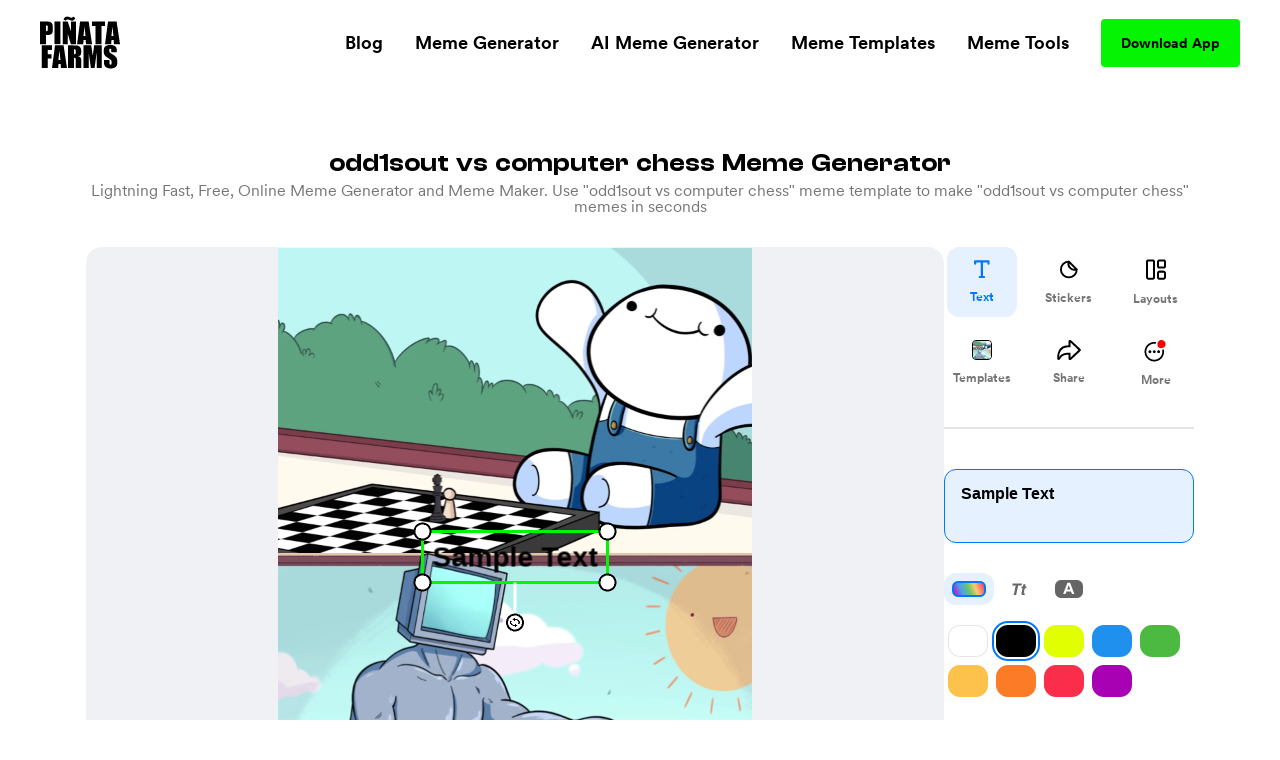

--- FILE ---
content_type: text/html; charset=utf-8
request_url: https://www.pinatafarm.com/memegenerator/9018196f-597c-40fe-b47e-a5163fa89d2b
body_size: 39390
content:
<!doctype html>
<html data-n-head-ssr lang="en" data-n-head="%7B%22lang%22:%7B%22ssr%22:%22en%22%7D%7D">
  <head >
    <title>odd1sout vs computer chess Meme Generator - Piñata Farms - The best meme generator and meme maker for video &amp; image memes</title><meta data-n-head="ssr" charset="utf-8"><meta data-n-head="ssr" name="viewport" content="width=device-width, initial-scale=1"><meta data-n-head="ssr" data-hid="msapplication-TileColor" name="msapplication-TileColor" content="#000000"><meta data-n-head="ssr" data-hid="msapplication-TileImage" name="msapplication-TileImage" content="icons/favicon144.png"><meta data-n-head="ssr" data-hid="msapplication-config" name="msapplication-config" content="browserconfig.xml"><meta data-n-head="ssr" data-hid="robots" name="robots" content="index, follow"><meta data-n-head="ssr" data-hid="og:site_name" property="og:site_name" content="Piñata Farms"><meta data-n-head="ssr" data-hid="og:type" property="og:type" content="website"><meta data-n-head="ssr" data-hid="og:url" property="og:url" content="https://www.pinatafarm.com/memegenerator/9018196f-597c-40fe-b47e-a5163fa89d2b"><meta data-n-head="ssr" data-hid="title" name="title" content="odd1sout vs computer chess Meme Generator - Piñata Farms - The best meme generator and meme maker for video &amp; image memes"><meta data-n-head="ssr" data-hid="og:title" property="og:title" content="odd1sout vs computer chess Meme Generator - Piñata Farms - The best meme generator and meme maker for video &amp; image memes"><meta data-n-head="ssr" data-hid="description" name="description" content="Make odd1sout vs computer chess memes in seconds with Piñata Farms - the free, lightning fast online meme generator. We have thousands of the most popular and trending meme templates for you to make memes with ease"><meta data-n-head="ssr" data-hid="og:description" property="og:description" content="Make odd1sout vs computer chess memes in seconds with Piñata Farms - the free, lightning fast online meme generator. We have thousands of the most popular and trending meme templates for you to make memes with ease"><meta data-n-head="ssr" data-hid="thumbnail" name="thumbnail" content="https://a.pinatafarm.com/711x930/0f3a209559/odd1sout-vs-computer-chess.jpg"><meta data-n-head="ssr" data-hid="image primaryImageOfPage" name="image primaryImageOfPage" content="https://a.pinatafarm.com/711x930/0f3a209559/odd1sout-vs-computer-chess.jpg"><meta data-n-head="ssr" data-hid="og:image" property="og:image" content="https://a.pinatafarm.com/711x930/0f3a209559/odd1sout-vs-computer-chess.jpg"><meta data-n-head="ssr" data-hid="og:image:alt" property="og:image:alt" content="odd1sout vs computer chess meme"><meta data-n-head="ssr" data-hid="og:image:width" property="og:image:width" content="711"><meta data-n-head="ssr" data-hid="og:image:height" property="og:image:height" content="930"><meta data-n-head="ssr" data-hid="twitter:card" name="twitter:card" content="summary_large_image"><meta data-n-head="ssr" data-hid="twitter:site" name="twitter:site" content="Piñata Farms"><meta data-n-head="ssr" data-hid="twitter:url" name="twitter:url" content="https://www.pinatafarm.com/memegenerator/9018196f-597c-40fe-b47e-a5163fa89d2b"><meta data-n-head="ssr" data-hid="twitter:title" name="twitter:title" content="odd1sout vs computer chess Meme Generator - Piñata Farms - The best meme generator and meme maker for video &amp; image memes"><meta data-n-head="ssr" data-hid="twitter:description" name="twitter:description" content="Make odd1sout vs computer chess memes in seconds with Piñata Farms - the free, lightning fast online meme generator. We have thousands of the most popular and trending meme templates for you to make memes with ease"><meta data-n-head="ssr" data-hid="twitter:image" name="twitter:image" content="https://a.pinatafarm.com/711x930/0f3a209559/odd1sout-vs-computer-chess.jpg"><meta data-n-head="ssr" data-hid="twitter:image:alt" name="twitter:image:alt" content="odd1sout vs computer chess meme"><base href="/"><link data-n-head="ssr" rel="icon" type="image/x-icon" href="icons/favicon32.png" sizes="32x32"><link data-n-head="ssr" rel="icon" type="image/x-icon" href="icons/favicon57.png" sizes="57x57"><link data-n-head="ssr" rel="icon" type="image/x-icon" href="icons/favicon76.png" sizes="76x76"><link data-n-head="ssr" rel="icon" type="image/x-icon" href="icons/favicon96.png" sizes="96x96"><link data-n-head="ssr" rel="icon" type="image/x-icon" href="icons/favicon128.png" sizes="128x128"><link data-n-head="ssr" rel="icon" type="image/x-icon" href="icons/favicon192.png" sizes="192x192"><link data-n-head="ssr" rel="icon" type="image/x-icon" href="icons/favicon228.png" sizes="228x228"><link data-n-head="ssr" rel="icon" type="image/x-icon" href="icons/favicon120.png" sizes="120x120"><link data-n-head="ssr" rel="icon" type="image/x-icon" href="icons/favicon152.png" sizes="152x152"><link data-n-head="ssr" rel="icon" type="image/x-icon" href="icons/favicon180.png" sizes="180x180"><link data-n-head="ssr" rel="shortcut icon" href="icons/favicon196.png" sizes="196x196"><link data-n-head="ssr" rel="preconnect" href="https://cognito-identity.us-east-1.amazonaws.com"><link data-n-head="ssr" rel="preconnect" href="https://a.storyblok.com"><link data-n-head="ssr" rel="preconnect" href="https://a.pinatafarm.com"><link data-n-head="ssr" rel="preconnect" href="https://media.pinatafarm.com"><link data-n-head="ssr" data-hid="font-preload" rel="preload" as="style" href="/fonts/font-face.css"><link data-n-head="ssr" rel="canonical" href="https://www.pinatafarm.com/memegenerator/9018196f-597c-40fe-b47e-a5163fa89d2b"><noscript data-n-head="ssr" data-hid="font-noscript"><link rel="stylesheet" href="/fonts/font-face.css"></noscript><link rel="preload" href="/_nuxt/598f1f4.js" as="script"><link rel="preload" href="/_nuxt/3bd056b.js" as="script"><link rel="preload" href="/_nuxt/01d7013.js" as="script"><link rel="preload" href="/_nuxt/153ed90.js" as="script"><link rel="preload" href="/_nuxt/f32b052.js" as="script"><link rel="preload" href="/_nuxt/bea32f4.js" as="script"><style data-vue-ssr-id="68f85b9e:0 e03a25e6:0 06290332:0 64b6cadd:0 1e9d5597:0 52ace4d6:0 8c11e75a:0 85666a10:0 728e64f8:0 cb0b4ca2:0 6b90297d:0 001be793:0 b3a6b6e2:0 087d3f74:0 f3d77908:0 2e7c1676:0 883fa824:0 4ee27f4a:0 680cf762:0 bcc1fc66:0 30cdf2a8:0 3a39b58a:0 78577f52:0 4d284532:0 78493eb4:0 1ef1858e:0 2ee32681:0">*,:after,:before{box-sizing:border-box;border:0 solid #e5e7eb}*{--tw-ring-inset:var(--tw-empty,/*!*/ /*!*/);--tw-ring-offset-width:0px;--tw-ring-offset-color:#fff;--tw-ring-color:rgba(59,130,246,0.5);--tw-ring-offset-shadow:0 0 transparent;--tw-ring-shadow:0 0 transparent;--tw-shadow:0 0 transparent}:root{-moz-tab-size:4;-o-tab-size:4;tab-size:4}:-moz-focusring{outline:1px dotted ButtonText}:-moz-ui-invalid{box-shadow:none}::moz-focus-inner{border-style:none;padding:0}::-webkit-inner-spin-button,::-webkit-outer-spin-button{height:auto}::-webkit-search-decoration{-webkit-appearance:none}::-webkit-file-upload-button{-webkit-appearance:button;font:inherit}[type=search]{-webkit-appearance:textfield;outline-offset:-2px}abbr[title]{-webkit-text-decoration:underline dotted;text-decoration:underline dotted}a{color:inherit;text-decoration:inherit}body{margin:0;font-family:inherit;line-height:inherit}b{font-weight:bolder}button,input{font-family:inherit;font-size:100%;line-height:1.15;margin:0;padding:0;line-height:inherit;color:inherit}button{text-transform:none;background-color:transparent;background-image:none}[type=button],[type=reset],[type=submit],button{-webkit-appearance:button}button:focus{outline:1px dotted;outline:5px auto -webkit-focus-ring-color}[role=button],button{cursor:pointer}html{-webkit-text-size-adjust:100%;font-family:ui-sans-serif,system-ui,-apple-system,BlinkMacSystemFont,"Segoe UI",Roboto,"Helvetica Neue",Arial,"Noto Sans",sans-serif,"Apple Color Emoji","Segoe UI Emoji","Segoe UI Symbol","Noto Color Emoji";line-height:1.5}hr{height:0;color:inherit;border-top-width:1px}h1,h2,h3,h5,hr,p{margin:0}h1,h2,h3,h5{font-size:inherit;font-weight:inherit}img{border-style:solid}input::-moz-placeholder{opacity:1;color:#9ca3af}input::placeholder{opacity:1;color:#9ca3af}input::webkit-input-placeholder{opacity:1;color:#9ca3af}input::-moz-placeholder{opacity:1;color:#9ca3af}input:-ms-input-placeholder{opacity:1;color:#9ca3af}input::-ms-input-placeholder{opacity:1;color:#9ca3af}canvas,iframe,img,object,svg,video{display:block;vertical-align:middle}img,video{max-width:100%;height:auto}table{text-indent:0;border-color:inherit;border-collapse:collapse}ul{list-style:none;margin:0;padding:0}.h2-style{font-family:Clash,Arial,sans-serif;font-weight:700;font-size:1.5rem;line-height:2rem}@media (min-width:640px){.h2-style{font-size:45px;line-height:1}}.h4-style{font-size:26px}.h3-style,.h4-style{font-family:Clash,Arial,sans-serif;font-weight:600;line-height:1}.h3-style{font-size:32px}.h1-semi-style{font-family:Clash,Arial,sans-serif;font-weight:600;font-size:52px;line-height:1}@media (min-width:768px){.h1-semi-style{font-size:74px;line-height:1}}.h1-style{font-family:Clash,Arial,sans-serif;font-weight:700;font-size:52px;line-height:1}@media (min-width:768px){.h1-style{font-size:74px;line-height:1}}.footer-link-main{display:block;font-weight:700;font-size:.75rem;line-height:1rem;margin:.5rem;padding:.5rem;text-decoration-thickness:4px;--tw-line-opacity:1;-webkit-text-decoration-color:rgba(4,244,4,var(--tw-line-opacity));text-decoration-color:rgba(4,244,4,var(--tw-line-opacity));text-underline-offset:4px}.footer-link-main:hover{-webkit-text-decoration-line:underline;text-decoration-line:underline}@media (min-width:768px){.footer-link-main{font-size:1.125rem;line-height:1.75rem}}.nav-link{font-weight:700;margin:.5rem;padding:.5rem;text-decoration-thickness:4px;--tw-line-opacity:1;-webkit-text-decoration-color:rgba(4,244,4,var(--tw-line-opacity));text-decoration-color:rgba(4,244,4,var(--tw-line-opacity));text-underline-offset:4px}.nav-link:focus,.nav-link:hover{-webkit-text-decoration-line:underline;text-decoration-line:underline}@media (min-width:768px){.nav-link{font-size:1.125rem;line-height:1.75rem}}.h5-style{font-family:Clash,Arial,sans-serif;font-weight:600;font-size:20px;line-height:1}@media (min-width:768px){.md\:h3-style{font-weight:600;font-size:32px;line-height:1}.md\:h2-style,.md\:h3-style{font-family:Clash,Arial,sans-serif}.md\:h2-style{font-weight:700;font-size:1.5rem;line-height:2rem}@media (min-width:640px){.md\:h2-style{font-size:45px;line-height:1}}}.container{width:100%}@media (min-width:640px){.container{max-width:640px}}@media (min-width:768px){.container{max-width:768px}}@media (min-width:1024px){.container{max-width:1024px}}@media (min-width:1280px){.container{max-width:1280px}}@media (min-width:1536px){.container{max-width:1536px}}@media (min-width:2048px){.container{max-width:2048px}}.divide-y>:not([hidden])~:not([hidden]){--tw-divide-y-reverse:0;border-top-width:calc(1px*(1 - var(--tw-divide-y-reverse)));border-bottom-width:calc(1px*var(--tw-divide-y-reverse))}.sr-only{position:absolute;width:1px;height:1px;padding:0;margin:-1px;overflow:hidden;clip:rect(0,0,0,0);white-space:nowrap;border-width:0}.bg-pfAcid{--tw-bg-opacity:1;background-color:rgba(4,244,4,var(--tw-bg-opacity))}.bg-white{--tw-bg-opacity:1;background-color:rgba(255,255,255,var(--tw-bg-opacity))}.bg-pfTorchRed{--tw-bg-opacity:1;background-color:rgba(255,17,79,var(--tw-bg-opacity))}.bg-pfFog{--tw-bg-opacity:1;background-color:rgba(241,243,246,var(--tw-bg-opacity))}.bg-pfAzure{--tw-bg-opacity:1;background-color:rgba(4,124,244,var(--tw-bg-opacity))}.bg-pfCharcoal{--tw-bg-opacity:1;background-color:rgba(40,40,40,var(--tw-bg-opacity))}.bg-pfShadow\/90{--tw-bg-opacity:0.9;background-color:rgba(18,18,18,var(--tw-bg-opacity))}.bg-pfRed{--tw-bg-opacity:1;background-color:rgba(252,76,92,var(--tw-bg-opacity))}.bg-purple-500{--tw-bg-opacity:1;background-color:rgba(139,92,246,var(--tw-bg-opacity))}.bg-transparent{background-color:transparent}.bg-purple-200{--tw-bg-opacity:1;background-color:rgba(221,214,254,var(--tw-bg-opacity))}.bg-pfBlue{--tw-bg-opacity:1;background-color:rgba(0,119,255,var(--tw-bg-opacity))}.bg-pfDarkFog{--tw-bg-opacity:1;background-color:rgba(239,241,244,var(--tw-bg-opacity))}.bg-pfBlueFog{--tw-bg-opacity:1;background-color:rgba(229,241,255,var(--tw-bg-opacity))}.bg-pfCloud{--tw-bg-opacity:1;background-color:rgba(219,219,219,var(--tw-bg-opacity))}.bg-pfTan{--tw-bg-opacity:1;background-color:rgba(248,248,248,var(--tw-bg-opacity))}.bg-black{--tw-bg-opacity:1;background-color:rgba(0,0,0,var(--tw-bg-opacity))}.hover\:bg-pfAcid:hover{--tw-bg-opacity:1;background-color:rgba(4,244,4,var(--tw-bg-opacity))}.bg-center{background-position:50%}.bg-no-repeat{background-repeat:no-repeat}.border-pfCloud{--tw-border-opacity:1;border-color:rgba(219,219,219,var(--tw-border-opacity))}.border-white{--tw-border-opacity:1;border-color:rgba(255,255,255,var(--tw-border-opacity))}.border-gray-300{--tw-border-opacity:1;border-color:rgba(209,213,219,var(--tw-border-opacity))}.border-pfFog{--tw-border-opacity:1;border-color:rgba(241,243,246,var(--tw-border-opacity))}.border-pfAcid{--tw-border-opacity:1;border-color:rgba(4,244,4,var(--tw-border-opacity))}.border-pfCharcoal{--tw-border-opacity:1;border-color:rgba(40,40,40,var(--tw-border-opacity))}.border-pfTundora{--tw-border-opacity:0.25;border-color:rgba(255,255,255,var(--tw-border-opacity))}.border-gray-400{--tw-border-opacity:1;border-color:rgba(156,163,175,var(--tw-border-opacity))}.border-black{--tw-border-opacity:1;border-color:rgba(0,0,0,var(--tw-border-opacity))}.border-pfDarkGray{--tw-border-opacity:1;border-color:rgba(29,25,25,var(--tw-border-opacity))}.border-red-200{--tw-border-opacity:1;border-color:rgba(254,202,202,var(--tw-border-opacity))}.border-pfDarkFog{--tw-border-opacity:1;border-color:rgba(239,241,244,var(--tw-border-opacity))}.border-black\/10{--tw-border-opacity:0.1;border-color:rgba(0,0,0,var(--tw-border-opacity))}.border-transparent{border-color:transparent}.border-pfBlue{--tw-border-opacity:1;border-color:rgba(0,119,255,var(--tw-border-opacity))}.rounded-lg{border-radius:.5rem}.rounded-3xl{border-radius:1.5rem}.rounded-full{border-radius:9999px}.rounded-xl{border-radius:.75rem}.rounded-2xl{border-radius:1rem}.rounded{border-radius:.25rem}.rounded-4xl{border-radius:2rem}.rounded-md{border-radius:.375rem}.rounded-\[16px\]{border-radius:16px}.rounded-\[4px\]{border-radius:4px}.rounded-l-2xl{border-top-left-radius:1rem;border-bottom-left-radius:1rem}.border-dashed{border-style:dashed}.border-none{border-style:none}.border-1{border-width:1px}.border-2,.border-2px{border-width:2px}.border-0{border-width:0}.border,.border-1px{border-width:1px}.border-b-2{border-bottom-width:2px}.border-b{border-bottom-width:1px}.border-t-1{border-top-width:1px}.border-l-1{border-left-width:1px}.border-t{border-top-width:1px}.cursor-pointer{cursor:pointer}.cursor-default{cursor:default}.block{display:block}.inline-block{display:inline-block}.flex{display:flex}.table{display:table}.grid{display:grid}.list-item{display:list-item}.hidden{display:none}.flex-row{flex-direction:row}.flex-col,.flex-row{}.flex-col{flex-direction:column}.flex-col-reverse{flex-direction:column-reverse}.flex-wrap{flex-wrap:wrap}.items-start{align-items:flex-start}.items-end{align-items:flex-end}.items-center{align-items:center}.content-center{align-content:center}.justify-items-center{justify-items:center}.justify-start{justify-content:flex-start}.justify-end{justify-content:flex-end}.justify-center{justify-content:center}.justify-between{justify-content:space-between}.justify-around{justify-content:space-around}.justify-evenly{justify-content:space-evenly}.flex-1{flex:1 1 0%}.font-clash{font-family:Clash,Arial,sans-serif}.font-agrandir{font-family:Agrandir}.font-bold{font-weight:700}.font-semibold{font-weight:600}.font-medium{font-weight:500}.font-gray-400,.font-normal{font-weight:400}.h-full{height:100%}.h-1\/2{height:50%}.h-auto{height:auto}.h-32{height:8rem}.h-8{height:2rem}.h-12{height:3rem}.h-6{height:1.5rem}.h-72px{height:72px}.h-48px{height:48px}.h-148px{height:148px}.h-325px{height:325px}.h-16px{height:16px}.h-3px{height:3px}.h-32px{height:32px}.h-232px{height:232px}.h-174px{height:174px}.h-364px{height:364px}.h-273px{height:273px}.h-100px{height:100px}.h-40px{height:40px}.h-164px{height:164px}.h-113px{height:113px}.h-18{height:4.5rem}.h-145px{height:145px}.h-320px{height:320px}.h-\[250px\]{height:250px}.h-\[24px\]{height:24px}.h-42px{height:42px}.h-90px{height:90px}.h-105px{height:105px}.h-20px{height:20px}.h-350px{height:350px}.h-360px{height:360px}.h-240px{height:240px}.h-\[90px\]{height:90px}.h-20vh{height:20vh}.h-170px{height:170px}.text-base{font-size:1rem;line-height:1.5rem}.text-xl{font-size:1.25rem;line-height:1.75rem}.text-4xl{font-size:2.25rem;line-height:2.5rem}.text-sm{font-size:.875rem;line-height:1.25rem}.text-lg{font-size:1.125rem;line-height:1.75rem}.text-xs{font-size:.75rem;line-height:1rem}.text-2xl{font-size:1.5rem;line-height:2rem}.text-6xl{font-size:3.75rem;line-height:1}.text-5xl{font-size:3rem;line-height:1}.text-3xl{font-size:1.875rem;line-height:2.25rem}.text-59px{font-size:59px;line-height:1}.text-15px{font-size:15px;line-height:1}.text-31px{font-size:31px;line-height:1}.text-74px{font-size:74px;line-height:1}.text-12px{font-size:12px;line-height:1}.text-20px{font-size:20px;line-height:1}.text-40px{font-size:40px;line-height:1}.text-32px{font-size:32px;line-height:1}.text-26px{font-size:26px;line-height:1}.text-94px{font-size:94px;line-height:1}.text-11px{font-size:11px;line-height:1}.text-64px{font-size:64px;line-height:1}.text-14px{font-size:14px;line-height:1}.text-10px{font-size:10px;line-height:1}.text-16px{font-size:16px;line-height:1}.text-36px{font-size:36px;line-height:1}.text-\[14px\]{font-size:14px;line-height:1}.text-\[12px\]{font-size:12px;line-height:1}.text-\[16px\]{font-size:16px;line-height:1}.text-28px{font-size:28px;line-height:1}.text-18px{font-size:18px;line-height:1}.text-27px{font-size:27px;line-height:1}.text-19px{font-size:19px;line-height:1}.text-\[24px\]{font-size:24px;line-height:1}.leading-h2{line-height:1.17}.leading-4{line-height:1rem}.leading-tight{line-height:1.25}.leading-8{line-height:2rem}.m-auto{margin:auto}.m-0{margin:0}.m-1{margin:.25rem}.m-4{margin:1rem}.m-2{margin:.5rem}.mx-auto{margin-left:auto;margin-right:auto}.mx-2{margin-left:.5rem;margin-right:.5rem}.mx-3{margin-left:.75rem;margin-right:.75rem}.mx-1{margin-left:.25rem;margin-right:.25rem}.my-auto{margin-top:auto;margin-bottom:auto}.mx-16{margin-left:4rem;margin-right:4rem}.mx-4{margin-left:1rem;margin-right:1rem}.mx-8{margin-left:2rem;margin-right:2rem}.my-3{margin-top:.75rem;margin-bottom:.75rem}.my-4{margin-top:1rem;margin-bottom:1rem}.mx-3px{margin-left:3px;margin-right:3px}.my-8{margin-top:2rem;margin-bottom:2rem}.my-2{margin-top:.5rem;margin-bottom:.5rem}.my-14{margin-top:3.5rem;margin-bottom:3.5rem}.mx-6{margin-left:1.5rem;margin-right:1.5rem}.-my-1{margin-top:-.25rem;margin-bottom:-.25rem}.-mx-3{margin-left:-.75rem;margin-right:-.75rem}.my-12{margin-top:3rem;margin-bottom:3rem}.mt-8{margin-top:2rem}.-mt-2{margin-top:-.5rem}.ml-auto{margin-left:auto}.mt-3{margin-top:.75rem}.mt-10{margin-top:2.5rem}.mt-4{margin-top:1rem}.mb-4{margin-bottom:1rem}.mt-13{margin-top:3.25rem}.mt-5{margin-top:1.25rem}.ml-4{margin-left:1rem}.ml-2{margin-left:.5rem}.mr-2{margin-right:.5rem}.ml-8{margin-left:2rem}.mt-16{margin-top:4rem}.mt-50px{margin-top:50px}.ml-30px{margin-left:30px}.mt-6{margin-top:1.5rem}.mt-2{margin-top:.5rem}.mt-1{margin-top:.25rem}.mr-70px{margin-right:70px}.mb-2{margin-bottom:.5rem}.ml-1{margin-left:.25rem}.mt-11{margin-top:2.75rem}.mr-1{margin-right:.25rem}.ml-5{margin-left:1.25rem}.mr-6px{margin-right:6px}.mt-15{margin-top:3.75rem}.mt-20{margin-top:5rem}.mt-30{margin-top:7.5rem}.mt-auto{margin-top:auto}.mr-5{margin-right:1.25rem}.mr-8{margin-right:2rem}.mt-54px{margin-top:54px}.mt-10px{margin-top:10px}.mr-4{margin-right:1rem}.mt-12{margin-top:3rem}.-ml-4{margin-left:-1rem}.-mb-14{margin-bottom:-3.5rem}.-ml-2{margin-left:-.5rem}.-ml-9{margin-left:-2.25rem}.mr-100px{margin-right:100px}.\!-mt-22{margin-top:-5.5rem!important}.\!ml-100px{margin-left:100px!important}.-mt-22{margin-top:-5.5rem}.mt-20px{margin-top:20px}.mt-65px{margin-top:65px}.mt-25px{margin-top:25px}.mt-25{margin-top:6.25rem}.mb-8{margin-bottom:2rem}.mb-12{margin-bottom:3rem}.mb-6{margin-bottom:1.5rem}.mr-auto{margin-right:auto}.mt-32px{margin-top:32px}.ml-3{margin-left:.75rem}.mt-min-12{margin-top:3rem}.mt-min-24{margin-top:6rem}.mt-14{margin-top:3.5rem}.mt-0{margin-top:0}.mb-min-24{margin-bottom:6rem}.mb-3{margin-bottom:.75rem}.mt-80px{margin-top:80px}.mr-3{margin-right:.75rem}.-mr-3{margin-right:-.75rem}.max-h-full{max-height:100%}.max-h-md{max-height:28rem}.max-h-440px{max-height:440px}.max-h-520px{max-height:520px}.max-h-60px{max-height:60px}.max-h-165px{max-height:165px}.max-h-490px{max-height:490px}.max-h-330px{max-height:330px}.max-w-full{max-width:100%}.max-w-md{max-width:28rem}.max-w-lg{max-width:32rem}.max-w-screen-lg{max-width:1024px}.max-w-screen{max-width:100vw}.max-w-screen-md{max-width:768px}.max-w-267px{max-width:267px}.max-w-120px{max-width:120px}.max-w-200px{max-width:200px}.max-w-364px{max-width:364px}.max-w-800px{max-width:800px}.max-w-270px{max-width:270px}.max-w-328px{max-width:328px}.max-w-60px{max-width:60px}.max-w-11\/12{max-width:91.666667%}.max-w-524px{max-width:524px}.max-w-743px{max-width:743px}.max-w-70{max-width:17.5rem}.max-w-356px{max-width:356px}.max-w-998px{max-width:998px}.max-w-\[70\%\]{max-width:70%}.max-w-screen-1140px{max-width:1140px}.max-w-556px{max-width:556px}.max-w-8\/10{max-width:80%}.min-h-full{min-height:100%}.min-h-screen-sm{min-height:640px}.min-h-440px{min-height:440px}.min-h-224px{min-height:224px}.min-h-520px{min-height:520px}.min-h-490px{min-height:490px}.min-h-197px{min-height:197px}.min-h-170px{min-height:170px}.min-w-150px{min-width:150px}.min-w-250px{min-width:250px}.min-w-360px{min-width:360px}.min-w-100px{min-width:100px}.min-w-350px{min-width:350px}.min-w-170px{min-width:170px}.object-contain{-o-object-fit:contain;object-fit:contain}.object-cover{-o-object-fit:cover;object-fit:cover}.object-bottom{-o-object-position:bottom;object-position:bottom}.opacity-0{opacity:0}.opacity-50{opacity:.5}.opacity-75{opacity:.75}.opacity-30{opacity:.3}.opacity-20{opacity:.2}.opacity-40{opacity:.4}.hover\:opacity-100:hover,.opacity-100{opacity:1}.opacity-10{opacity:.1}.focus\:outline-none:focus,.outline-none{outline:2px solid transparent;outline-offset:2px}.overflow-auto{overflow:auto}.overflow-hidden{overflow:hidden}.overflow-scroll{overflow:scroll}.overflow-y-auto{overflow-y:auto}.overflow-x-hidden{overflow-x:hidden}.overflow-y-hidden{overflow-y:hidden}.overflow-x-scroll{overflow-x:scroll}.overflow-y-scroll{overflow-y:scroll}.p-8{padding:2rem}.p-2{padding:.5rem}.p-4{padding:1rem}.p-3{padding:.75rem}.p-6px{padding:6px}.p-6{padding:1.5rem}.p-0,.p-0px{padding:0}.p-10px{padding:10px}.p-1{padding:.25rem}.p-\[18px\]{padding:18px}.py-5{padding-top:1.25rem;padding-bottom:1.25rem}.px-2{padding-left:.5rem;padding-right:.5rem}.py-15px{padding-top:15px;padding-bottom:15px}.px-40px{padding-left:40px;padding-right:40px}.py-3{padding-top:.75rem;padding-bottom:.75rem}.py-1{padding-top:.25rem;padding-bottom:.25rem}.px-8{padding-left:2rem;padding-right:2rem}.py-10{padding-top:2.5rem;padding-bottom:2.5rem}.py-12px{padding-top:12px;padding-bottom:12px}.px-20px{padding-left:20px;padding-right:20px}.px-4{padding-left:1rem;padding-right:1rem}.px-20{padding-left:5rem;padding-right:5rem}.py-9px{padding-top:9px;padding-bottom:9px}.px-12px{padding-left:12px;padding-right:12px}.py-6px{padding-top:6px;padding-bottom:6px}.py-4px{padding-top:4px;padding-bottom:4px}.py-2{padding-top:.5rem;padding-bottom:.5rem}.py-4{padding-top:1rem;padding-bottom:1rem}.py-14px{padding-top:14px;padding-bottom:14px}.px-5{padding-left:1.25rem;padding-right:1.25rem}.px-6{padding-left:1.5rem;padding-right:1.5rem}.px-1{padding-left:.25rem;padding-right:.25rem}.px-21px{padding-left:21px;padding-right:21px}.py-10px{padding-top:10px;padding-bottom:10px}.px-3{padding-left:.75rem;padding-right:.75rem}.px-18{padding-left:4.5rem;padding-right:4.5rem}.py-8{padding-top:2rem;padding-bottom:2rem}.px-\[10px\]{padding-left:10px;padding-right:10px}.py-\[10px\]{padding-top:10px;padding-bottom:10px}.py-9{padding-top:2.25rem;padding-bottom:2.25rem}.px-10{padding-left:2.5rem;padding-right:2.5rem}.px-15px{padding-left:15px;padding-right:15px}.pb-3{padding-bottom:.75rem}.pb-5{padding-bottom:1.25rem}.pr-4{padding-right:1rem}.pb-2{padding-bottom:.5rem}.pl-8{padding-left:2rem}.pt-6{padding-top:1.5rem}.pt-25{padding-top:6.25rem}.pl-4{padding-left:1rem}.pr-8{padding-right:2rem}.pt-8{padding-top:2rem}.pb-16{padding-bottom:4rem}.pt-4{padding-top:1rem}.pt-24{padding-top:6rem}.pt-30{padding-top:7.5rem}.pt-16{padding-top:4rem}.pb-12{padding-bottom:3rem}.placeholder-pfGray::-moz-placeholder{--tw-placeholder-opacity:1;color:rgba(118,118,118,var(--tw-placeholder-opacity))}.placeholder-pfGray::placeholder{--tw-placeholder-opacity:1;color:rgba(118,118,118,var(--tw-placeholder-opacity))}.caret-white{--tw-caret-opacity:1;caret-color:rgba(255,255,255,var(--tw-caret-opacity))}.caret-black{--tw-caret-opacity:1;caret-color:rgba(0,0,0,var(--tw-caret-opacity))}.caret-pfBlue{--tw-caret-opacity:1;caret-color:rgba(0,119,255,var(--tw-caret-opacity))}.caret-transparent{caret-color:transparent}.pointer-events-none{pointer-events:none}.static{position:static}.fixed{position:fixed}.absolute{position:absolute}.relative{position:relative}.inset-0{top:0;right:0;bottom:0;left:0}.left-1\/2{left:50%}.top-full{top:100%}.top-12px{top:12px}.left-12px{left:12px}.bottom-0{bottom:0}.-top-64px{top:-64px}.top-1\/2{top:50%}.top-0{top:0}.right-0{right:0}.bottom-12px{bottom:12px}.-top-56px{top:-56px}.-bottom-19px{bottom:-19px}.-top-1\/6{top:-16.666667%}.top-3\/5{top:60%}.left-0{left:0}.left-1\/3{left:33.333333%}.top-20{top:5rem}.left-2\/3{left:66.666667%}.left-5\/6{left:83.333333%}.top-1\/4{top:25%}.left-1\/6{left:16.666667%}.left-4\/6{left:66.666667%}.top-1\/5{top:20%}.right-1{right:.25rem}.left-1\/9{left:11.111111%}.top-4{top:1rem}.left-4\/9{left:44.444444%}.left-5\/7{left:71.428571%}.-top-5{top:-1.25rem}.-right-10{right:-2.5rem}.bottom-8{bottom:2rem}.left-5{left:1.25rem}.bottom-2{bottom:.5rem}.resize{resize:both}.shadow-lg{--tw-shadow-color:0,0,0;--tw-shadow:0 10px 15px -3px rgba(var(--tw-shadow-color),0.1),0 4px 6px -2px rgba(var(--tw-shadow-color),0.05);box-shadow:var(--tw-ring-offset-shadow,0 0 transparent),var(--tw-ring-shadow,0 0 transparent),var(--tw-shadow)}.focus\:ring-2:focus,.hover\:ring-2:hover{--tw-ring-offset-shadow:var(--tw-ring-inset) 0 0 0 var(--tw-ring-offset-width) var(--tw-ring-offset-color);--tw-ring-shadow:var(--tw-ring-inset) 0 0 0 calc(2px + var(--tw-ring-offset-width)) var(--tw-ring-color);box-shadow:var(--tw-ring-offset-shadow),var(--tw-ring-shadow),var(--tw-shadow,0 0 transparent)}.focus\:ring-offset-2:focus,.hover\:ring-offset-2:hover{--tw-ring-offset-width:2px}.focus\:ring-red-600:focus,.hover\:ring-red-600:hover{--tw-ring-opacity:1;--tw-ring-color:rgba(220,38,38,var(--tw-ring-opacity))}.text-left{text-align:left}.text-center{text-align:center}.text-right{text-align:right}.text-justify{text-align:justify}.text-black{--tw-text-opacity:1;color:rgba(0,0,0,var(--tw-text-opacity))}.text-pfGray{--tw-text-opacity:1;color:rgba(118,118,118,var(--tw-text-opacity))}.text-white{--tw-text-opacity:1;color:rgba(255,255,255,var(--tw-text-opacity))}.text-dark-900{--tw-text-opacity:1;color:rgba(15,15,15,var(--tw-text-opacity))}.text-gray-400{--tw-text-opacity:1;color:rgba(156,163,175,var(--tw-text-opacity))}.text-light-50{--tw-text-opacity:1;color:rgba(253,253,253,var(--tw-text-opacity))}.text-pfSilver{--tw-text-opacity:1;color:rgba(184,184,184,var(--tw-text-opacity))}.text-pfTorchRed{--tw-text-opacity:1;color:rgba(255,17,79,var(--tw-text-opacity))}.text-gray-800{--tw-text-opacity:1;color:rgba(31,41,55,var(--tw-text-opacity))}.text-gray-600{--tw-text-opacity:1;color:rgba(75,85,99,var(--tw-text-opacity))}.text-pfAcid{--tw-text-opacity:1;color:rgba(4,244,4,var(--tw-text-opacity))}.text-pfCharcoal{--tw-text-opacity:1;color:rgba(40,40,40,var(--tw-text-opacity))}.truncate{overflow:hidden;text-overflow:ellipsis;white-space:nowrap}.text-shadow-lg{text-shadow:3px 3px 6px rgb(0 0 0/26%),0 0 5px rgb(15 3 86/22%)}.uppercase{text-transform:uppercase}.underline-4{text-decoration-thickness:4px}.underline-pfRed{--tw-line-opacity:1;-webkit-text-decoration-color:rgba(252,76,92,var(--tw-line-opacity));text-decoration-color:rgba(252,76,92,var(--tw-line-opacity))}.underline-pfAcid{--tw-line-opacity:1;-webkit-text-decoration-color:rgba(4,244,4,var(--tw-line-opacity));text-decoration-color:rgba(4,244,4,var(--tw-line-opacity))}.underline-offset-4{text-underline-offset:4px}.hover\:underline:hover,.underline{-webkit-text-decoration-line:underline;text-decoration-line:underline}.content-container{content:"container"}.content-min-height{content:"min-height"}.tracking-tighter{letter-spacing:-.05em}.align-top{vertical-align:top}.align-middle{vertical-align:middle}.visible{visibility:visible}.invisible{visibility:hidden}.whitespace-nowrap{white-space:nowrap}.break-words{overflow-wrap:break-word}.w-full{width:100%}.w-4\/5{width:80%}.w-1\/3{width:33.333333%}.w-16{width:4rem}.w-2\/3{width:66.666667%}.w-2{width:.5rem}.w-4{width:1rem}.w-6{width:1.5rem}.w-3\/5{width:60%}.w-32{width:8rem}.w-20{width:5rem}.w-5{width:1.25rem}.w-8{width:2rem}.w-10{width:2.5rem}.w-60{width:15rem}.w-1\/2{width:50%}.w-44{width:11rem}.w-12{width:3rem}.w-11\/12{width:91.666667%}.w-3\/4{width:75%}.w-2\/5{width:40%}.w-1\/5{width:20%}.w-sm{width:24rem}.w-5\/6{width:83.333333%}.w-9\/10{width:90%}.w-130px{width:130px}.w-200px{width:200px}.w-148px{width:148px}.w-160px{width:160px}.w-150px{width:150px}.w-16px{width:16px}.w-18{width:4.5rem}.w-12\/25{width:48%}.w-225px{width:225px}.w-26px{width:26px}.w-32px{width:32px}.w-343px{width:343px}.w-8\/10{width:80%}.w-132px{width:132px}.w-364px{width:364px}.w-206px{width:206px}.w-218px{width:218px}.w-48px{width:48px}.w-31px{width:31px}.w-190px{width:190px}.w-120px{width:120px}.w-15{width:3.75rem}.w-72px{width:72px}.w-1px{width:1px}.w-450px{width:450px}.w-\[calc\(100\%-32px\)\]{width:calc(100% - 32px)}.w-\[24px\]{width:24px}.w-\[16px\]{width:16px}.w-290px{width:290px}.w-375px{width:375px}.w-\[301px\]{width:301px}.w-165px{width:165px}.w-max-xl{width:32rem}.-z-1{z-index:-1}.z-1{z-index:1}.z-2{z-index:2}.z-100{z-index:100}.z-0{z-index:0}.z-10{z-index:10}.z-20{z-index:20}.z-3{z-index:3}.gap-4{grid-gap:1rem;gap:1rem}.gap-6{grid-gap:1.5rem;gap:1.5rem}.gap-3{grid-gap:.75rem;gap:.75rem}.gap-40{grid-gap:10rem;gap:10rem}.gap-10{grid-gap:2.5rem;gap:2.5rem}.gap-2{grid-gap:.5rem;gap:.5rem}.gap-1{grid-gap:.25rem;gap:.25rem}.gap-px{grid-gap:1px;gap:1px}.gap-2px{grid-gap:2px;gap:2px}.gap-8{grid-gap:2rem;gap:2rem}.gap-5{grid-gap:1.25rem;gap:1.25rem}.gap-6px{grid-gap:6px;gap:6px}.gap-15{grid-gap:3.75rem;gap:3.75rem}.gap-y-1{-webkit-row-gap:.25rem;-moz-row-gap:.25rem;grid-row-gap:.25rem;row-gap:.25rem}.grid-cols-4{grid-template-columns:repeat(4,minmax(0,1fr))}.grid-cols-3{grid-template-columns:repeat(3,minmax(0,1fr))}.grid-cols-2{grid-template-columns:repeat(2,minmax(0,1fr))}.auto-rows-min{grid-auto-rows:min-content}.transform{--tw-rotate:0;--tw-rotate-x:0;--tw-rotate-y:0;--tw-rotate-z:0;--tw-scale-x:1;--tw-scale-y:1;--tw-scale-z:1;--tw-skew-x:0;--tw-skew-y:0;--tw-translate-x:0;--tw-translate-y:0;--tw-translate-z:0;transform:rotate(var(--tw-rotate)) rotateX(var(--tw-rotate-x)) rotateY(var(--tw-rotate-y)) rotate(var(--tw-rotate-z)) scaleX(var(--tw-scale-x)) scaleY(var(--tw-scale-y)) scaleZ(var(--tw-scale-z)) skewX(var(--tw-skew-x)) skewY(var(--tw-skew-y)) translateX(var(--tw-translate-x)) translateY(var(--tw-translate-y)) translateZ(var(--tw-translate-z))}.rotate-180{--tw-rotate:180deg}.\!rotate-10\.92{--tw-rotate:10.92deg!important}.\!-rotate-23\.34{--tw-rotate:-23.34deg!important}.\!-rotate-22{--tw-rotate:-22deg!important}.\!rotate-22{--tw-rotate:22deg!important}.rotate-12{--tw-rotate:12deg}.rotate-3{--tw-rotate:3deg}.-rotate-3{--tw-rotate:-3deg}.\!-rotate-4\.16{--tw-rotate:-4.16deg!important}.translate-y-20px{--tw-translate-y:20px}.-translate-x-1\/2{--tw-translate-x:-50%}.-translate-y-1\/2{--tw-translate-y:-50%}.-translate-x-4\/10{--tw-translate-x:-40%}.hover\:-translate-y-1:hover{--tw-translate-y:-0.25rem}.\<transition,.transition{transition-property:background-color,border-color,color,fill,stroke,opacity,box-shadow,transform,filter,-webkit-backdrop-filter;transition-property:background-color,border-color,color,fill,stroke,opacity,box-shadow,transform,filter,backdrop-filter;transition-property:background-color,border-color,color,fill,stroke,opacity,box-shadow,transform,filter,backdrop-filter,-webkit-backdrop-filter;transition-timing-function:cubic-bezier(.4,0,.2,1);transition-duration:.15s}.ease-in{transition-timing-function:cubic-bezier(.4,0,1,1)}.ease,.ease-in-out{transition-timing-function:cubic-bezier(.4,0,.2,1)}.duration-150{transition-duration:.15s}.duration-300{transition-duration:.3s}.duration,.duration\(\){transition-duration:.15s}@keyframes rotating{0%{transform:rotate(0deg)}to{transform:rotate(1turn)}}@keyframes pulse{0%,to{opacity:1}50%{opacity:.5}}@keyframes smallBounce{0%,to{transform:translateY(-10%);animation-timing-function:cubic-bezier(.8,0,1,1)}50%{transform:translateY(0);animation-timing-function:cubic-bezier(0,0,.2,1)}}@keyframes horizontalShake{10%,90%{transform:translate3d(-1px,0,0)}20%,80%{transform:translate3d(2px,0,0)}30%,50%,70%{transform:translate3d(-4px,0,0)}40%,60%{transform:translate3d(4px,0,0)}}.animate-rotating{animation:rotating 2s linear infinite}.animate-pulse{animation:pulse 2s cubic-bezier(.4,0,.6,1) infinite}.animate-small-bounce{animation:smallBounce 1.2s infinite}.animate-small-bounce-slow{animation:smallBounce 2s infinite}.animate-horizontal-shake{animation:horizontalShake .82s cubic-bezier(.36,.07,.19,.97) both}.animated{-webkit-animation-duration:1s;-webkit-animation-fill-mode:both;animation-duration:1s;animation-fill-mode:both}.animate{animation-iteration-count:1}.filter{--tw-blur:var(--tw-empty,/*!*/ /*!*/);--tw-brightness:var(--tw-empty,/*!*/ /*!*/);--tw-contrast:var(--tw-empty,/*!*/ /*!*/);--tw-grayscale:var(--tw-empty,/*!*/ /*!*/);--tw-hue-rotate:var(--tw-empty,/*!*/ /*!*/);--tw-invert:var(--tw-empty,/*!*/ /*!*/);--tw-saturate:var(--tw-empty,/*!*/ /*!*/);--tw-sepia:var(--tw-empty,/*!*/ /*!*/);--tw-drop-shadow:var(--tw-empty,/*!*/ /*!*/);filter:var(--tw-blur) var(--tw-brightness) var(--tw-contrast) var(--tw-grayscale) var(--tw-hue-rotate) var(--tw-invert) var(--tw-saturate) var(--tw-sepia) var(--tw-drop-shadow)}.\.blur,.blur,.blur-8px{--tw-blur:blur(8px)}.drop-shadow-xl{--tw-drop-shadow:drop-shadow(0 20px 13px rgba(0,0,0,0.03)) drop-shadow(0 8px 5px rgba(0,0,0,0.08))}.invert{--tw-invert:invert(100%)}.backdrop-filter{--tw-backdrop-blur:var(--tw-empty,/*!*/ /*!*/);--tw-backdrop-brightness:var(--tw-empty,/*!*/ /*!*/);--tw-backdrop-contrast:var(--tw-empty,/*!*/ /*!*/);--tw-backdrop-grayscale:var(--tw-empty,/*!*/ /*!*/);--tw-backdrop-hue-rotate:var(--tw-empty,/*!*/ /*!*/);--tw-backdrop-invert:var(--tw-empty,/*!*/ /*!*/);--tw-backdrop-opacity:var(--tw-empty,/*!*/ /*!*/);--tw-backdrop-saturate:var(--tw-empty,/*!*/ /*!*/);--tw-backdrop-sepia:var(--tw-empty,/*!*/ /*!*/);-webkit-backdrop-filter:var(--tw-backdrop-blur) var(--tw-backdrop-brightness) var(--tw-backdrop-contrast) var(--tw-backdrop-grayscale) var(--tw-backdrop-hue-rotate) var(--tw-backdrop-invert) var(--tw-backdrop-opacity) var(--tw-backdrop-saturate) var(--tw-backdrop-sepia);backdrop-filter:var(--tw-backdrop-blur) var(--tw-backdrop-brightness) var(--tw-backdrop-contrast) var(--tw-backdrop-grayscale) var(--tw-backdrop-hue-rotate) var(--tw-backdrop-invert) var(--tw-backdrop-opacity) var(--tw-backdrop-saturate) var(--tw-backdrop-sepia)}.backdrop-blur-md{--tw-backdrop-blur:blur(12px)}.backdrop-blur-xl{--tw-backdrop-blur:blur(24px)}@media (min-width:640px){.sm\:hidden{display:none}.sm\:flex-row{flex-direction:row}.sm\:mx-3{margin-left:.75rem;margin-right:.75rem}.sm\:-mx-3{margin-left:-.75rem;margin-right:-.75rem}.sm\:mt-0{margin-top:0}.sm\:mt-4{margin-top:1rem}.sm\:mr-10{margin-right:2.5rem}.sm\:text-left{text-align:left}.sm\:w-1\/4{width:25%}.sm\:w-1\/3{width:33.333333%}}@media (min-width:768px){.md\:bg-purple-200{--tw-bg-opacity:1;background-color:rgba(221,214,254,var(--tw-bg-opacity))}.md\:bg-pfDarkFog{--tw-bg-opacity:1;background-color:rgba(239,241,244,var(--tw-bg-opacity))}.md\:block{display:block}.md\:flex{display:flex}.md\:hidden{display:none}.md\:flex-row{flex-direction:row}.md\:flex-row-reverse{flex-direction:row-reverse}.md\:items-start{align-items:flex-start}.md\:items-center{align-items:center}.md\:justify-start{justify-content:flex-start}.md\:justify-center{justify-content:center}.md\:justify-between{justify-content:space-between}.md\:justify-around{justify-content:space-around}.md\:h-440px{height:440px}.md\:h-572px{height:572px}.md\:h-\[500px\]{height:500px}.md\:h-\[32px\]{height:32px}.md\:h-40px{height:40px}.md\:h-470px{height:470px}.md\:h-360px{height:360px}.md\:text-lg{font-size:1.125rem;line-height:1.75rem}.md\:text-sm{font-size:.875rem;line-height:1.25rem}.md\:text-5xl{font-size:3rem;line-height:1}.md\:text-base{font-size:1rem;line-height:1.5rem}.md\:text-2xl{font-size:1.5rem;line-height:2rem}.md\:text-xl{font-size:1.25rem;line-height:1.75rem}.md\:text-8xl{font-size:6rem;line-height:1}.md\:text-7xl{font-size:4.5rem;line-height:1}.md\:text-6xl{font-size:3.75rem;line-height:1}.md\:text-3xl{font-size:1.875rem;line-height:2.25rem}.md\:text-32px{font-size:32px;line-height:1}.md\:text-74px{font-size:74px;line-height:1}.md\:text-20px{font-size:20px;line-height:1}.md\:text-45px{font-size:45px;line-height:1}.md\:text-\[18px\]{font-size:18px;line-height:1}.md\:text-\[16px\]{font-size:16px;line-height:1}.md\:text-\[20px\]{font-size:20px;line-height:1}.md\:text-26px{font-size:26px;line-height:1}.md\:text-37px{font-size:37px;line-height:1}.md\:text-16px{font-size:16px;line-height:1}.md\:text-\[48px\]{font-size:48px;line-height:1}.md\:text-\[24px\]{font-size:24px;line-height:1}.md\:text-\[32px\]{font-size:32px;line-height:1}.md\:mx-16{margin-left:4rem;margin-right:4rem}.md\:mx-14{margin-left:3.5rem;margin-right:3.5rem}.md\:mx-0{margin-left:0;margin-right:0}.md\:my-6{margin-top:1.5rem;margin-bottom:1.5rem}.md\:mx-auto{margin-left:auto;margin-right:auto}.md\:-mx-3{margin-left:-.75rem;margin-right:-.75rem}.md\:-my-2{margin-top:-.5rem;margin-bottom:-.5rem}.md\:mb-6{margin-bottom:1.5rem}.md\:ml-6{margin-left:1.5rem}.md\:mt-2{margin-top:.5rem}.md\:mt-0{margin-top:0}.md\:ml-2{margin-left:.5rem}.md\:mt-20{margin-top:5rem}.md\:mr-20{margin-right:5rem}.md\:mt-8{margin-top:2rem}.md\:mt-24{margin-top:6rem}.\!md\:ml-0{margin-left:0!important}.\!md\:mt-6{margin-top:1.5rem!important}.md\:ml-16{margin-left:4rem}.md\:ml-4{margin-left:1rem}.md\:ml-5{margin-left:1.25rem}.md\:mr-5{margin-right:1.25rem}.md\:mt-15{margin-top:3.75rem}.md\:mt-30{margin-top:7.5rem}.md\:mt-25{margin-top:6.25rem}.md\:mt-10{margin-top:2.5rem}.md\:mt-40{margin-top:10rem}.md\:mt-4{margin-top:1rem}.md\:mt-5{margin-top:1.25rem}.md\:-ml-12{margin-left:-3rem}.md\:mr-0{margin-right:0}.md\:mt-0px{margin-top:0}.md\:mr-23{margin-right:5.75rem}.md\:mt-50{margin-top:12.5rem}.md\:mt-130px{margin-top:130px}.md\:mt-6{margin-top:1.5rem}.md\:mb-24{margin-bottom:6rem}.md\:mt-min-24{margin-top:6rem}.md\:mt-16{margin-top:4rem}.md\:mb-min-48{margin-bottom:12rem}.md\:mt-120px{margin-top:120px}.md\:ml-140px{margin-left:140px}.md\:mt-3{margin-top:.75rem}.md\:mt-18{margin-top:4.5rem}.md\:mt-13{margin-top:3.25rem}.md\:max-h-620px{max-height:620px}.md\:max-w-screen-md{max-width:768px}.md\:max-w-none{max-width:none}.md\:max-w-2xl{max-width:42rem}.md\:max-w-screen-lg{max-width:1024px}.md\:max-w-md{max-width:28rem}.md\:max-w-4xl{max-width:56rem}.md\:max-w-343px{max-width:343px}.md\:max-w-345px{max-width:345px}.md\:max-w-392px{max-width:392px}.md\:max-w-1\/2{max-width:50%}.md\:max-w-3\/5{max-width:60%}.md\:max-w-450px{max-width:450px}.md\:max-w-558px{max-width:558px}.md\:max-w-2\/3{max-width:66.666667%}.md\:min-h-screen-md{min-height:768px}.md\:min-h-620px{min-height:620px}.md\:min-h-400px{min-height:400px}.md\:min-w-739px{min-width:739px}.md\:min-w-512px{min-width:512px}.md\:min-w-558px{min-width:558px}.md\:object-top{-o-object-position:top;object-position:top}.md\:p-8{padding:2rem}.md\:p-3{padding:.75rem}.md\:p-6{padding:1.5rem}.md\:py-8{padding-top:2rem;padding-bottom:2rem}.md\:px-5{padding-left:1.25rem;padding-right:1.25rem}.md\:py-10px{padding-top:10px;padding-bottom:10px}.md\:py-5{padding-top:1.25rem;padding-bottom:1.25rem}.md\:px-10{padding-left:2.5rem;padding-right:2.5rem}.md\:px-6{padding-left:1.5rem;padding-right:1.5rem}.\!md\:px-4{padding-left:1rem!important;padding-right:1rem!important}.\!md\:py-6{padding-top:1.5rem!important;padding-bottom:1.5rem!important}.md\:py-16{padding-top:4rem;padding-bottom:4rem}.md\:py-4{padding-top:1rem;padding-bottom:1rem}.md\:px-3{padding-left:.75rem;padding-right:.75rem}.md\:px-0{padding-left:0;padding-right:0}.md\:px-\[20px\]{padding-left:20px;padding-right:20px}.md\:py-\[12px\]{padding-top:12px;padding-bottom:12px}.md\:py-3{padding-top:.75rem;padding-bottom:.75rem}.md\:px-0px{padding-left:0;padding-right:0}.md\:pb-5{padding-bottom:1.25rem}.md\:pb-8{padding-bottom:2rem}.md\:pt-37{padding-top:9.25rem}.md\:pb-0px{padding-bottom:0}.md\:pt-35{padding-top:8.75rem}.md\:pt-50{padding-top:12.5rem}.md\:pt-6{padding-top:1.5rem}.md\:top-8{top:2rem}.md\:top-6{top:1.5rem}.md\:top-9{top:2.25rem}.md\:left-9{left:2.25rem}.md\:text-left{text-align:left}.md\:w-1\/2{width:50%}.md\:w-32{width:8rem}.md\:w-3{width:.75rem}.md\:w-8{width:2rem}.md\:w-1\/3{width:33.333333%}.md\:w-sm{width:24rem}.md\:w-full{width:100%}.md\:w-lg{width:32rem}.md\:w-2xl{width:42rem}.md\:w-2\/5{width:40%}.md\:w-2\/3{width:66.666667%}.md\:w-1\/4{width:25%}.md\:w-auto{width:auto}.md\:w-485px{width:485px}.md\:w-38{width:9.5rem}.md\:w-4\/10{width:40%}.md\:w-477px{width:477px}.md\:w-128px{width:128px}.md\:w-462px{width:462px}.md\:w-4\/9{width:44.444444%}.md\:w-400px{width:400px}.md\:w-\[570px\]{width:570px}.md\:w-\[32px\]{width:32px}.md\:w-\[24px\]{width:24px}.md\:w-14\/25{width:56%}.md\:w-11\/25{width:44%}.md\:w-40px{width:40px}.md\:w-264px{width:264px}.md\:w-\[720px\]{width:720px}.md\:gap-6{grid-gap:1.5rem;gap:1.5rem}.md\:gap-25{grid-gap:6.25rem;gap:6.25rem}.md\:gap-3{grid-gap:.75rem;gap:.75rem}.md\:gap-13{grid-gap:3.25rem;gap:3.25rem}.md\:gap-10{grid-gap:2.5rem;gap:2.5rem}.md\:gap-4{grid-gap:1rem;gap:1rem}}@media (min-width:1024px){.lg\:block{display:block}.lg\:flex{display:flex}.lg\:hidden{display:none}.lg\:flex-row{flex-direction:row}.lg\:flex-row-reverse{flex-direction:row-reverse}.lg\:items-baseline{align-items:baseline}.lg\:text-xl{font-size:1.25rem;line-height:1.75rem}.lg\:text-8xl{font-size:6rem;line-height:1}.lg\:text-base{font-size:1rem;line-height:1.5rem}.lg\:mx-18{margin-left:4.5rem;margin-right:4.5rem}.lg\:mx-24{margin-left:6rem;margin-right:6rem}.lg\:mr-4{margin-right:1rem}.lg\:ml-12{margin-left:3rem}.lg\:ml-6{margin-left:1.5rem}.lg\:mr-12{margin-right:3rem}.lg\:mt-0{margin-top:0}.lg\:mr-20px{margin-right:20px}.lg\:mr-0px{margin-right:0}.lg\:ml-20px{margin-left:20px}.lg\:mt-0px{margin-top:0}.lg\:mt-24{margin-top:6rem}.lg\:mt-30{margin-top:7.5rem}.lg\:max-w-screen-2k{max-width:2048px}.lg\:max-w-screen-lg{max-width:1024px}.lg\:p-10{padding:2.5rem}.lg\:px-4{padding-left:1rem;padding-right:1rem}.lg\:pt-54{padding-top:13.5rem}.lg\:pt-55{padding-top:13.75rem}.lg\:text-left{text-align:left}.lg\:w-full{width:100%}.lg\:w-1\/3{width:33.333333%}.lg\:w-1\/2{width:50%}.lg\:w-lg{width:32rem}.lg\:w-1\/6{width:16.666667%}.lg\:w-max-3xl{width:48rem}}@media (min-width:1280px){.xl\:flex-row{flex-direction:row}.xl\:text-4xl{font-size:2.25rem;line-height:2.5rem}.xl\:mt-0{margin-top:0}.xl\:mr-4{margin-right:1rem}.xl\:max-w-screen-xl{max-width:1280px}}@media (max-width:767.9px){.\<md\:hidden{display:none}.\<md\:flex-col{flex-direction:column}.\<md\:font-clash{font-family:Clash,Arial,sans-serif}.\<md\:font-medium{font-weight:500}.\<md\:h-32px{height:32px}.\<md\:h-260px{height:260px}.\<md\:text-4xl{font-size:2.25rem;line-height:2.5rem}.\<md\:text-sm{font-size:.875rem;line-height:1.25rem}.\<md\:text-3xl{font-size:1.875rem;line-height:2.25rem}.\<md\:mx-4{margin-left:1rem;margin-right:1rem}.\<md\:mt-4{margin-top:1rem}.\<md\:mb-10{margin-bottom:2.5rem}.\<md\:mt-3{margin-top:.75rem}.\<md\:mb-8{margin-bottom:2rem}.\<md\:mr-27px{margin-right:27px}.\<md\:max-w-full{max-width:100%}.\<md\:max-w-320px{max-width:320px}.\<md\:w-full{width:100%}.\<md\:w-32px{width:32px}.\<md\:gap-1{grid-gap:.25rem;gap:.25rem}}@media (max-width:639.9px){.\<sm\:flex-1{flex:1 1 0%}}
:root{--pf-acid:#04f404;--pf-purple:#8b65c9;--pf-red:#eb5757;--pf-torch-red:#ff114f;--pf-grey:#767676;--pf-fog:#f1f3f6;--pf-dark-fog:#eff1f4;--pf-silver:#b8b8b8;--pf-shadow:#121212;--pf-charcoal:#282828;--pf-cloud:#dbdbdb;--pf-azure:#047cf4;--pf-blue:#07f;--pf-tundora:hsla(0,0%,100%,0.25)}*{border-width:0;border-style:solid}a,h1,h2,h3,h4,h5,h6,p{margin:0}*,:after,:before{box-sizing:border-box;margin:0}html{height:100%}.no-scroll{touch-action:none;overscroll-behavior:none;-webkit-overflow-scrolling:auto;overflow:hidden}body{margin:0;box-sizing:border-box;overflow-x:hidden;font-family:Circular,Arial,sans-serif;-webkit-font-smoothing:antialiased;-moz-osx-font-smoothing:grayscale;-ms-text-size-adjust:100%;-webkit-text-size-adjust:100%;height:100%}#__layout,#__nuxt{color:#000;height:100%}.no-outline{outline:none;outline:none!important}.flex-center{align-items:center;justify-content:center}.absolute-horizontal-center{left:50%;transform:translateX(-50%)}.border-radius{border-radius:15px!important}.z-2{z-index:2}.z-3{z-index:3}.pointer{cursor:pointer!important}.white-text{color:#fff!important}.scrollbar-hide{-ms-overflow-style:none;scrollbar-width:none}.scrollbar-hide::-webkit-scrollbar{display:none}.scrollbar-default{-ms-overflow-style:auto;scrollbar-width:auto}.scrollbar-default::-webkit-scrollbar{display:block}.sticker-outline{filter:drop-shadow(1px 1px 0 white) drop-shadow(-1px 1px 0 white) drop-shadow(1px -1px 0 white) drop-shadow(-1px -1px 0 white)}.page-enter-active,.page-leave-active{opacity:1;transition-timing-function:cubic-bezier(0,0,.2,1);transition-duration:.3s}.page-enter,.page-leave-to{opacity:0}.fixed-footer-centered-button{position:fixed;bottom:20px;z-index:10;left:50%;transform:translateX(-50%)}@keyframes expand{0%{transform:scale(.1)}to{transform:scale(1)}}@keyframes expandSm{0%{transform:scale(.8)}to{transform:scale(1)}}@keyframes spin{0%{transform:rotate(0deg)}to{transform:rotate(1turn)}}@keyframes fadeInRight{0%{transform:translateX(-100px);opacity:0}to{transform:translateX(0);opacity:1}}@keyframes fadeInDown{0%{transform:translateY(-50px);opacity:0}to{transform:translateY(0);opacity:1}}@keyframes fadeInDownSm{0%{transform:translateY(-10px);opacity:0}to{transform:translateY(0);opacity:1}}@keyframes fadeInUp{0%{transform:translateY(50px);opacity:0}to{transform:translateY(0);opacity:1}}@keyframes fadeInUpSm{0%{transform:translateY(10px);opacity:0}to{transform:translateY(0);opacity:1}}.fade-in-right{animation:fadeInRight .4s ease-out}.fade-in-up{animation:fadeInUp .4s ease-out}.fade-in-down{animation:fadeInDown .4s ease-out}.fade-in-down-sm{animation:fadeInDownSm .15s ease-out}.fade-in{animation:fadeIn .4s ease-out}.fade-in-up-sm{animation:fadeInUpSm .15s ease-out}.expand-in{animation:expand .15s ease-out}.expand-in-sm{animation:expandSm .15s ease-out}.gradient-text{background:linear-gradient(221.99deg,#7b45f7 23.57%,#c51bf4 86.24%);-webkit-background-clip:text;-webkit-text-fill-color:transparent}
fieldset[disabled] .multiselect{pointer-events:none}.multiselect__spinner{position:absolute;right:1px;top:1px;width:48px;height:35px;background:#fff;display:block}.multiselect__spinner:after,.multiselect__spinner:before{position:absolute;content:"";top:50%;left:50%;margin:-8px 0 0 -8px;width:16px;height:16px;border-radius:100%;border:2px solid transparent;border-top-color:#41b883;box-shadow:0 0 0 1px transparent}.multiselect__spinner:before{animation:spinning 2.4s cubic-bezier(.41,.26,.2,.62);animation-iteration-count:infinite}.multiselect__spinner:after{animation:spinning 2.4s cubic-bezier(.51,.09,.21,.8);animation-iteration-count:infinite}.multiselect__loading-enter-active,.multiselect__loading-leave-active{transition:opacity .4s ease-in-out;opacity:1}.multiselect__loading-enter,.multiselect__loading-leave-active{opacity:0}.multiselect,.multiselect__input,.multiselect__single{font-family:inherit;font-size:16px;touch-action:manipulation}.multiselect{box-sizing:content-box;display:block;position:relative;width:100%;min-height:40px;text-align:left;color:#35495e}.multiselect *{box-sizing:border-box}.multiselect:focus{outline:none}.multiselect--disabled{background:#ededed;pointer-events:none;opacity:.6}.multiselect--active{z-index:50}.multiselect--active:not(.multiselect--above) .multiselect__current,.multiselect--active:not(.multiselect--above) .multiselect__input,.multiselect--active:not(.multiselect--above) .multiselect__tags{border-bottom-left-radius:0;border-bottom-right-radius:0}.multiselect--active .multiselect__select{transform:rotate(180deg)}.multiselect--above.multiselect--active .multiselect__current,.multiselect--above.multiselect--active .multiselect__input,.multiselect--above.multiselect--active .multiselect__tags{border-top-left-radius:0;border-top-right-radius:0}.multiselect__input,.multiselect__single{position:relative;display:inline-block;min-height:20px;line-height:20px;border:none;border-radius:5px;background:#fff;padding:0 0 0 5px;width:100%;transition:border .1s ease;box-sizing:border-box;margin-bottom:8px;vertical-align:top}.multiselect__input::-moz-placeholder{color:#35495e}.multiselect__input::placeholder{color:#35495e}.multiselect__tag~.multiselect__input,.multiselect__tag~.multiselect__single{width:auto}.multiselect__input:hover,.multiselect__single:hover{border-color:#cfcfcf}.multiselect__input:focus,.multiselect__single:focus{border-color:#a8a8a8;outline:none}.multiselect__single{padding-left:5px;margin-bottom:8px}.multiselect__tags-wrap{display:inline}.multiselect__tags{min-height:40px;display:block;padding:8px 40px 0 8px;border-radius:5px;border:1px solid #e8e8e8;background:#fff;font-size:14px}.multiselect__tag{position:relative;display:inline-block;padding:4px 26px 4px 10px;border-radius:5px;margin-right:10px;color:#fff;line-height:1;background:#41b883;margin-bottom:5px;white-space:nowrap;overflow:hidden;max-width:100%;text-overflow:ellipsis}.multiselect__tag-icon{cursor:pointer;margin-left:7px;position:absolute;right:0;top:0;bottom:0;font-weight:700;font-style:normal;width:22px;text-align:center;line-height:22px;transition:all .2s ease;border-radius:5px}.multiselect__tag-icon:after{content:"\D7";color:#266d4d;font-size:14px}.multiselect__tag-icon:focus,.multiselect__tag-icon:hover{background:#369a6e}.multiselect__tag-icon:focus:after,.multiselect__tag-icon:hover:after{color:#fff}.multiselect__current{min-height:40px;overflow:hidden;padding:8px 30px 0 12px;white-space:nowrap;border-radius:5px;border:1px solid #e8e8e8}.multiselect__current,.multiselect__select{line-height:16px;box-sizing:border-box;display:block;margin:0;text-decoration:none;cursor:pointer}.multiselect__select{position:absolute;width:40px;height:38px;right:1px;top:1px;padding:4px 8px;text-align:center;transition:transform .2s ease}.multiselect__select:before{position:relative;right:0;top:65%;color:#999;margin-top:4px;border-color:#999 transparent transparent;border-style:solid;border-width:5px 5px 0;content:""}.multiselect__placeholder{color:#adadad;display:inline-block;margin-bottom:10px;padding-top:2px}.multiselect--active .multiselect__placeholder{display:none}.multiselect__content-wrapper{position:absolute;display:block;background:#fff;width:100%;max-height:240px;overflow:auto;border:1px solid #e8e8e8;border-top:none;border-bottom-left-radius:5px;border-bottom-right-radius:5px;z-index:50;-webkit-overflow-scrolling:touch}.multiselect__content{list-style:none;display:inline-block;padding:0;margin:0;min-width:100%;vertical-align:top}.multiselect--above .multiselect__content-wrapper{bottom:100%;border-bottom-left-radius:0;border-bottom-right-radius:0;border-top-left-radius:5px;border-top-right-radius:5px;border-bottom:none;border-top:1px solid #e8e8e8}.multiselect__content::webkit-scrollbar{display:none}.multiselect__element{display:block}.multiselect__option{display:block;padding:12px;min-height:40px;line-height:16px;text-decoration:none;text-transform:none;vertical-align:middle;position:relative;cursor:pointer;white-space:nowrap}.multiselect__option:after{top:0;right:0;position:absolute;line-height:40px;padding-right:12px;padding-left:20px;font-size:13px}.multiselect__option--highlight{background:#41b883;outline:none;color:#fff}.multiselect__option--highlight:after{content:attr(data-select);background:#41b883;color:#fff}.multiselect__option--selected{background:#f3f3f3;color:#35495e;font-weight:700}.multiselect__option--selected:after{content:attr(data-selected);color:silver}.multiselect__option--selected.multiselect__option--highlight{background:#ff6a6a;color:#fff}.multiselect__option--selected.multiselect__option--highlight:after{background:#ff6a6a;content:attr(data-deselect);color:#fff}.multiselect--disabled .multiselect__current,.multiselect--disabled .multiselect__select{background:#ededed;color:#a6a6a6}.multiselect__option--disabled{background:#ededed!important;color:#a6a6a6!important;cursor:text;pointer-events:none}.multiselect__option--group{background:#ededed;color:#35495e}.multiselect__option--group.multiselect__option--highlight{background:#35495e;color:#fff}.multiselect__option--group.multiselect__option--highlight:after{background:#35495e}.multiselect__option--disabled.multiselect__option--highlight{background:#dedede}.multiselect__option--group-selected.multiselect__option--highlight{background:#ff6a6a;color:#fff}.multiselect__option--group-selected.multiselect__option--highlight:after{background:#ff6a6a;content:attr(data-deselect);color:#fff}.multiselect-enter-active,.multiselect-leave-active{transition:all .15s ease}.multiselect-enter,.multiselect-leave-active{opacity:0}.multiselect__strong{margin-bottom:8px;line-height:20px;display:inline-block;vertical-align:top}[dir=rtl] .multiselect{text-align:right}[dir=rtl] .multiselect__select{right:auto;left:1px}[dir=rtl] .multiselect__tags{padding:8px 8px 0 40px}[dir=rtl] .multiselect__content{text-align:right}[dir=rtl] .multiselect__option:after{right:auto;left:0}[dir=rtl] .multiselect__clear{right:auto;left:12px}[dir=rtl] .multiselect__spinner{right:auto;left:1px}@keyframes spinning{0%{transform:rotate(0)}to{transform:rotate(2turn)}}
.nuxt-progress{position:fixed;top:0;left:0;right:0;height:2px;width:0;opacity:1;transition:width .1s,opacity .4s;background-color:#04f404;z-index:999999}.nuxt-progress.nuxt-progress-notransition{transition:none}.nuxt-progress-failed{background-color:red}
.logo[data-v-008f6c72]{height:41px;width:60px}@media screen and (min-width:768px){.logo[data-v-008f6c72]{height:53px;width:80px}}.link.nuxt-link-exact-active[data-v-008f6c72]{text-align:left;-webkit-text-decoration-color:var(--pf-acid);text-decoration-color:var(--pf-acid);-webkit-text-decoration-line:underline;text-decoration-line:underline;-webkit-text-decoration-style:solid;text-decoration-style:solid;text-decoration-thickness:4px;-webkit-text-size-adjust:100%;-moz-text-size-adjust:100%;text-size-adjust:100%;text-underline-offset:4px}
.hamburger[data-v-f6d6b79a]{cursor:pointer;position:absolute;top:0;right:0;z-index:2}.container[data-v-f6d6b79a]{background:#fff;display:flex;align-items:center;justify-content:flex-start;opacity:0;pointer-events:none;position:fixed;right:0;top:0;left:0;bottom:0;transform:translateX(50px);transition:.3s cubic-bezier(0,0,.2,1);width:100%;z-index:1}@media (min-width:640px){.container[data-v-f6d6b79a]{bottom:auto;height:auto;left:auto;opacity:1;pointer-events:auto;position:relative;right:auto;top:auto;transform:translateX(0);width:auto}}.container.open[data-v-f6d6b79a]{opacity:1;pointer-events:auto;transform:translateX(0)}
.btn[data-v-8f5ba3a6]{transform:scale(1);transition:transform .15s cubic-bezier(0,0,.2,1);border-radius:.25rem;display:inline-block;font-weight:600}.btn[data-v-8f5ba3a6]:hover{transform:scale(1.02)}.big-btn[data-v-8f5ba3a6]{border-radius:8px;line-height:1.3;padding:20px 50px}.full-width[data-v-8f5ba3a6]{width:100%;text-align:center}
ham[data-v-018c0a52]{cursor:pointer;-webkit-tap-highlight-color:transparent;transition:transform .4s;-moz-user-select:none;-webkit-user-select:none;user-select:none;z-index:2}.hamRotate.active[data-v-018c0a52]{transform:rotate(45deg)}.hamRotate180.active[data-v-018c0a52]{transform:rotate(180deg)}.line[data-v-018c0a52]{fill:none;transition:stroke-dasharray .4s,stroke-dashoffset .4s;stroke:#000;stroke-width:5.5;stroke-linecap:round}.top[data-v-018c0a52]{stroke-dasharray:40 160}.middle[data-v-018c0a52]{stroke-dasharray:40 142;transition:transform .4s}.bottom[data-v-018c0a52],.middle[data-v-018c0a52]{transform-origin:50%}.bottom[data-v-018c0a52]{stroke-dasharray:40 85;transition:transform .4s,stroke-dashoffset .4s}.active .top[data-v-018c0a52]{stroke-dashoffset:-64px}.active .middle[data-v-018c0a52]{transform:rotate(90deg)}.active .bottom[data-v-018c0a52]{stroke-dashoffset:-64px}
.thumbnail-container[data-v-e809db74]{border-radius:8px;box-shadow:5px 5px 5px #dbdbdb;height:215px;overflow:hidden;transition:.2s cubic-bezier(0,0,.2,1)}.thumbnail-container[data-v-e809db74]:hover{box-shadow:3px 3px 3px hsla(0,0%,74.5%,.9)}.thumbnail-container .thumbnail[data-v-e809db74]{height:215px;-o-object-fit:contain;object-fit:contain}
.meme-generator-container[data-v-c2e327ea]{display:flex;flex-direction:column;flex:1 1 0%}.meme-generator-container.mobile[data-v-c2e327ea]{--tw-bg-opacity:1;background-color:rgba(239,241,244,var(--tw-bg-opacity))}.meme-generator-container.mobile-non-fullscreen[data-v-c2e327ea]{padding-top:1.25rem;padding-bottom:1.25rem}.meme-generator-container .sticker-create-modal-content[data-v-c2e327ea]{margin-top:1rem;min-width:620px;max-width:620px}.meme-generator-container .meme-generator[data-v-c2e327ea]{display:flex;flex-direction:column;justify-content:center;flex:1 1 0%}@media (min-width:768px){.meme-generator-container .meme-generator[data-v-c2e327ea]{flex-direction:row;max-height:620px;min-height:620px;grid-gap:3.25rem;gap:3.25rem}}.meme-generator-container .meme-generator .canvas-container[data-v-c2e327ea]{--tw-bg-opacity:1;background-color:rgba(239,241,244,var(--tw-bg-opacity));display:flex;flex-direction:column;flex:1 1 0%;position:relative}.meme-generator-container .meme-generator .canvas-container.desktop[data-v-c2e327ea]{--tw-border-opacity:1;border-color:rgba(239,241,244,var(--tw-border-opacity));border-radius:1rem;overflow:hidden}.meme-generator-container .meme-generator .canvas-container.mobile-non-fullscreen[data-v-c2e327ea]{border-radius:.25rem;margin-left:1rem;margin-right:1rem;overflow:hidden;box-shadow:0 0 8px rgba(0,0,0,.1)}.meme-generator-container .meme-generator .canvas-container.loading[data-v-c2e327ea]{opacity:0}.meme-generator-container .meme-generator .canvas-container .canvas-overlay[data-v-c2e327ea]{height:100%;position:absolute;width:100%;z-index:1}.meme-generator-container .meme-generator .canvas-container .mobile-text-overlay[data-v-c2e327ea]{position:absolute}.meme-generator-container .meme-generator .canvas-container .video-controls[data-v-c2e327ea]{padding:.75rem 1rem}.meme-generator-container .meme-generator .mobile-bottom-bar.non-fullscreen[data-v-c2e327ea]{margin-left:auto;margin-right:auto;margin-top:1.25rem}.meme-generator-container .uploaded-by-label[data-v-c2e327ea]{display:flex;align-items:center;margin-top:1rem;grid-gap:.5rem;gap:.5rem}.meme-generator-container .uploaded-by-label.mobile-non-fullscreen[data-v-c2e327ea]{justify-content:center}.meme-generator-container .uploaded-by-label .text[data-v-c2e327ea]{font-weight:500;font-size:10px;line-height:1}
.sidebar[data-v-7a697e1f]{--tw-bg-opacity:1;background-color:rgba(255,255,255,var(--tw-bg-opacity));display:flex;flex-direction:column;position:relative;flex:0 0 250px;min-height:620px;max-height:620px}.sidebar .ui-modes-container[data-v-7a697e1f]{display:grid;grid-gap:10px;gap:10px;grid-template-columns:repeat(3,minmax(0,1fr))}.sidebar .ui-modes-container .ui-mode[data-v-7a697e1f]{justify-content:center}.sidebar .ui-modes-container .ui-mode[data-v-7a697e1f],.sidebar .ui-modes-container .ui-mode .button[data-v-7a697e1f]{display:flex;flex-direction:column;align-items:center}.sidebar .ui-modes-container .ui-mode .button[data-v-7a697e1f]{border-radius:.75rem;justify-content:space-evenly;height:70px;width:70px}.sidebar .ui-modes-container .ui-mode .button[data-v-7a697e1f],.sidebar .ui-modes-container .ui-mode .button[data-v-7a697e1f]:focus{outline:2px solid transparent;outline-offset:2px}.sidebar .ui-modes-container .ui-mode .button.selected[data-v-7a697e1f]{--tw-bg-opacity:1;background-color:rgba(229,241,255,var(--tw-bg-opacity))}.sidebar .ui-modes-container .ui-mode .button.selected .text[data-v-7a697e1f]{font-weight:700;font-size:12px;line-height:1;--tw-text-opacity:1;color:rgba(0,119,255,var(--tw-text-opacity))}.sidebar .ui-modes-container .ui-mode .button.selected .image[data-v-7a697e1f]{--tw-blur:var(--tw-empty,/*!*/ /*!*/);--tw-brightness:var(--tw-empty,/*!*/ /*!*/);--tw-contrast:var(--tw-empty,/*!*/ /*!*/);--tw-grayscale:var(--tw-empty,/*!*/ /*!*/);--tw-hue-rotate:var(--tw-empty,/*!*/ /*!*/);--tw-invert:var(--tw-empty,/*!*/ /*!*/);--tw-saturate:var(--tw-empty,/*!*/ /*!*/);--tw-sepia:var(--tw-empty,/*!*/ /*!*/);--tw-drop-shadow:var(--tw-empty,/*!*/ /*!*/);filter:var(--tw-blur) var(--tw-brightness) var(--tw-contrast) var(--tw-grayscale) var(--tw-hue-rotate) var(--tw-invert) var(--tw-saturate) var(--tw-sepia) var(--tw-drop-shadow);--tw-brightness:brightness(1)}.sidebar .ui-modes-container .ui-mode .button.selected .template-image-container .template-image[data-v-7a697e1f]{--tw-border-opacity:1;border-color:rgba(0,119,255,var(--tw-border-opacity))}.sidebar .ui-modes-container .ui-mode .button .text[data-v-7a697e1f]{font-weight:700;font-size:12px;line-height:1;--tw-text-opacity:1;color:rgba(118,118,118,var(--tw-text-opacity))}.sidebar .ui-modes-container .ui-mode .button .image[data-v-7a697e1f]{--tw-blur:var(--tw-empty,/*!*/ /*!*/);--tw-brightness:var(--tw-empty,/*!*/ /*!*/);--tw-contrast:var(--tw-empty,/*!*/ /*!*/);--tw-grayscale:var(--tw-empty,/*!*/ /*!*/);--tw-hue-rotate:var(--tw-empty,/*!*/ /*!*/);--tw-invert:var(--tw-empty,/*!*/ /*!*/);--tw-saturate:var(--tw-empty,/*!*/ /*!*/);--tw-sepia:var(--tw-empty,/*!*/ /*!*/);--tw-drop-shadow:var(--tw-empty,/*!*/ /*!*/);filter:var(--tw-blur) var(--tw-brightness) var(--tw-contrast) var(--tw-grayscale) var(--tw-hue-rotate) var(--tw-invert) var(--tw-saturate) var(--tw-sepia) var(--tw-drop-shadow);--tw-brightness:brightness(0)}.sidebar .ui-modes-container .ui-mode .button .template-image-container[data-v-7a697e1f]{overflow:hidden;width:20px;height:20px}.sidebar .ui-modes-container .ui-mode .button .template-image-container .template-image[data-v-7a697e1f]{--tw-border-opacity:1;border-color:rgba(0,0,0,var(--tw-border-opacity));border-radius:.25rem;border-width:1px;height:100%;-o-object-fit:cover;object-fit:cover;width:100%}.sidebar .divider[data-v-7a697e1f]{--tw-border-opacity:0.1;border-color:rgba(0,0,0,var(--tw-border-opacity));border-width:1px;width:100%;margin-top:30px}.sidebar .selected-ui-mode-container[data-v-7a697e1f]{position:relative;margin-top:40px}.sidebar .selected-ui-mode-container .selected-ui-mode[data-v-7a697e1f]{max-height:350px}.sidebar .selected-ui-mode-container .selected-ui-mode.scrollable-ui-mode[data-v-7a697e1f]{min-height:350px}.sidebar .selected-ui-mode-container .selected-ui-mode.layouts-ui-mode[data-v-7a697e1f]{justify-content:flex-start}.sidebar .selected-ui-mode-container .selected-ui-mode.text-ui-mode[data-v-7a697e1f]{min-height:398px;max-height:398px}.sidebar .selected-ui-mode-container .selected-ui-mode.share-ui-mode[data-v-7a697e1f]{max-height:398px}.sidebar .selected-ui-mode-container .bottom-overlay[data-v-7a697e1f]{position:absolute;bottom:0;width:100%;height:10px;background:linear-gradient(180deg,hsla(0,0%,100%,0),#fff)}.sidebar .bottom-buttons-container[data-v-7a697e1f]{display:flex;justify-content:flex-end;margin-top:auto;padding-top:1rem;width:100%}.sidebar .bottom-buttons-container .done-button[data-v-7a697e1f]{--tw-bg-opacity:1;background-color:rgba(0,119,255,var(--tw-bg-opacity));border-radius:.75rem;font-weight:700;font-size:12px;line-height:1;padding:10px 21px;--tw-text-opacity:1;color:rgba(255,255,255,var(--tw-text-opacity))}.sidebar .bottom-buttons-container .done-button[data-v-7a697e1f],.sidebar .bottom-buttons-container .done-button[data-v-7a697e1f]:focus{outline:2px solid transparent;outline-offset:2px}
.text-edit-container[data-v-0edf269f]{display:flex;flex-wrap:wrap;justify-content:center;width:100%;grid-gap:.75rem;gap:.75rem}.text-edit-container .text-edit[data-v-0edf269f]{justify-content:center}.text-edit-container .text-edit[data-v-0edf269f],.text-edit-container .text-edit .button[data-v-0edf269f]{display:flex;flex-direction:column;align-items:center}.text-edit-container .text-edit .button[data-v-0edf269f]{justify-content:space-evenly;height:60px;width:60px}.text-edit-container .text-edit .button[data-v-0edf269f],.text-edit-container .text-edit .button[data-v-0edf269f]:focus{outline:2px solid transparent;outline-offset:2px}.text-edit-container .text-edit .button .image[data-v-0edf269f]{-o-object-fit:cover;object-fit:cover;width:20px;height:20px}.text-edit-container .text-edit .button .image.set-duration-image[data-v-0edf269f]{--tw-blur:var(--tw-empty,/*!*/ /*!*/);--tw-brightness:var(--tw-empty,/*!*/ /*!*/);--tw-contrast:var(--tw-empty,/*!*/ /*!*/);--tw-grayscale:var(--tw-empty,/*!*/ /*!*/);--tw-hue-rotate:var(--tw-empty,/*!*/ /*!*/);--tw-invert:var(--tw-empty,/*!*/ /*!*/);--tw-saturate:var(--tw-empty,/*!*/ /*!*/);--tw-sepia:var(--tw-empty,/*!*/ /*!*/);--tw-drop-shadow:var(--tw-empty,/*!*/ /*!*/);filter:var(--tw-blur) var(--tw-brightness) var(--tw-contrast) var(--tw-grayscale) var(--tw-hue-rotate) var(--tw-invert) var(--tw-saturate) var(--tw-sepia) var(--tw-drop-shadow);--tw-brightness:brightness(0)}.text-edit-container .text-edit .button .text[data-v-0edf269f]{font-weight:700;font-size:10px;line-height:1;--tw-text-opacity:1;color:rgba(118,118,118,var(--tw-text-opacity))}
.sticker-edit-container[data-v-01e12e0d]{display:flex;flex-wrap:wrap;justify-content:center;width:100%;grid-gap:.75rem;gap:.75rem}.sticker-edit-container .sticker-edit[data-v-01e12e0d]{justify-content:center}.sticker-edit-container .sticker-edit[data-v-01e12e0d],.sticker-edit-container .sticker-edit .button[data-v-01e12e0d]{display:flex;flex-direction:column;align-items:center}.sticker-edit-container .sticker-edit .button[data-v-01e12e0d]{justify-content:space-evenly;height:60px;width:60px}.sticker-edit-container .sticker-edit .button[data-v-01e12e0d],.sticker-edit-container .sticker-edit .button[data-v-01e12e0d]:focus{outline:2px solid transparent;outline-offset:2px}.sticker-edit-container .sticker-edit .button .image[data-v-01e12e0d]{-o-object-fit:cover;object-fit:cover;width:20px;height:20px}.sticker-edit-container .sticker-edit .button .image.set-duration-image[data-v-01e12e0d]{--tw-blur:var(--tw-empty,/*!*/ /*!*/);--tw-brightness:var(--tw-empty,/*!*/ /*!*/);--tw-contrast:var(--tw-empty,/*!*/ /*!*/);--tw-grayscale:var(--tw-empty,/*!*/ /*!*/);--tw-hue-rotate:var(--tw-empty,/*!*/ /*!*/);--tw-invert:var(--tw-empty,/*!*/ /*!*/);--tw-saturate:var(--tw-empty,/*!*/ /*!*/);--tw-sepia:var(--tw-empty,/*!*/ /*!*/);--tw-drop-shadow:var(--tw-empty,/*!*/ /*!*/);filter:var(--tw-blur) var(--tw-brightness) var(--tw-contrast) var(--tw-grayscale) var(--tw-hue-rotate) var(--tw-invert) var(--tw-saturate) var(--tw-sepia) var(--tw-drop-shadow);--tw-brightness:brightness(0)}.sticker-edit-container .sticker-edit .button .text[data-v-01e12e0d]{font-weight:700;font-size:10px;line-height:1;--tw-text-opacity:1;color:rgba(118,118,118,var(--tw-text-opacity))}
.layouts[data-v-b7d61104]{display:flex;flex-wrap:wrap;justify-content:center;width:100%;grid-gap:.75rem;gap:.75rem}.layouts .layout[data-v-b7d61104],.layouts .layout .button[data-v-b7d61104]{display:flex;flex-direction:column;align-items:center;justify-content:center}.layouts .layout .button[data-v-b7d61104]{border-color:transparent;border-radius:.75rem;border-width:2px;padding:6px}.layouts .layout .button[data-v-b7d61104],.layouts .layout .button[data-v-b7d61104]:focus{outline:2px solid transparent;outline-offset:2px}.layouts .layout .button.selected[data-v-b7d61104]{--tw-border-opacity:1;border-color:rgba(0,119,255,var(--tw-border-opacity));cursor:default}.layouts .layout .button .image[data-v-b7d61104]{border-radius:.5rem;-o-object-fit:cover;object-fit:cover}.layouts .layout .button .image.selected[data-v-b7d61104]{--tw-bg-opacity:1;background-color:rgba(229,241,255,var(--tw-bg-opacity))}.layouts .layout .button .image.unselected[data-v-b7d61104]{--tw-blur:var(--tw-empty,/*!*/ /*!*/);--tw-brightness:var(--tw-empty,/*!*/ /*!*/);--tw-contrast:var(--tw-empty,/*!*/ /*!*/);--tw-grayscale:var(--tw-empty,/*!*/ /*!*/);--tw-hue-rotate:var(--tw-empty,/*!*/ /*!*/);--tw-invert:var(--tw-empty,/*!*/ /*!*/);--tw-saturate:var(--tw-empty,/*!*/ /*!*/);--tw-sepia:var(--tw-empty,/*!*/ /*!*/);--tw-drop-shadow:var(--tw-empty,/*!*/ /*!*/);filter:var(--tw-blur) var(--tw-brightness) var(--tw-contrast) var(--tw-grayscale) var(--tw-hue-rotate) var(--tw-invert) var(--tw-saturate) var(--tw-sepia) var(--tw-drop-shadow);--tw-brightness:brightness(0)}
.stickers-container[data-v-5ee30120]{display:flex;flex-direction:column;width:100%;grid-gap:1.25rem;gap:1.25rem}.stickers-container .search-input[data-v-5ee30120]{--tw-bg-opacity:1;background-color:rgba(239,241,244,var(--tw-bg-opacity));border-radius:.75rem;font-weight:500;outline:2px solid transparent;outline-offset:2px;padding-left:.75rem;padding-right:.75rem;--tw-caret-opacity:1;caret-color:rgba(0,119,255,var(--tw-caret-opacity));width:100%;flex:0 0 40px}.stickers-container .search-input[data-v-5ee30120]::-moz-placeholder{--tw-placeholder-opacity:1;color:rgba(118,118,118,var(--tw-placeholder-opacity))}.stickers-container .search-input[data-v-5ee30120]::placeholder{--tw-placeholder-opacity:1;color:rgba(118,118,118,var(--tw-placeholder-opacity))}.stickers-container .search-input[data-v-5ee30120]:focus{--tw-bg-opacity:1;background-color:rgba(229,241,255,var(--tw-bg-opacity));--tw-border-opacity:1;border-color:rgba(0,119,255,var(--tw-border-opacity));border-width:1px}.stickers-container .search-input[data-v-5ee30120]:focus::-moz-placeholder{--tw-placeholder-opacity:0.5;color:rgba(4,124,244,var(--tw-placeholder-opacity))}.stickers-container .search-input[data-v-5ee30120]:focus::placeholder{--tw-placeholder-opacity:0.5;color:rgba(4,124,244,var(--tw-placeholder-opacity))}.stickers-container .content-min-height[data-v-5ee30120]{min-height:197px;transition:min-height .3s cubic-bezier(.8,.05,1,1)}@media (min-width:768px){.stickers-container .content-min-height[data-v-5ee30120]{min-height:290px}}.stickers-container .content-min-height.swipeable-mode-opened[data-v-5ee30120]{min-height:534px}.stickers-container .scrollable-content[data-v-5ee30120]{flex:1 1 0%;overflow-y:auto}.stickers-container .scrollable-content .grid-content[data-v-5ee30120]{display:grid;grid-gap:.5rem;gap:.5rem;grid-template-columns:repeat(4,minmax(0,1fr))}.stickers-container .scrollable-content .centered-content .loader[data-v-5ee30120]{--tw-blur:var(--tw-empty,/*!*/ /*!*/);--tw-brightness:var(--tw-empty,/*!*/ /*!*/);--tw-contrast:var(--tw-empty,/*!*/ /*!*/);--tw-grayscale:var(--tw-empty,/*!*/ /*!*/);--tw-hue-rotate:var(--tw-empty,/*!*/ /*!*/);--tw-invert:var(--tw-empty,/*!*/ /*!*/);--tw-saturate:var(--tw-empty,/*!*/ /*!*/);--tw-sepia:var(--tw-empty,/*!*/ /*!*/);--tw-drop-shadow:var(--tw-empty,/*!*/ /*!*/);filter:var(--tw-blur) var(--tw-brightness) var(--tw-contrast) var(--tw-grayscale) var(--tw-hue-rotate) var(--tw-invert) var(--tw-saturate) var(--tw-sepia) var(--tw-drop-shadow);--tw-brightness:brightness(0)}.stickers-container .scrollable-content .centered-content[data-v-5ee30120]{height:100%;width:100%;grid-gap:.5rem;gap:.5rem}.stickers-container .scrollable-content .add-sticker-button[data-v-5ee30120],.stickers-container .scrollable-content .centered-content[data-v-5ee30120]{display:flex;flex-direction:column;align-items:center;justify-content:center}.stickers-container .scrollable-content .add-sticker-button[data-v-5ee30120]{--tw-border-opacity:1;border-color:rgba(239,241,244,var(--tw-border-opacity));border-radius:.75rem;border-width:2px;margin-left:auto;margin-right:auto;outline:2px solid transparent;outline-offset:2px;position:relative;width:50px;height:60px}.stickers-container .scrollable-content .add-sticker-button[data-v-5ee30120]:focus{outline:2px solid transparent;outline-offset:2px}.stickers-container .scrollable-content .add-sticker-button .input[data-v-5ee30120]{cursor:pointer;height:100%;opacity:0;position:absolute;left:0;width:100%;z-index:1}.stickers-container .scrollable-content .add-sticker-button[data-v-5ee30120] ::file-selector-button{cursor:pointer;display:none}.stickers-container .scrollable-content .sticker-container[data-v-5ee30120]{cursor:pointer;display:flex;align-items:center;justify-content:center;height:60px}.stickers-container .scrollable-content .sticker-container .sticker[data-v-5ee30120]{height:100%;-o-object-fit:cover;object-fit:cover;max-height:54px}.stickers-container .scrollable-content .sticker-container .sticker.outlined-sticker[data-v-5ee30120]{filter:drop-shadow(2px 2px 0 var(--pf-dark-fog)) drop-shadow(-2px 2px 0 var(--pf-dark-fog)) drop-shadow(2px -2px 0 var(--pf-dark-fog)) drop-shadow(-2px -2px 0 var(--pf-dark-fog))}
.templates-container[data-v-50ef786c]{display:flex;flex-direction:column;width:100%;grid-gap:1.25rem;gap:1.25rem}.templates-container .search-input[data-v-50ef786c]{--tw-bg-opacity:1;background-color:rgba(239,241,244,var(--tw-bg-opacity));border-radius:.75rem;font-weight:500;outline:2px solid transparent;outline-offset:2px;padding-left:.75rem;padding-right:.75rem;--tw-caret-opacity:1;caret-color:rgba(0,119,255,var(--tw-caret-opacity));width:100%;flex:0 0 40px}.templates-container .search-input[data-v-50ef786c]::-moz-placeholder{--tw-placeholder-opacity:1;color:rgba(118,118,118,var(--tw-placeholder-opacity))}.templates-container .search-input[data-v-50ef786c]::placeholder{--tw-placeholder-opacity:1;color:rgba(118,118,118,var(--tw-placeholder-opacity))}.templates-container .search-input[data-v-50ef786c]:focus{--tw-bg-opacity:1;background-color:rgba(229,241,255,var(--tw-bg-opacity));--tw-border-opacity:1;border-color:rgba(0,119,255,var(--tw-border-opacity));border-width:1px}.templates-container .search-input[data-v-50ef786c]:focus::-moz-placeholder{--tw-placeholder-opacity:0.5;color:rgba(4,124,244,var(--tw-placeholder-opacity))}.templates-container .search-input[data-v-50ef786c]:focus::placeholder{--tw-placeholder-opacity:0.5;color:rgba(4,124,244,var(--tw-placeholder-opacity))}.templates-container .content-min-height[data-v-50ef786c]{min-height:197px;transition:min-height .3s cubic-bezier(.8,.05,1,1)}@media (min-width:768px){.templates-container .content-min-height[data-v-50ef786c]{min-height:290px}}.templates-container .content-min-height.swipeable-mode-opened[data-v-50ef786c]{min-height:534px}.templates-container .scrollable-content[data-v-50ef786c]{flex:1 1 0%;overflow-y:auto}.templates-container .scrollable-content .grid-content[data-v-50ef786c]{display:grid;grid-gap:.5rem;gap:.5rem;grid-template-columns:repeat(3,minmax(0,1fr))}.templates-container .scrollable-content .centered-content .loader[data-v-50ef786c]{--tw-blur:var(--tw-empty,/*!*/ /*!*/);--tw-brightness:var(--tw-empty,/*!*/ /*!*/);--tw-contrast:var(--tw-empty,/*!*/ /*!*/);--tw-grayscale:var(--tw-empty,/*!*/ /*!*/);--tw-hue-rotate:var(--tw-empty,/*!*/ /*!*/);--tw-invert:var(--tw-empty,/*!*/ /*!*/);--tw-saturate:var(--tw-empty,/*!*/ /*!*/);--tw-sepia:var(--tw-empty,/*!*/ /*!*/);--tw-drop-shadow:var(--tw-empty,/*!*/ /*!*/);filter:var(--tw-blur) var(--tw-brightness) var(--tw-contrast) var(--tw-grayscale) var(--tw-hue-rotate) var(--tw-invert) var(--tw-saturate) var(--tw-sepia) var(--tw-drop-shadow);--tw-brightness:brightness(0)}.templates-container .scrollable-content .centered-content[data-v-50ef786c]{flex-direction:column;height:100%;width:100%;grid-gap:.5rem;gap:.5rem}.templates-container .scrollable-content .centered-content[data-v-50ef786c],.templates-container .scrollable-content .template-container[data-v-50ef786c]{display:flex;align-items:center;justify-content:center}.templates-container .scrollable-content .template-container[data-v-50ef786c]{cursor:pointer;position:relative}.templates-container .scrollable-content .template-container .template[data-v-50ef786c]{--tw-border-opacity:1;border-color:rgba(239,241,244,var(--tw-border-opacity));border-radius:.75rem;border-width:1px;height:100%;overflow:hidden;width:100%}
.share-container[data-v-ff147416]{display:flex;flex-direction:column;justify-content:center;width:100%}.share-container .header[data-v-ff147416]{font-weight:500;font-size:14px}.share-container .share-buttons-container[data-v-ff147416]{display:flex;flex-direction:column;justify-content:center;margin-top:1.5rem;width:100%;grid-gap:.5rem;gap:.5rem}.share-container .loader-container .loader[data-v-ff147416]{--tw-blur:var(--tw-empty,/*!*/ /*!*/);--tw-brightness:var(--tw-empty,/*!*/ /*!*/);--tw-contrast:var(--tw-empty,/*!*/ /*!*/);--tw-grayscale:var(--tw-empty,/*!*/ /*!*/);--tw-hue-rotate:var(--tw-empty,/*!*/ /*!*/);--tw-invert:var(--tw-empty,/*!*/ /*!*/);--tw-saturate:var(--tw-empty,/*!*/ /*!*/);--tw-sepia:var(--tw-empty,/*!*/ /*!*/);--tw-drop-shadow:var(--tw-empty,/*!*/ /*!*/);filter:var(--tw-blur) var(--tw-brightness) var(--tw-contrast) var(--tw-grayscale) var(--tw-hue-rotate) var(--tw-invert) var(--tw-saturate) var(--tw-sepia) var(--tw-drop-shadow);--tw-brightness:brightness(0)}.share-container .loader-container[data-v-ff147416]{display:flex;flex-direction:column;align-items:center;justify-content:center;height:100%;margin-top:1.5rem;width:100%;grid-gap:.5rem;gap:.5rem;min-height:320px}.share-container .loader-container .text[data-v-ff147416]{font-weight:500;font-size:14px}
.share-button[data-v-6e4bac12]{--tw-bg-opacity:1;background-color:rgba(255,255,255,var(--tw-bg-opacity));--tw-border-opacity:0.1;border-color:rgba(0,0,0,var(--tw-border-opacity));border-radius:.75rem;border-width:1px;display:flex;align-items:center;justify-content:center;padding:.5rem;width:100%;grid-gap:.5rem;gap:.5rem}.share-button[data-v-6e4bac12],.share-button[data-v-6e4bac12]:focus{outline:2px solid transparent;outline-offset:2px}.share-button.small[data-v-6e4bac12]{grid-gap:.25rem;gap:.25rem}.share-button.small .text[data-v-6e4bac12]{font-size:12px}.share-button.disabled[data-v-6e4bac12]{cursor:default;opacity:.1}.share-button .image[data-v-6e4bac12]{-o-object-fit:cover;object-fit:cover;width:20px;height:20px}.share-button .image.gray-image[data-v-6e4bac12]{opacity:.6}.share-button .text[data-v-6e4bac12]{font-weight:700;font-size:14px}.share-button .text.twitter-text[data-v-6e4bac12]{color:#28a4f0}.share-button .text.reddit-text[data-v-6e4bac12]{color:#ff4500}.share-button .text.pinterest-text[data-v-6e4bac12]{color:#e60023}.share-button .text.gray-text[data-v-6e4bac12]{color:#000;opacity:.6}
.answer[data-v-50a9ceca]  a{font-weight:700;text-decoration:underline}.item-button[data-v-50a9ceca]:not(:focus-visible){box-shadow:none;outline:0}.accordion-icon[data-v-50a9ceca]{height:26px;position:relative;transform:scale(.7);width:26px}.accordion-icon[data-v-50a9ceca]:after,.accordion-icon[data-v-50a9ceca]:before{background:#000;border-radius:2px;content:"";height:2px;left:0;position:absolute;top:12px;transition:transform .2s cubic-bezier(0,0,.2,1);width:26px}.accordion-icon[data-v-50a9ceca]:after{transform:rotate(90deg) scaleX(1)}.accordion-icon.open[data-v-50a9ceca]:after{transform:rotate(90deg) scaleX(0)}@media (max-width:768px){.accordion-icon[data-v-50a9ceca]{transform:scale(.6)}}[data-v-50a9ceca] .faq-link{font-weight:700}.accordion-enter-active[data-v-50a9ceca],.accordion-leave-active[data-v-50a9ceca]{overflow:hidden;transition:all .2s cubic-bezier(0,0,.2,1);will-change:height,opacity}.accordion-enter[data-v-50a9ceca],.accordion-leave-to[data-v-50a9ceca]{height:0!important;opacity:0}
.qr-link[data-v-93be49fc]{filter:drop-shadow(0 2px 7px rgba(0,0,0,.1)) drop-shadow(0 7px 34px rgba(151,151,151,.35));transition:transform .2s cubic-bezier(0,0,.2,1)}.qr-link[data-v-93be49fc]:hover{filter:drop-shadow(0 1px 4px rgba(0,0,0,.15)) drop-shadow(0 4px 17px rgba(151,151,151,.45));transform:scale(1.02)}.arrow-1-animation[data-v-93be49fc]{animation:arrow-1-wiggle-data-v-93be49fc 4s linear infinite;left:150px;top:-35px}.arrow-1-animation[data-v-93be49fc],.arrow-2-animation[data-v-93be49fc]{display:block;position:absolute;transform:translate(0)}.arrow-2-animation[data-v-93be49fc]{animation:arrow-2-wiggle-data-v-93be49fc 4s linear infinite;bottom:-35px;left:130px}@keyframes arrow-1-wiggle-data-v-93be49fc{0%,to{transform:translate(0)}50%{transform:translate(10px,-10px)}}@keyframes arrow-2-wiggle-data-v-93be49fc{0%,to{transform:translate(0)}50%{transform:translate(-10px,-10px)}}
.video-container.scale-animate[data-v-18fdafc0]{transform:scale(1.3)}.video-icon.scale-down[data-v-18fdafc0]{transform:scale(.79)}
.highlighted-block[data-v-2137a76f]{background-color:var(--unhighlighted-color)}.highlighted-block[data-v-2137a76f]:hover{background-color:var(--highlighted-color)}
.qr-link[data-v-c397b39c]{filter:drop-shadow(0 2px 7px rgba(0,0,0,.1)) drop-shadow(0 7px 34px rgba(151,151,151,.35));transition:transform .2s cubic-bezier(0,0,.2,1)}.qr-link[data-v-c397b39c]:hover{filter:drop-shadow(0 1px 4px rgba(0,0,0,.15)) drop-shadow(0 4px 17px rgba(151,151,151,.45));transform:scale(1.02)}
.modal-container[data-v-dd29429e]{background:#fff;border-radius:16px;bottom:40px;box-shadow:0 6px 32px rgba(0,0,0,.35);height:auto;left:40px;max-height:90vh;max-width:522px;overflow-y:auto;position:fixed;width:auto;z-index:100}@media (max-width:768px){.modal-container[data-v-dd29429e]{bottom:20px;left:20px;margin:0 auto;right:20px}}
.close-button[data-v-2d99dd36]{position:absolute;right:0;top:0}.modal-wrapper[data-v-2d99dd36]{bottom:0;left:0;right:0;top:0;-webkit-backdrop-filter:blur(20px);backdrop-filter:blur(20px);background-color:hsla(0,0%,78.4%,.55);align-items:center;display:flex;justify-content:center;transition:opacity .15s cubic-bezier(.075,.82,.165,1),transform .15s cubic-bezier(.075,.82,.165,1);position:fixed;z-index:10}.modal-wrapper-enter[data-v-2d99dd36],.modal-wrapper-leave-to[data-v-2d99dd36]{opacity:0;transform:translateY(10px);transition-delay:1ms}.modal[data-v-2d99dd36]{border-radius:8px;-webkit-backdrop-filter:blur(10px);backdrop-filter:blur(10px);background-color:#fff;box-shadow:0 10px 100px rgba(0,0,0,.8);margin:10px;max-width:410px;padding:35px 20px 20px;transition:opacity .15s cubic-bezier(.075,.82,.165,1),transform .15s cubic-bezier(.075,.82,.165,1);overflow:visible}.modal-enter[data-v-2d99dd36],.modal-leave-to[data-v-2d99dd36]{opacity:0;transform:translateY(10px);transition-delay:1ms}.modal-body[data-v-2d99dd36]{overflow-y:visible}.external-link[data-v-2d99dd36]{width:100%;background:var(--pf-red);display:inline-block;transform-origin:center;transform:scale(1);transition:all .2s cubic-bezier(.075,.82,.165,1);border-radius:.25rem;font-weight:600;font-size:.875rem;line-height:1.25rem;padding:.5rem 1rem;--tw-text-opacity:1;color:rgba(255,255,255,var(--tw-text-opacity))}.external-link[data-v-2d99dd36]:active,.external-link[data-v-2d99dd36]:hover{transform:scale(1.02)}.external-link[data-v-2d99dd36]:focus{outline:2px solid transparent;outline-offset:2px;--tw-ring-offset-shadow:var(--tw-ring-inset) 0 0 0 var(--tw-ring-offset-width) var(--tw-ring-offset-color);--tw-ring-shadow:var(--tw-ring-inset) 0 0 0 calc(2px + var(--tw-ring-offset-width)) var(--tw-ring-color);box-shadow:var(--tw-ring-offset-shadow),var(--tw-ring-shadow),var(--tw-shadow,0 0 transparent);--tw-ring-offset-width:2px;--tw-ring-opacity:1;--tw-ring-color:rgba(220,38,38,var(--tw-ring-opacity))}@media (min-width:768px){.external-link[data-v-2d99dd36]{font-size:1.125rem;line-height:1.75rem}}
.footer-link-small[data-v-335869a0]{display:block;font-size:.875rem;line-height:1.25rem;text-decoration-thickness:4px;--tw-line-opacity:1;-webkit-text-decoration-color:rgba(4,244,4,var(--tw-line-opacity));text-decoration-color:rgba(4,244,4,var(--tw-line-opacity));text-underline-offset:4px}.footer-link-small[data-v-335869a0]:hover{-webkit-text-decoration-line:underline;text-decoration-line:underline}.list-item-style:not(.no-link) .footer-link-small[data-v-335869a0]{text-decoration-thickness:4px;--tw-line-opacity:1;-webkit-text-decoration-color:rgba(4,244,4,var(--tw-line-opacity));text-decoration-color:rgba(4,244,4,var(--tw-line-opacity));text-underline-offset:4px}.list-item-style:not(.no-link) .footer-link-small[data-v-335869a0]:hover{-webkit-text-decoration-line:underline;text-decoration-line:underline}.list-item-style.no-link .footer-link-small[data-v-335869a0]{-webkit-text-decoration-color:transparent;text-decoration-color:transparent}@media (min-width:768px){.list-item-style.no-link[data-v-335869a0]{margin-right:0}}
.link[data-v-59dc4456]{transition:transform .2s cubic-bezier(0,0,.2,1)}.link.active[data-v-59dc4456],.link[data-v-59dc4456]:hover{transform:scale(1.05)}</style>
  </head>
  <body >
    <div data-server-rendered="true" id="__nuxt"><!----><div id="__layout"><div class="flex flex-col min-h-full"><header class="relative z-10" data-v-008f6c72><nav class="z-20 px-2 md:px-10 py-4 flex w-full max-w-screen lg:max-w-screen-2k justify-between items-center mx-auto" data-v-008f6c72><a href="/" data-cy="homeLink" class="block nuxt-link-active" data-v-008f6c72><img src="/pf-logo-words-black.svg" alt="Piñata Farms logo" rel="preload" width="80" height="53" class="logo" data-v-008f6c72></a> <div title="Download App" data-v-f6d6b79a data-v-008f6c72><div class="mr-70px" data-v-f6d6b79a><a href="/d/memegenerator?rh=L21lbWVnZW5lcmF0b3IvOTAxODE5NmYtNTk3Yy00MGZlLWI0N2UtYTUxNjNmYTg5ZDJi&amp;bsid=580570df-15e2-482e-8937-d110ef45678a" target="_blank" alt="Download App. (Opens in a new tab)" class="text-center btn bg-pfAcid text-black text-sm py-12px px-20px" data-v-8f5ba3a6 data-v-f6d6b79a>
  Download App
</a></div> <button aria-label="Open navigation menu" class="relative hamburger sm:hidden" data-v-f6d6b79a><svg viewBox="0 0 100 100" width="80" class="ham hamRotate" data-v-018c0a52 data-v-f6d6b79a><path d="m 30,33 h 40 c 3.722839,0 7.5,3.126468 7.5,8.578427 0,5.451959 -2.727029,8.421573 -7.5,8.421573 h -20" class="line top" data-v-018c0a52></path> <path d="m 30,50 h 40" class="line middle" data-v-018c0a52></path> <path d="m 70,67 h -40 c 0,0 -7.5,-0.802118 -7.5,-8.365747 0,-7.563629 7.5,-8.634253 7.5,-8.634253 h 20" class="line bottom" data-v-018c0a52></path></svg> <div class="absolute top-12px left-12px border-2px border-white bg-pfTorchRed w-16px h-16px rounded-full" data-v-f6d6b79a></div></button> <div class="container" data-v-f6d6b79a><div class="flex flex-col" data-v-f6d6b79a data-v-008f6c72><ul class="flex flex-col sm:flex-row justify-center md:items-center &lt;md:font-clash &lt;md:font-medium &lt;md:text-3xl" data-v-f6d6b79a data-v-008f6c72><li class="mt-5 sm:mt-0" data-v-f6d6b79a data-v-008f6c72><a href="/blog" class="link" data-v-008f6c72><span class="nav-link" data-v-008f6c72>Blog</span></a></li> <li class="mt-5 sm:mt-0" data-v-f6d6b79a data-v-008f6c72><a href="/memegenerator" class="link nuxt-link-active" data-v-008f6c72><span class="nav-link whitespace-nowrap" data-v-008f6c72>Meme Generator</span></a></li> <li class="mt-5 sm:mt-0" data-v-f6d6b79a data-v-008f6c72><a href="/ai-memegenerator" class="link" data-v-008f6c72><span class="nav-link whitespace-nowrap" data-v-008f6c72>AI Meme Generator</span></a></li> <li class="mt-5 sm:mt-0" data-v-f6d6b79a data-v-008f6c72><a href="/templates" class="link" data-v-008f6c72><span class="nav-link whitespace-nowrap" data-v-008f6c72>Meme Templates</span></a></li> <li class="mt-5 sm:mt-0" data-v-f6d6b79a data-v-008f6c72><a href="/meme-tools" class="link" data-v-008f6c72><span class="nav-link whitespace-nowrap" data-v-008f6c72>Meme Tools</span></a></li> <li class="mx-auto mt-5 sm:mt-0 md:mr-0 md:ml-4 w-full" data-v-f6d6b79a data-v-008f6c72><a href="/d/memegenerator?rh=L21lbWVnZW5lcmF0b3IvOTAxODE5NmYtNTk3Yy00MGZlLWI0N2UtYTUxNjNmYTg5ZDJi&amp;bsid=580570df-15e2-482e-8937-d110ef45678a" target="_blank" alt="Download App. (Opens in a new tab)" class="text-center btn bg-pfAcid text-black text-sm py-14px px-20px" data-v-8f5ba3a6 data-v-008f6c72>
  Download App
</a></li></ul> <!----></div></div></div></nav></header> <div class="w-full max-w-screen-1140px mx-auto px-4 md:mt-8" data-v-e809db74><div class="text-center mt-2 md:mt-8" data-v-e809db74><h1 class="text-18px md:text-26px font-clash font-medium" data-v-e809db74>
      odd1sout vs computer chess Meme Generator
    </h1> <h2 class="text-pfGray text-12px md:text-16px mt-2" data-v-e809db74>
      Lightning Fast, Free, Online Meme Generator and Meme Maker. Use &quot;odd1sout vs computer chess&quot; meme template to make &quot;odd1sout vs computer chess&quot; memes in seconds
    </h2></div> <div class="meme-generator-container mt-8" data-v-c2e327ea data-v-e809db74><!----> <!----> <div class="meme-generator" data-v-c2e327ea><!----> <div class="canvas-container desktop loading" data-v-c2e327ea><!----> <div class="w-full flex flex-1 items-center justify-center relative" data-v-c2e327ea><!----></div> <!----> <!----></div> <div class="sidebar" data-v-7a697e1f data-v-c2e327ea><ul class="ui-modes-container" data-v-7a697e1f><li class="ui-mode" data-v-7a697e1f><button class="button" data-v-7a697e1f><img src="/mg-text.svg" alt="Add text icon" width="16" height="18" class="image" data-v-7a697e1f> <span class="text" data-v-7a697e1f> Text </span></button></li> <li class="ui-mode" data-v-7a697e1f><button class="button" data-v-7a697e1f><img src="/mg-stickers.svg" alt="Stickers icon" width="20" height="20" class="image" data-v-7a697e1f> <span class="text" data-v-7a697e1f> Stickers </span></button></li> <li class="ui-mode" data-v-7a697e1f><button class="button" data-v-7a697e1f><img src="/mg-layouts.svg" alt="Layouts icon" height="20" width="20" class="image" data-v-7a697e1f> <span class="text" data-v-7a697e1f> Layouts </span></button></li> <li class="ui-mode" data-v-7a697e1f><button class="button" data-v-7a697e1f><div class="template-image-container" data-v-7a697e1f><img src="https://a.pinatafarm.com/711x930/0f3a209559/odd1sout-vs-computer-chess.jpg" alt="Templates icon" class="template-image" data-v-7a697e1f></div> <span class="text" data-v-7a697e1f> Templates </span></button></li> <li class="ui-mode" data-v-7a697e1f><button class="button" data-v-7a697e1f><img src="/mg-share.svg" alt="Share icon" height="20" width="24" class="image" data-v-7a697e1f> <span class="text" data-v-7a697e1f> Share </span></button></li> <li class="ui-mode" data-v-7a697e1f><button class="button" data-v-7a697e1f><img src="/mg-more.svg" alt="More icon" width="24" height="24" data-v-7a697e1f> <span class="text" data-v-7a697e1f> More </span></button></li></ul> <div class="divider" data-v-7a697e1f></div> <div class="selected-ui-mode-container" data-v-7a697e1f><!----> <ul class="text-edit-container selected-ui-mode" style="display:none;" data-v-0edf269f data-v-7a697e1f><li class="text-edit" data-v-0edf269f><button class="button" data-v-0edf269f><img src="/mg-edit.svg" alt="Edit text icon" width="20" height="20" class="image" data-v-0edf269f> <span class="text" data-v-0edf269f> Edit Text </span></button></li> <!----> <li class="text-edit" data-v-0edf269f><button class="button" data-v-0edf269f><img src="/mg-delete.svg" alt="Delete icon" width="20" height="20" class="image" data-v-0edf269f> <span class="text" data-v-0edf269f> Delete </span></button></li></ul> <ul class="sticker-edit-container selected-ui-mode" style="display:none;" data-v-01e12e0d data-v-7a697e1f><li class="sticker-edit" data-v-01e12e0d><button class="button" data-v-01e12e0d><img src="/mg-mirror.svg" alt="Mirror sticker icon" width="20" height="20" class="image" data-v-01e12e0d> <span class="text" data-v-01e12e0d> Mirror </span></button></li> <!----> <li class="sticker-edit" data-v-01e12e0d><button class="button" data-v-01e12e0d><img src="/mg-delete.svg" alt="Delete icon" width="20" height="20" class="image" data-v-01e12e0d> <span class="text" data-v-01e12e0d> Delete </span></button></li></ul> <!----> <ul class="layouts selected-ui-mode layouts-ui-mode" style="display:none;" data-v-b7d61104 data-v-7a697e1f><li class="layout" data-v-b7d61104><button aria-label="default layout" disabled="disabled" class="button selected" data-v-b7d61104><img src="mg-layout-default.svg" alt="default layout icon" width="54" height="54" class="image selected" data-v-b7d61104></button></li><li class="layout" data-v-b7d61104><button aria-label="text-top layout" class="button" data-v-b7d61104><img src="mg-layout-text-top.svg" alt="text-top layout icon" width="54" height="54" class="image unselected" data-v-b7d61104></button></li><li class="layout" data-v-b7d61104><button aria-label="text-bottom layout" class="button" data-v-b7d61104><img src="mg-layout-text-bottom.svg" alt="text-bottom layout icon" width="54" height="54" class="image unselected" data-v-b7d61104></button></li><li class="layout" data-v-b7d61104><button aria-label="text-top-bottom layout" class="button" data-v-b7d61104><img src="mg-layout-text-top-bottom.svg" alt="text-top-bottom layout icon" width="54" height="54" class="image unselected" data-v-b7d61104></button></li></ul> <div class="stickers-container selected-ui-mode scrollable-ui-mode" style="display:none;" data-v-5ee30120 data-v-7a697e1f><input type="text" name="search" placeholder="Search for a sticker" value="" class="search-input" data-v-5ee30120> <div class="scrollable-content content-min-height scrollbar-hide" data-v-5ee30120><div class="grid-content" style="display:none;" data-v-5ee30120><button class="add-sticker-button" data-v-5ee30120><input type="file" accept="image/*" class="input" data-v-5ee30120> <img src="/mg-plus.svg" alt="Add sticker icon" width="20" height="23" data-v-5ee30120></button> </div> <div class="centered-content content-min-height" style="display:;" data-v-5ee30120><img src="/search.svg" alt="Magnifying glass icon" width="68" height="68" data-v-5ee30120> <span class="font-bold" data-v-5ee30120> No stickers found </span></div> <div class="centered-content content-min-height" style="display:none;" data-v-5ee30120><img src="/loader.svg" alt="spinning circle loader" class="loader animate-rotating" data-v-5ee30120> <span class="font-bold" data-v-5ee30120> Loading </span></div></div></div> <div class="templates-container selected-ui-mode scrollable-ui-mode" style="display:none;" data-v-50ef786c data-v-7a697e1f><input type="text" name="search" placeholder="Search for a template" value="" class="search-input" data-v-50ef786c> <div class="scrollable-content content-min-height scrollbar-hide" data-v-50ef786c><div class="grid-content" style="display:none;" data-v-50ef786c></div> <!----> <div class="centered-content content-min-height" style="display:;" data-v-50ef786c><img src="/search.svg" alt="Magnifying glass icon" width="68" height="68" data-v-50ef786c> <span class="font-bold" data-v-50ef786c> No templates found </span></div> <div class="centered-content content-min-height" style="display:none;" data-v-50ef786c><img src="/loader.svg" alt="spinning circle loader" class="loader animate-rotating" data-v-50ef786c> <span class="font-bold" data-v-50ef786c> Loading </span></div></div></div> <div class="share-container selected-ui-mode share-ui-mode" style="display:none;" data-v-ff147416 data-v-7a697e1f><p class="header" data-v-ff147416>Share Your Meme</p> <div class="share-buttons-container" data-v-ff147416><button disabled="disabled" class="share-button disabled" data-v-6e4bac12 data-v-ff147416><img src="/mg-share-twitter.svg" alt="Twitter share icon" width="20" height="20" class="image" data-v-6e4bac12> <span class="text twitter-text" data-v-6e4bac12> Share via Twitter </span></button> <button disabled="disabled" class="share-button disabled" data-v-6e4bac12 data-v-ff147416><img src="/mg-share-reddit.svg" alt="Reddit share icon" width="20" height="20" class="image" data-v-6e4bac12> <span class="text reddit-text" data-v-6e4bac12> Share via Reddit </span></button> <div class="mb-6" data-v-ff147416><button disabled="disabled" class="share-button disabled" data-v-6e4bac12 data-v-ff147416><img src="/mg-share-pinterest.svg" alt="Pinterest share icon" width="20" height="20" class="image" data-v-6e4bac12> <span class="text pinterest-text" data-v-6e4bac12> Share via Pinterest </span></button></div> <button disabled="disabled" class="share-button small disabled" data-v-6e4bac12 data-v-ff147416><img src="/mg-share-copylink.svg" alt="Copy link share icon" width="20" height="20" class="image gray-image" data-v-6e4bac12> <span class="text gray-text" data-v-6e4bac12> Copy Link </span></button> <button disabled="disabled" class="share-button small disabled" data-v-6e4bac12 data-v-ff147416><img src="/mg-share-embed.svg" alt="Embed share icon" width="20" height="20" class="image gray-image" data-v-6e4bac12> <span class="text gray-text" data-v-6e4bac12> Embed in website </span></button> <button disabled="disabled" class="share-button small disabled" data-v-6e4bac12 data-v-ff147416><img src="/mg-share-savedown.svg" alt="Save-down share icon" width="20" height="20" class="image gray-image" data-v-6e4bac12> <span class="text gray-text" data-v-6e4bac12> Download </span></button></div></div> <!----></div> <div class="bottom-buttons-container" style="display:none;" data-v-7a697e1f><button class="done-button" data-v-7a697e1f>Done</button></div></div> <!----></div> <div class="uploaded-by-label" data-v-c2e327ea><img src="/template-uploader.svg" alt="Meme template uploader icon" width="16" height="16" data-v-c2e327ea> <span class="text" data-v-c2e327ea>Uploaded by chase</span></div></div> <div class="flex flex-col md:flex-row mt-16 md:mt-24" data-v-e809db74><h2 class="block md:hidden h4-style text-center" data-v-e809db74>
      odd1sout vs computer chess meme
    </h2> <div class="w-full md:w-1/2 flex flex-col items-center mt-5 md:mt-0 h-240px md:h-360px" data-v-e809db74><img src="https://a.pinatafarm.com/711x930/0f3a209559/odd1sout-vs-computer-chess.jpg" alt="odd1sout vs computer chess meme" title="odd1sout vs computer chess meme" width="711" height="930" class="w-5/6 md:w-full h-full object-contain object-bottom md:object-top" data-v-e809db74></div> <div class="w-full md:w-1/2 md:ml-16" data-v-e809db74><div data-v-e809db74><h2 class="hidden md:block h4-style text-center" data-v-e809db74>
          odd1sout vs computer chess meme
        </h2> <div class="meme-description text-sm text-justify text-grey mt-3 md:text-lg" data-v-e809db74><p>Make &quot;odd1sout vs computer chess&quot; memes on Piñata Farms, the lightning fast <a href="https://www.pinatafarm.com/" target="_blank" linktype="url"><u>meme maker and meme generator</u></a>.</p></div></div></div></div> <div class="mx-auto mt-16 md:mt-24" data-v-e809db74><div class="flex flex-col md:flex-row items-center justify-between" data-v-e809db74><h2 class="h4-style" data-v-e809db74>
        &quot;odd1sout vs computer chess&quot; memes
      </h2> <a href="/memes?template=odd1sout-vs-computer-chess-meme" class="link font-bold mt-4 md:mt-0" data-v-e809db74>See All
      </a></div> <div class="flex flex-col sm:flex-row mt-2 md:mt-8 md:-mx-3" data-v-e809db74><div class="w-full sm:w-1/4 sm:mx-3 mt-4 sm:mt-0" data-v-e809db74><a href="/p/0a21ff47-0d0d-4241-9746-36f67ffb2d71" data-v-e809db74><div class="thumbnail-container bg-pfCloud" data-v-e809db74><img src="https://media.pinatafarm.com/protected/13C23573-190B-4CD5-8692-28D5AEE4DC73/0a21ff47-0d0d-4241-9746-36f67ffb2d71-1664968960406-pfarm.webp" alt="odd1sout vs computer chess meme | image tagged in memes | made with Piñata Farms meme generator" title="odd1sout vs computer chess meme | image tagged in memes | made with Piñata Farms meme generator" loading="lazy" class="thumbnail w-full border-1 border-pfGrey" data-v-e809db74></div></a></div><div class="w-full sm:w-1/4 sm:mx-3 mt-4 sm:mt-0" data-v-e809db74><a href="/p/5819391f-38b8-4135-b3d5-8c625fd2921a" data-v-e809db74><div class="thumbnail-container bg-pfCloud" data-v-e809db74><img src="https://media.pinatafarm.com/protected/9CB33540-63CA-4013-AD4C-17771C92EDC4/5819391f-38b8-4135-b3d5-8c625fd2921a-1666305135042-pfarm-with-png-watermarked.webp" alt="odd1sout vs computer chess meme | image tagged in memes | made with Piñata Farms meme generator" title="odd1sout vs computer chess meme | image tagged in memes | made with Piñata Farms meme generator" loading="lazy" class="thumbnail w-full border-1 border-pfGrey" data-v-e809db74></div></a></div><div class="w-full sm:w-1/4 sm:mx-3 mt-4 sm:mt-0" data-v-e809db74><a href="/p/27117f38-b4dd-4ad7-b4cc-e33438525c19" data-v-e809db74><div class="thumbnail-container bg-pfCloud" data-v-e809db74><img src="https://media.pinatafarm.com/protected/328C475E-F05A-44AB-8608-52799BB902D5/27117f38-b4dd-4ad7-b4cc-e33438525c19-1666467651569-pfarm-with-png-watermarked.png" alt="odd1sout vs computer chess meme | image tagged in memes | made with Piñata Farms meme generator" title="odd1sout vs computer chess meme | image tagged in memes | made with Piñata Farms meme generator" loading="lazy" class="thumbnail w-full border-1 border-pfGrey" data-v-e809db74></div></a></div><div class="w-full sm:w-1/4 sm:mx-3 mt-4 sm:mt-0" data-v-e809db74><a href="/p/d78b92dc-bd2d-4d18-845c-475568fd3a9c" data-v-e809db74><div class="thumbnail-container bg-pfCloud" data-v-e809db74><img src="https://media.pinatafarm.com/protected/9CB33540-63CA-4013-AD4C-17771C92EDC4/d78b92dc-bd2d-4d18-845c-475568fd3a9c-1666732459151-pfarm-with-png-watermarked.webp" alt="odd1sout vs computer chess meme | image tagged in memes | made with Piñata Farms meme generator" title="odd1sout vs computer chess meme | image tagged in memes | made with Piñata Farms meme generator" loading="lazy" class="thumbnail w-full border-1 border-pfGrey" data-v-e809db74></div></a></div></div></div> <div class="mx-auto mt-16 md:mt-24" data-v-e809db74><div class="flex flex-col md:flex-row items-center justify-between" data-v-e809db74><h2 class="h4-style" data-v-e809db74>Similar to &quot;odd1sout vs computer chess&quot; meme</h2> <a href="/templates" class="link font-bold mt-4 md:mt-0" data-v-e809db74>See All</a></div> <div class="flex flex-col sm:flex-row mt-2 md:mt-8 sm:-mx-3" data-v-e809db74><div class="w-full sm:w-1/4 sm:mx-3 mt-4 sm:mt-0" data-v-e809db74><a href="/memegenerator/6e91d9be-aafc-4839-b6c9-0f151253acea?mode=create" data-v-e809db74><div class="thumbnail-container bg-pfCloud" data-v-e809db74><img src="https://a.pinatafarm.com/817x539/6b028ba5e3/write-that-down.jpg/m/0x215" alt="write that down meme" title="write that down meme" loading="lazy" class="thumbnail w-full border-1 border-pfGrey" data-v-e809db74></div> <p class="h5-style mt-4" data-v-e809db74>&quot;write that down&quot; meme</p></a></div><div class="w-full sm:w-1/4 sm:mx-3 mt-4 sm:mt-0" data-v-e809db74><a href="/memegenerator/d624018f-1437-4aaa-b9ec-1a42eac76797?mode=create" data-v-e809db74><div class="thumbnail-container bg-pfCloud" data-v-e809db74><img src="https://a.pinatafarm.com/500x452/49681662f4/team-rocket.jpg/m/0x215" alt="Team Rocket meme" title="Team Rocket meme" loading="lazy" class="thumbnail w-full border-1 border-pfGrey" data-v-e809db74></div> <p class="h5-style mt-4" data-v-e809db74>&quot;Team Rocket&quot; meme</p></a></div><div class="w-full sm:w-1/4 sm:mx-3 mt-4 sm:mt-0" data-v-e809db74><a href="/memegenerator/d4a492d9-4924-4c44-b016-91e69754b72d?mode=create" data-v-e809db74><div class="thumbnail-container bg-pfCloud" data-v-e809db74><img src="https://a.pinatafarm.com/1600x1150/7e3d4d39c2/good-fellas-hilarious.jpg/m/0x215" alt="Good Fellas Hilarious meme" title="Good Fellas Hilarious meme" loading="lazy" class="thumbnail w-full border-1 border-pfGrey" data-v-e809db74></div> <p class="h5-style mt-4" data-v-e809db74>&quot;Good Fellas Hilarious&quot; meme</p></a></div><div class="w-full sm:w-1/4 sm:mx-3 mt-4 sm:mt-0" data-v-e809db74><a href="/memegenerator/bb2997df-b622-468d-bf52-e185b4f47dcc?mode=create" data-v-e809db74><div class="thumbnail-container bg-pfCloud" data-v-e809db74><img src="https://a.pinatafarm.com/409x450/99a0da5654/buddy-the-elf.jpg/m/0x215" alt="Buddy The Elf meme" title="Buddy The Elf meme" loading="lazy" class="thumbnail w-full border-1 border-pfGrey" data-v-e809db74></div> <p class="h5-style mt-4" data-v-e809db74>&quot;Buddy The Elf&quot; meme</p></a></div></div></div> <div class="text-black w-full flex flex-col items-center mx-auto md:max-w-screen-md mt-16 md:mt-24" data-v-50a9ceca data-v-e809db74><h2 class="h3-style text-center" data-v-50a9ceca>
    How do I use this meme generator?
  </h2> <ul aria-label="Accordion Control Group Buttons" class="w-full mt-8 pb-3 md:pb-5" data-v-50a9ceca><li class="faq-item border-b-2 border-pfCloud" data-v-50a9ceca><button id="button-choose-meme-template" aria-controls="content-choose-meme-template" class="item-button w-full flex items-center justify-between text-left text-base py-5 md:py-8" data-v-50a9ceca><h3 class="md:text-lg lg:text-xl font-bold w-4/5 pr-4" data-v-50a9ceca>
            Choose meme template from our library
          </h3> <div class="accordion-icon" data-v-50a9ceca></div></button> <section id="content-choose-meme-template" aria-hidden="true" aria-labelledby="button-choose-meme-template" class="answer -mt-2 pb-2 md:text-lg lg:text-xl text-grey w-9/10" style="display:none;" data-v-50a9ceca data-v-50a9ceca><div data-v-50a9ceca><p>Find an old favorite or discover a new trending meme template. If the meme you want isn’t on the website, head over to our <a href="https://apps.apple.com/us/app/pi%C3%B1ata-farms-the-meme-app/id1461925825" linktype="url"><u>free meme maker app</u></a> to search for more templates. Once you’ve found the perfect image or video meme template, it’s time to make it your own!</p></div> <!----></section></li><li class="faq-item border-b-2 border-pfCloud" data-v-50a9ceca><button id="button-see-what-you-can-do" aria-controls="content-see-what-you-can-do" class="item-button w-full flex items-center justify-between text-left text-base py-5 md:py-8" data-v-50a9ceca><h3 class="md:text-lg lg:text-xl font-bold w-4/5 pr-4" data-v-50a9ceca>
            See what you can do!
          </h3> <div class="accordion-icon" data-v-50a9ceca></div></button> <section id="content-see-what-you-can-do" aria-hidden="true" aria-labelledby="button-see-what-you-can-do" class="answer -mt-2 pb-2 md:text-lg lg:text-xl text-grey w-9/10" style="display:none;" data-v-50a9ceca data-v-50a9ceca><div data-v-50a9ceca><p>Piñata Farms has a ton of amazing features to make a meme your own. Add text, stickers, and even change the layout or template. There’s plenty of ways to make a meme on Piñata Farms. The only limit is your creativity.</p></div> <!----></section></li><li class="faq-item border-b-2 border-pfCloud" data-v-50a9ceca><button id="button-make-meme" aria-controls="content-make-meme" class="item-button w-full flex items-center justify-between text-left text-base py-5 md:py-8" data-v-50a9ceca><h3 class="md:text-lg lg:text-xl font-bold w-4/5 pr-4" data-v-50a9ceca>
            Make Meme
          </h3> <div class="accordion-icon" data-v-50a9ceca></div></button> <section id="content-make-meme" aria-hidden="true" aria-labelledby="button-make-meme" class="answer -mt-2 pb-2 md:text-lg lg:text-xl text-grey w-9/10" style="display:none;" data-v-50a9ceca data-v-50a9ceca><div data-v-50a9ceca><p>Say whatever you want, however you want. Make a funny moment in your life iconic among your friends, or provide the necessary social commentary missing from the pop culture event of the moment.</p></div> <!----></section></li><li class="faq-item border-b-2 border-pfCloud" data-v-50a9ceca><button id="button-share-meme" aria-controls="content-share-meme" class="item-button w-full flex items-center justify-between text-left text-base py-5 md:py-8" data-v-50a9ceca><h3 class="md:text-lg lg:text-xl font-bold w-4/5 pr-4" data-v-50a9ceca>
            Share Meme
          </h3> <div class="accordion-icon" data-v-50a9ceca></div></button> <section id="content-share-meme" aria-hidden="true" aria-labelledby="button-share-meme" class="answer -mt-2 pb-2 md:text-lg lg:text-xl text-grey w-9/10" style="display:none;" data-v-50a9ceca data-v-50a9ceca><div data-v-50a9ceca><p>Once you’ve made your meme and said what you wanted to say, share it with the world. Send it over text, tweet it to the world, email it to your boss or keep it for yourself. Whatever you want! The future of memes is in your hands with Piñata Farms.</p></div> <!----></section></li></ul></div> <div class="flex border-1 border-pfCloud rounded-3xl mt-16 md:mt-24 flex-col md:flex-row" data-v-93be49fc data-v-e809db74><div class="w-full md:w-1/2 max-w-md" data-v-93be49fc><div class="px-4" data-v-18fdafc0 data-v-93be49fc><div class="video-container relative mt-65px md:mt-0px rounded-full" data-v-18fdafc0><div class="video-icon w-full h-full absolute flex justify-center items-center pointer z-2" data-v-18fdafc0><img src="/play.png" width="50" height="55" alt="Play Piñata" data-v-18fdafc0></div> <video poster="https://media.pinatafarm.com/public/pfarm/hype-video-poster.jpg" src="https://media.pinatafarm.com/public/pfarm/homeHero.mp4" loop="loop" playsInline webkit-playsinline class="video w-full h-auto outline-none" data-v-18fdafc0></video> <div class="video-icon absolute bottom-8 left-5 md:left-9 z-3 pointer" data-v-18fdafc0><!----></div></div></div></div> <div class="w-full md:w-1/2 p-8" data-v-93be49fc><div data-v-93be49fc><h2 class="h3-style mt-6 text-center md:text-left" data-v-93be49fc>What is Piñata Farms, the meme creator?</h2> <p class="md:text-lg text-justify text-grey mt-10" data-v-93be49fc>
        The Piñata Farms meme generator is a fast, easy, free meme maker with thousands of meme templates that you can edit and share. Like every meme generator, it allows you to customize and remix an existing image or video with text, stickers and other fun features.
      </p> <p class="md:text-lg text-justify text-grey mt-6" data-v-93be49fc>
        There’s thousands of templates on the web but if there’s anything you don’t see, there’s more on the video meme generator app, available on
        <span data-v-93be49fc> both</span> <a href="https://apps.apple.com/US/app/id1461925825" target="_blank" alt=". (Opens in a new tab)" class="link font-bold underline" data-v-93be49fc><span data-v-93be49fc>Apple App Store</span></a> <span data-v-93be49fc> and </span> <a href="https://play.google.com/store/apps/details?id=com.pinatafarm.android" target="_blank" alt=". (Opens in a new tab)" class="link font-bold underline" data-v-93be49fc><span data-v-93be49fc>Google Play Store</span></a></p> <div class="flex-row justify-between mt-50px hidden lg:flex" data-v-93be49fc><div class="flex items-center relative" data-v-93be49fc><img src="/arrow-anim-2.svg" alt="An arrow pointing at a link to download Piñata Farms app on the App Store" height="48" width="52" class="arrow-anim arrow-2-animation" data-v-93be49fc> <a href="https://apps.apple.com/US/app/id1461925825" target="_blank" alt=". (Opens in a new tab)" data-v-93be49fc><div class="flex flex-col items-center" data-v-93be49fc><img src="/appStoreQr.svg" alt="Download on the App Store" height="120" width="120" class="qr-link max-w-120px" data-v-93be49fc></div></a> <p class="mt-3 md:mt-0 md:ml-2 font-bold" data-v-93be49fc>Scan to download on iOS</p></div> <div class="flex items-center relative" data-v-93be49fc><img src="/arrow-anim-1.svg" alt="An arrow pointing at a link to download Piñata Farms app on the Google Play Store" height="48" width="52" class="arrow-1-animation" data-v-93be49fc> <a href="https://play.google.com/store/apps/details?id=com.pinatafarm.android" target="_blank" alt=". (Opens in a new tab)" class="ml-30px" data-v-93be49fc><img src="/playStoreQr.svg" alt="Get it on Google Play" height="120" width="120" class="qr-link max-w-120px" data-v-93be49fc></a> <p class="mt-3 md:mt-0 md:ml-2 font-bold" data-v-93be49fc>Scan to download on Android</p></div></div> <div class="flex flex-col items-center block md:hidden mt-6" data-v-93be49fc><a href="https://apps.apple.com/US/app/id1461925825" target="_blank" alt=". (Opens in a new tab)" data-v-93be49fc><img src="/appStore.svg" alt="Download on the App Store" height="60" width="200" class="max-w-200px" data-v-93be49fc></a> <a href="https://play.google.com/store/apps/details?id=com.pinatafarm.android" target="_blank" alt=". (Opens in a new tab)" class="mt-2" data-v-93be49fc><img src="/playStore.svg" alt="Get it on Google Play" height="60" width="200" class="max-w-200px" data-v-93be49fc></a> <img src="/arrow.svg" alt="Arrow pointing up" height="6" width="12" class="transform rotate-180 mt-6" data-v-93be49fc> <p class="text-31px mt-3" data-v-93be49fc>✨</p> <p class="text-sm font-semibold mt-2" data-v-93be49fc>
            Try to press these buttons
          </p></div></div></div></div> <div class="flex flex-col mt-16 md:mt-24" data-v-2137a76f data-v-e809db74><p class="text-74px text-center" data-v-2137a76f>🤔</p> <h2 class="h3-style text-center mt-5" data-v-2137a76f>Why use Piñata Farms <br /> as your meme editor?</h2> <div class="w-full flex flex-col md:flex-row items-center gap-6 mt-10 md:mt-20" data-v-2137a76f><div class="highlighted-block highlighted-block-0 px-8 py-10 max-w-364px border-1 rounded-3xl transition duration-150 ease-in" style="--highlighted-color:var(--pf-acid);--unhighlighted-color:var--pf-fog;" data-v-2137a76f><div data-v-2137a76f><p class="text-59px" data-v-2137a76f>
          💃
        </p> <h3 class="h4-style mt-10" data-v-2137a76f>
          Say what you want to say
        </h3> <p class="text-lg mt-4" data-v-2137a76f>
          Say anything you want with a wide variety of text editing features. Change the font, color, and alignment. Move it easily with just your cursor or your finger
        </p></div></div><div class="highlighted-block highlighted-block-1 px-8 py-10 max-w-364px border-1 rounded-3xl transition duration-150 ease-in" style="--highlighted-color:var(--pf-acid);--unhighlighted-color:var--pf-fog;" data-v-2137a76f><div data-v-2137a76f><p class="text-59px" data-v-2137a76f>
          🗿
        </p> <h3 class="h4-style mt-10" data-v-2137a76f>
          Customize your meme
        </h3> <p class="text-lg mt-4" data-v-2137a76f>
          There’re tools to add stickers of whatever and whoever you want. Add face stickers of everyone, from Kim Kardashian to your childhood best friend
        </p></div></div><div class="highlighted-block highlighted-block-2 px-8 py-10 max-w-364px border-1 rounded-3xl transition duration-150 ease-in" style="--highlighted-color:var(--pf-acid);--unhighlighted-color:var--pf-fog;" data-v-2137a76f><div data-v-2137a76f><p class="text-59px" data-v-2137a76f>
          📺
        </p> <h3 class="h4-style mt-10" data-v-2137a76f>
          Connect with other meme makers
        </h3> <p class="text-lg mt-4" data-v-2137a76f>
          Once you’ve started to make memes, get inspiration and recognition from fellow meme makers while they make and post their own memes
        </p></div></div></div></div> <div class="flex flex-row justify-center items-center w-full mt-16 md:mt-24 mt-16 md:mt-24" data-v-e809db74><div class="border-1 border-black/25 w-full"></div> <p class="mx-3 md:mx-16 text-lg font-bold whitespace-nowrap">And more you will find in</p> <div class="border-1 border-black/25 w-full"></div></div> <div class="flex mt-16 md:mt-24 flex-col-reverse md:flex-row" data-v-c397b39c data-v-e809db74><div class="w-full md:w-1/2 p-8" data-v-c397b39c><div data-v-c397b39c><h2 class="h3-style md:h2-style mt-16" data-v-c397b39c>Ultimate meme maker</h2> <p class="md:text-lg text-justify text-grey mt-10" data-v-c397b39c>
        Piñata Farms has not only a great generator but a community of fellow meme creators who will help inspire and create. Piñata Farms is changing the way the world makes memes. It’s faster, easier and more creative than all the rest
      </p> <div class="flex-row justify-between mt-50px hidden lg:flex" data-v-c397b39c><div class="flex items-center" data-v-c397b39c><a href="https://apps.apple.com/US/app/id1461925825" target="_blank" alt=". (Opens in a new tab)" data-v-c397b39c><div class="flex flex-col items-center" data-v-c397b39c><img src="/appStoreQr.svg" alt="Download on the App Store" height="120" width="120" class="qr-link max-w-120px" data-v-c397b39c></div></a> <p class="mt-3 md:mt-0 md:ml-2 font-bold" data-v-c397b39c>Scan to download on iOS</p></div> <div class="flex items-center relative" data-v-c397b39c><a href="https://play.google.com/store/apps/details?id=com.pinatafarm.android" target="_blank" alt=". (Opens in a new tab)" class="ml-30px" data-v-c397b39c><img src="/playStoreQr.svg" alt="Get it on Google Play" height="120" width="120" class="qr-link max-w-120px" data-v-c397b39c></a> <p class="mt-3 md:mt-0 md:ml-2 font-bold" data-v-c397b39c>Scan to download on Android</p></div></div> <div class="flex flex-col md:flex-row items-center block lg:hidden mt-6 gap-4" data-v-c397b39c><a href="https://apps.apple.com/US/app/id1461925825" target="_blank" alt=". (Opens in a new tab)" data-v-c397b39c><img src="/appStore.svg" alt="Download on the App Store" height="60" width="200" class="max-w-200px" data-v-c397b39c></a> <a href="https://play.google.com/store/apps/details?id=com.pinatafarm.android" target="_blank" alt=". (Opens in a new tab)" class="mt-2" data-v-c397b39c><img src="/playStore.svg" alt="Get it on Google Play" height="60" width="200" class="max-w-200px md:mt-0" data-v-c397b39c></a></div></div></div> <div class="w-full md:w-1/2 max-w-md" data-v-c397b39c><img src="/phone-image.webp" alt="Phone image displaying Piñata Farms app UI, with a colorful shape behind it" width="606" height="702" data-v-c397b39c></div></div> <div class="text-black w-full flex flex-col items-center mx-auto md:max-w-screen-md mt-16 md:mt-24" data-v-50a9ceca data-v-e809db74><h2 class="h3-style text-center" data-v-50a9ceca>
    FAQ
  </h2> <ul aria-label="Accordion Control Group Buttons" class="w-full mt-8 pb-3 md:pb-5" data-v-50a9ceca><li class="faq-item border-b-2 border-pfCloud" data-v-50a9ceca><button id="button-what-is-a-meme-generator" aria-controls="content-what-is-a-meme-generator" class="item-button w-full flex items-center justify-between text-left text-base py-5 md:py-8" data-v-50a9ceca><h3 class="md:text-lg lg:text-xl font-bold w-4/5 pr-4" data-v-50a9ceca>
            What is a meme generator?
          </h3> <div class="accordion-icon" data-v-50a9ceca></div></button> <section id="content-what-is-a-meme-generator" aria-hidden="true" aria-labelledby="button-what-is-a-meme-generator" class="answer -mt-2 pb-2 md:text-lg lg:text-xl text-grey w-9/10" style="display:none;" data-v-50a9ceca data-v-50a9ceca><div data-v-50a9ceca><p>A <a href="/memegenerator" uuid="13b19a46-f042-4448-b3f7-5f8323a6e8d9" target="_blank" linktype="story" story="[object Object]"><span class="">meme generator</span></a>, such as <a href="https://www.pinatafarm.com/" target="_blank"><span class="">Piñata Farms</span></a>, is a free, easy, online, mobile-first image editor that lets you create or remix any memes within seconds by adding and customizing text. Choose from our library of trending <a href="/templates/" uuid="0008be94-ff4b-42af-9175-f5e774fe5911" target="_blank" linktype="story" story="[object Object]"><span class="">image meme templates</span></a> and add text to instantly create the next viral meme.</p></div> <!----></section></li><li class="faq-item border-b-2 border-pfCloud" data-v-50a9ceca><button id="button-where-can-i-get-a-meme-template" aria-controls="content-where-can-i-get-a-meme-template" class="item-button w-full flex items-center justify-between text-left text-base py-5 md:py-8" data-v-50a9ceca><h3 class="md:text-lg lg:text-xl font-bold w-4/5 pr-4" data-v-50a9ceca>
            Where can I get a meme template?
          </h3> <div class="accordion-icon" data-v-50a9ceca></div></button> <section id="content-where-can-i-get-a-meme-template" aria-hidden="true" aria-labelledby="button-where-can-i-get-a-meme-template" class="answer -mt-2 pb-2 md:text-lg lg:text-xl text-grey w-9/10" style="display:none;" data-v-50a9ceca data-v-50a9ceca><div data-v-50a9ceca><p>Piñata Farms has <a href="/templates/" uuid="0008be94-ff4b-42af-9175-f5e774fe5911" target="_blank" linktype="story" story="[object Object]">a library of all the hottest and classic meme templates</a>! Don’t see what you’re looking for? Then head to the Piñata Farms app available through the <a href="https://apps.apple.com/US/app/id1461925825" target="_blank"><span class="">App Store</span></a> or <a href="https://play.google.com/store/apps/details?id=com.pinatafarm.android&hl=en_US&gl=US" target="_blank"><span class="">Google Play</span></a> to search through thousands of additional image and video memes, or upload your own!</p></div> <!----></section></li><li class="faq-item border-b-2 border-pfCloud" data-v-50a9ceca><button id="button-how-can-i-create-my-own-meme" aria-controls="content-how-can-i-create-my-own-meme" class="item-button w-full flex items-center justify-between text-left text-base py-5 md:py-8" data-v-50a9ceca><h3 class="md:text-lg lg:text-xl font-bold w-4/5 pr-4" data-v-50a9ceca>
            How can I create my own meme?
          </h3> <div class="accordion-icon" data-v-50a9ceca></div></button> <section id="content-how-can-i-create-my-own-meme" aria-hidden="true" aria-labelledby="button-how-can-i-create-my-own-meme" class="answer -mt-2 pb-2 md:text-lg lg:text-xl text-grey w-9/10" style="display:none;" data-v-50a9ceca data-v-50a9ceca><div data-v-50a9ceca><p><b>Choose a template:</b> Check out our trending <a href="https://www.pinatafarm.com/templates">meme templates library</a> to find the perfect template for your meme. Hit the ‘Create a Meme Here’ button to take this to the next level!</p><p><b>Make it your own:</b> Add text or captions to your image to make this meme template your own. The world is your oyster - let your creativity take the reins! Add, edit, delete, recolor, resize and reposition your text until your meme is perfect.</p><p><b>Share the love:</b> Hit the Share button to download your newly created meme straight to your device. Share to your socials, send to friends privately or post to your chats - it’s up to you!</p></div> <!----></section></li><li class="faq-item border-b-2 border-pfCloud" data-v-50a9ceca><button id="button-where-can-i-make-memes-for-free" aria-controls="content-where-can-i-make-memes-for-free" class="item-button w-full flex items-center justify-between text-left text-base py-5 md:py-8" data-v-50a9ceca><h3 class="md:text-lg lg:text-xl font-bold w-4/5 pr-4" data-v-50a9ceca>
            Where can I make memes for free?
          </h3> <div class="accordion-icon" data-v-50a9ceca></div></button> <section id="content-where-can-i-make-memes-for-free" aria-hidden="true" aria-labelledby="button-where-can-i-make-memes-for-free" class="answer -mt-2 pb-2 md:text-lg lg:text-xl text-grey w-9/10" style="display:none;" data-v-50a9ceca data-v-50a9ceca><div data-v-50a9ceca><p>I’m so glad you asked! Make memes for free with Piñata Farms! Available <a href="/memegenerator" uuid="13b19a46-f042-4448-b3f7-5f8323a6e8d9" target="_blank" linktype="story" story="[object Object]">online</a> or through the <a href="https://apps.apple.com/US/app/id1461925825" target="_blank"><span class="">App Store</span></a> or <a href="https://play.google.com/store/apps/details?id=com.pinatafarm.android&hl=en_US&gl=US" target="_blank"><span class="">Google Play.</span></a> Free, fast and hilarious - what’s not to love?</p></div> <!----></section></li><li class="faq-item border-b-2 border-pfCloud" data-v-50a9ceca><button id="button-what-is-the-best-meme-maker" aria-controls="content-what-is-the-best-meme-maker" class="item-button w-full flex items-center justify-between text-left text-base py-5 md:py-8" data-v-50a9ceca><h3 class="md:text-lg lg:text-xl font-bold w-4/5 pr-4" data-v-50a9ceca>
            What is the best meme maker?
          </h3> <div class="accordion-icon" data-v-50a9ceca></div></button> <section id="content-what-is-the-best-meme-maker" aria-hidden="true" aria-labelledby="button-what-is-the-best-meme-maker" class="answer -mt-2 pb-2 md:text-lg lg:text-xl text-grey w-9/10" style="display:none;" data-v-50a9ceca data-v-50a9ceca><div data-v-50a9ceca><p>We can hands down say that the <a href="https://www.pinatafarm.com/" target="_blank"><span class="">best meme maker</span></a> around is Piñata Farms, available <a href="/memegenerator" uuid="13b19a46-f042-4448-b3f7-5f8323a6e8d9" target="_blank" linktype="story" story="[object Object]"><span class="">online</span></a>, on <a href="https://play.google.com/store/apps/details?id=com.pinatafarm.android&hl=en_US&gl=US" target="_blank"><span class="">Android</span></a> and <a href="https://apps.apple.com/US/app/id1461925825" target="_blank"><span class="">iOS</span></a>. Piñata Farms is fast, and free and allows you to realize all that meme making potential.</p></div> <!----></section></li><li class="faq-item border-b-2 border-pfCloud" data-v-50a9ceca><button id="button-what-edits-can-i-do-to-a-meme-template" aria-controls="content-what-edits-can-i-do-to-a-meme-template" class="item-button w-full flex items-center justify-between text-left text-base py-5 md:py-8" data-v-50a9ceca><h3 class="md:text-lg lg:text-xl font-bold w-4/5 pr-4" data-v-50a9ceca>
            What edits can I do to a meme template?
          </h3> <div class="accordion-icon" data-v-50a9ceca></div></button> <section id="content-what-edits-can-i-do-to-a-meme-template" aria-hidden="true" aria-labelledby="button-what-edits-can-i-do-to-a-meme-template" class="answer -mt-2 pb-2 md:text-lg lg:text-xl text-grey w-9/10" style="display:none;" data-v-50a9ceca data-v-50a9ceca><div data-v-50a9ceca><p>Add text to your meme template by smashing that Add Text button or tapping the canvas on mobile.</p><p>Font: Choose from a selection of fonts (Impact, Lobster, Comic Sans)</p><p>Color: Make your captions pop with a range of colors and outlines</p><p>Alignment: Left, Center, Right, Top or Bottom - you tell that text where you want it to be with a drag of your cursor!</p></div> <!----></section></li><li class="faq-item border-b-2 border-pfCloud" data-v-50a9ceca><button id="button-how-do-i-use-meme-templates" aria-controls="content-how-do-i-use-meme-templates" class="item-button w-full flex items-center justify-between text-left text-base py-5 md:py-8" data-v-50a9ceca><h3 class="md:text-lg lg:text-xl font-bold w-4/5 pr-4" data-v-50a9ceca>
            How do I use meme templates?
          </h3> <div class="accordion-icon" data-v-50a9ceca></div></button> <section id="content-how-do-i-use-meme-templates" aria-hidden="true" aria-labelledby="button-how-do-i-use-meme-templates" class="answer -mt-2 pb-2 md:text-lg lg:text-xl text-grey w-9/10" style="display:none;" data-v-50a9ceca data-v-50a9ceca><div data-v-50a9ceca><p>Simply choose your meme template from our wide variety of <a href="https://pinatafarm.com/templates" target="_blank" linktype="url">options</a>, add and customize your text and save your completed work of art to your device to share, post or send to whoever you want! Recontextualize a funny moment in your life, or provide the social commentary needed to bring the heat to a pop culture moment. The LOL’s are yours for the taking with Piñata Farms.</p></div> <!----></section></li><li class="faq-item border-b-2 border-pfCloud" data-v-50a9ceca><button id="button-what-is-the-best-website-to-make-a-meme" aria-controls="content-what-is-the-best-website-to-make-a-meme" class="item-button w-full flex items-center justify-between text-left text-base py-5 md:py-8" data-v-50a9ceca><h3 class="md:text-lg lg:text-xl font-bold w-4/5 pr-4" data-v-50a9ceca>
            What is the best website to make a meme?
          </h3> <div class="accordion-icon" data-v-50a9ceca></div></button> <section id="content-what-is-the-best-website-to-make-a-meme" aria-hidden="true" aria-labelledby="button-what-is-the-best-website-to-make-a-meme" class="answer -mt-2 pb-2 md:text-lg lg:text-xl text-grey w-9/10" style="display:none;" data-v-50a9ceca data-v-50a9ceca><div data-v-50a9ceca><p>Piñata Farms is the <a href="/memegenerator" uuid="13b19a46-f042-4448-b3f7-5f8323a6e8d9" target="_blank" linktype="story" story="[object Object]"><span class="">fastest, easiest and best website</span></a> to make memes from. Can’t get enough of the meme making? Unlike Imgflip and Kapwing, Piñata Farms has mobile app version available through the both <a href="https://apps.apple.com/US/app/id1461925825" target="_blank"><span class="">App Store</span></a> and <a href="https://play.google.com/store/apps/details?id=com.pinatafarm.android&hl=en_US&gl=US" target="_blank"><span class="">Google Play</span></a>.</p></div> <!----></section></li><li class="faq-item border-b-2 border-pfCloud" data-v-50a9ceca><button id="button-where-can-i-share-my-meme" aria-controls="content-where-can-i-share-my-meme" class="item-button w-full flex items-center justify-between text-left text-base py-5 md:py-8" data-v-50a9ceca><h3 class="md:text-lg lg:text-xl font-bold w-4/5 pr-4" data-v-50a9ceca>
            Where can I share my meme?
          </h3> <div class="accordion-icon" data-v-50a9ceca></div></button> <section id="content-where-can-i-share-my-meme" aria-hidden="true" aria-labelledby="button-where-can-i-share-my-meme" class="answer -mt-2 pb-2 md:text-lg lg:text-xl text-grey w-9/10" style="display:none;" data-v-50a9ceca data-v-50a9ceca><div data-v-50a9ceca><p>Where CAN’T you share your meme? Save your downloaded meme to your device or send to your group chats, post to your socials like Instagram, Snapchat, Twitter, Reddit or Facebook, send to your friends via DM or share to your chat threads to really spice things up.</p></div> <!----></section></li></ul></div></div> <!----> <!----> <!----> <footer class="flex w-full flex-col xl:flex-row max-w-screen lg:max-w-screen-2k mx-auto justify-between items-center px-2 md:px-10 py-4 pt-25 md:pt-37 lg:pt-54 mt-auto" data-v-335869a0><ul class="flex xl:mr-4" data-v-335869a0><li class="m-2" data-v-59dc4456><a href="https://twitter.com/pinatafarms" target="_blank" alt="Links to the official Piñata Farms twitter page. (Opens to a new tab)" class="link flex items-center justify-center border rounded-full w-8 h-8" data-v-59dc4456><img src="twitter.svg" alt="small twitter icon." height="16" width="16" class="icon w-4" data-v-59dc4456></a></li> <li class="m-2" data-v-59dc4456><a href="https://instagram.com/PinataFarmsapp" target="_blank" alt="Links to the official Piñata Farms instagram page. (Opens to a new tab)" class="link flex items-center justify-center border rounded-full w-8 h-8" data-v-59dc4456><img src="instagram.svg" alt="small instagram icon." height="16" width="16" class="icon w-4" data-v-59dc4456></a></li> <li class="m-2" data-v-59dc4456><a href="https://tiktok.com/@pinatafarms" target="_blank" alt="Links to the official Piñata Farms tiktok page. (Opens to a new tab)" class="link flex items-center justify-center border rounded-full w-8 h-8" data-v-59dc4456><img src="tiktok.svg" alt="small tiktok icon." height="16" width="16" class="icon w-4" data-v-59dc4456></a></li> <li class="m-2" data-v-59dc4456><a href="https://discord.gg/ckeSt422EF" target="_blank" alt="Links to the official Piñata Farms discord page. (Opens to a new tab)" class="link flex items-center justify-center border rounded-full w-8 h-8" data-v-59dc4456><img src="discord.svg" alt="small discord icon." height="16" width="16" class="icon w-4" data-v-59dc4456></a></li></ul> <ul class="flex flex-col flex-wrap justify-center md:flex-row items-center align-center mt-4 xl:mt-0" data-v-335869a0><li class="list-item-style" data-v-335869a0><a href="https://welookcute.com" target="_blank" class="footer-link-main text-sm" data-v-335869a0>
        We Look Cute – Couple Portraits
      </a></li> <li class="list-item-style" data-v-335869a0><a href="/about/guidelines" class="footer-link-main text-sm" data-v-335869a0> Guidelines </a></li> <li class="list-item-style" data-v-335869a0><a href="/jobs" class="footer-link-main text-sm" data-v-335869a0> Jobs </a></li> <li class="list-item-style" data-v-335869a0><a href="/research" class="footer-link-small" data-v-335869a0><p class="footer-link-main text-sm" data-v-335869a0>Research</p></a></li> <li class="list-item-style" data-v-335869a0><a href="/directory/profiles" class="footer-link-small" data-v-335869a0><p class="footer-link-main text-sm" data-v-335869a0>Top Meme Creators</p></a></li> <li class="list-item-style" data-v-335869a0><a href="/directory/pinatas" class="footer-link-small" data-v-335869a0><p class="footer-link-main text-sm" data-v-335869a0>Top Memes</p></a></li> <li class="list-item-style" data-v-335869a0><a href="/meme-leaderboard" class="footer-link-small" data-v-335869a0><p class="footer-link-main text-sm" data-v-335869a0>Meme Leaderboard</p></a></li> <li class="list-item-style" data-v-335869a0><a href="/about/faq" class="footer-link-small" data-v-335869a0><p class="footer-link-main text-sm" data-v-335869a0>FAQ</p></a></li> <li class="list-item-style" data-v-335869a0><a href="/about/privacy" class="footer-link-small" data-v-335869a0><p class="footer-link-main text-sm" data-v-335869a0>Privacy Policy</p></a></li> <li class="list-item-style" data-v-335869a0><a href="/about/cookie-declaration" class="footer-link-small" data-v-335869a0><p class="footer-link-main text-sm" data-v-335869a0>Change Cookie Settings</p></a></li> <li class="list-item-style no-link" data-v-335869a0><p class="footer-link-small" data-v-335869a0>© Piñata Farms 2026</p></li></ul></footer></div></div></div><script>window.__NUXT__=(function(a,b,c,d,e,f,g,h,i,j,k,l,m,n,o,p,q,r,s,t,u,v,w,x,y,z,A,B,C,D,E,F,G,H,I,J,K,L,M,N,O,P,Q,R,S,T,U,V,W,X,Y,Z,_,$,aa,ab,ac,ad,ae,af,ag,ah,ai,aj,ak,al,am,an,ao,ap,aq,ar,as,at,au,av,aw,ax,ay,az,aA,aB,aC,aD,aE,aF,aG,aH,aI,aJ,aK,aL,aM,aN,aO,aP,aQ,aR,aS,aT,aU,aV,aW,aX,aY,aZ,a_,a$,ba,bb,bc,bd,be,bf,bg,bh,bi,bj,bk,bl,bm,bn,bo,bp,bq,br,bs,bt,bu,bv,bw,bx,by,bz,bA,bB,bC,bD,bE,bF,bG,bH,bI,bJ,bK,bL,bM,bN,bO,bP,bQ,bR,bS,bT,bU,bV,bW,bX,bY,bZ,b_,b$,ca,cb,cc,cd,ce,cf,cg,ch,ci,cj,ck,cl,cm,cn,co,cp,cq,cr,cs,ct,cu,cv,cw,cx,cy,cz,cA,cB,cC,cD,cE,cF,cG,cH,cI,cJ,cK,cL,cM,cN,cO){cM[0]={id:"61c252a2-07f0-4cee-af5c-f1793e041501",type:"SVP_TEMPLATE",svpId:bZ,transform:[bW,p,p,p,bW,p,p,p,bW]};return {layout:w,data:[{}],fetch:{},error:b,state:{error:b,meta:{currentUrl:"https:\u002F\u002Fwww.pinatafarm.com\u002Fmemegenerator\u002F9018196f-597c-40fe-b47e-a5163fa89d2b",currentPage:B,routeHistory:[bX],fullRouteHistory:[bX],userIp:"10.10.1.154",userAgent:{raw:"Mozilla\u002F5.0 (Macintosh; Intel Mac OS X 10_15_7) AppleWebKit\u002F537.36 (KHTML, like Gecko) Chrome\u002F131.0.0.0 Safari\u002F537.36; ClaudeBot\u002F1.0; +claudebot@anthropic.com)",parsed:{osName:"Mac OS",osVersion:"10.15.7",browserName:"Chrome",browserVersion:"131.0.0.0",deviceVendor:b,deviceModel:b,deviceType:b},isBot:k},userLocale:"en",pfarmUserId:b,browserSessionId:"580570df-15e2-482e-8937-d110ef45678a",aiMemeGeneratorInviteId:b,featureFlags:{aiMemeGeneratorInviteOnly:k,disablePublicCreations:l,enable2ndInviteBonusCredit:k,enableChatUserLimitIncrease:k,enableContactSync:k,enableCreditDecrement:l,enableImages:k,enableVideoRequestCreditInvite:k,enableVideoRequestCreditPvpPublish:l,enableViewCountAggregation:l,useNewGetForYouFeedItemsQuery:k,pFarmTemplateMemeCreation:k,pfarmAiMemeGeneratorInstagramFlow:k,pfarmAiMemeGeneratorRequestInviteCode:k,pfarmLandingPage3ColEnabled:k,pfarmLandingPageFaqEnabled:k,pfarmLandingPageTextImageEnabled:k,pfarmLandingPageTweetsComponent:k,pfarmMemeGeneratorRemoveBackground:l,pfarmPvpDpCarouselCenter:k,pfarmPvpDpCarouselLeft:k,pfarmPvpDpCarouselRight:k,pfarmPvpDpComment:k,pfarmPvpDpLike:k,pfarmPvpDpShare:k,pfarmPvpDpWatchAgain:l,pfarmPvpPublicLike:k,pfarmTextScrollPathEnabled:k},dummyAccountIds:["9CB33540-63CA-4013-AD4C-17771C92EDC4","13C23573-190B-4CD5-8692-28D5AEE4DC73","328C475E-F05A-44AB-8608-52799BB902D5",b_,"B183D0EF-49B8-47BF-A523-E72FD0CFFAAC"],previousSessionQueryParams:{rh:b$,bsid:b$}},analytics:{},pages:{user_profile:{profile:{},profilePvps:[]},short_code:{shortCode:{}},pvp:{storyData:{},pvp:{},viewsCount:p},memes:{name:{withQuotes:b,withoutQuotes:b},template:{},college:{},pvps:[],hasMorePages:k,currentNextToken:b},memegenerator:{storyData:{name:Q,created_at:R,published_at:S,updated_at:T,id:U,uuid:o,content:{_uid:V,component:W,faq_blocks:[{id:X,_uid:Y,video:a,answer:{type:g,content:[{type:e,content:[{text:Z,type:c},{text:_,type:c,marks:[{type:d,attrs:{href:r,uuid:o,anchor:b,target:f,linktype:j,story:{name:Q,created_at:R,published_at:S,updated_at:T,id:U,uuid:o,content:{_uid:V,component:W,faq_blocks:[{id:X,_uid:Y,video:a,answer:{type:g,content:[{type:e,content:[{text:Z,type:c},{text:_,type:c,marks:[{type:d,attrs:{href:r,uuid:o,anchor:b,target:f,linktype:j}},{type:h,attrs:{class:a}}]},{text:$,type:c},{text:J,type:c,marks:[{type:d,attrs:{href:u,uuid:b,anchor:b,target:f,linktype:b}},{type:h,attrs:{class:a}}]},{text:aa,type:c},{text:ab,type:c,marks:[{type:d,attrs:{href:E,uuid:A,anchor:b,target:f,linktype:j}},{type:h,attrs:{class:a}}]},{text:ac,type:c}]}]},question:ad,component:i,video_title:a,video_width:a,video_height:a},{id:ae,_uid:af,video:a,answer:{type:g,content:[{type:e,content:[{text:ag,type:c},{text:ah,type:c,marks:[{type:d,attrs:{href:E,uuid:A,anchor:b,target:f,linktype:j}}]},{text:ai,type:c},{text:x,type:c,marks:[{type:d,attrs:{href:q,uuid:b,anchor:b,target:f,linktype:b}},{type:h,attrs:{class:a}}]},{text:F,type:c},{text:G,type:c,marks:[{type:d,attrs:{href:s,uuid:b,anchor:b,target:f,linktype:b}},{type:h,attrs:{class:a}}]},{text:aj,type:c}]}]},question:ak,component:i,video_title:a,video_width:a,video_height:a},{id:al,_uid:am,video:a,answer:{type:g,content:[{type:e,content:[{text:an,type:c,marks:[{type:y}]},{text:ao,type:c},{text:ap,type:c,marks:[{type:d,attrs:{href:aq,uuid:b,anchor:b,target:b,linktype:b}}]},{text:ar,type:c}]},{type:e,content:[{text:as,type:c,marks:[{type:y}]},{text:at,type:c}]},{type:e,content:[{text:au,type:c,marks:[{type:y}]},{text:av,type:c}]}]},question:aw,component:i,videoTitle:a,video_title:a,video_width:a,video_height:a},{id:ax,_uid:ay,video:a,answer:{type:g,content:[{type:e,content:[{text:az,type:c},{text:H,type:c,marks:[{type:d,attrs:{href:r,uuid:o,anchor:b,target:f,linktype:j}}]},{text:aA,type:c},{text:x,type:c,marks:[{type:d,attrs:{href:q,uuid:b,anchor:b,target:f,linktype:b}},{type:h,attrs:{class:a}}]},{text:F,type:c},{text:aB,type:c,marks:[{type:d,attrs:{href:s,uuid:b,anchor:b,target:f,linktype:b}},{type:h,attrs:{class:a}}]},{text:aC,type:c}]}]},question:aD,component:i,video_title:a,video_width:a,video_height:a},{id:aE,_uid:aF,video:a,answer:{type:g,content:[{type:e,content:[{text:aG,type:c},{text:aH,type:c,marks:[{type:d,attrs:{href:u,uuid:b,anchor:b,target:f,linktype:b}},{type:h,attrs:{class:a}}]},{text:aI,type:c},{text:H,type:c,marks:[{type:d,attrs:{href:r,uuid:o,anchor:b,target:f,linktype:j}},{type:h,attrs:{class:a}}]},{text:aJ,type:c},{text:aK,type:c,marks:[{type:d,attrs:{href:s,uuid:b,anchor:b,target:f,linktype:b}},{type:h,attrs:{class:a}}]},{text:I,type:c},{text:aL,type:c,marks:[{type:d,attrs:{href:q,uuid:b,anchor:b,target:f,linktype:b}},{type:h,attrs:{class:a}}]},{text:aM,type:c}]}]},question:aN,component:i,video_title:a,video_width:a,video_height:a},{id:aO,_uid:aP,video:a,answer:{type:g,content:[{type:e,content:[{text:aQ,type:c}]},{type:e,content:[{text:aR,type:c}]},{type:e,content:[{text:aS,type:c}]},{type:e,content:[{text:aT,type:c}]}]},question:aU,component:i,video_title:a,video_width:a,video_height:a},{id:aV,_uid:aW,video:a,answer:{type:g,content:[{type:e,content:[{text:aX,type:c},{text:aY,type:c,marks:[{type:d,attrs:{href:aZ,uuid:b,anchor:b,target:f,linktype:v}}]},{text:a_,type:c}]}]},question:a$,component:i,video_title:a,video_width:a,video_height:a},{id:ba,_uid:bb,video:a,answer:{type:g,content:[{type:e,content:[{text:bc,type:c},{text:bd,type:c,marks:[{type:d,attrs:{href:r,uuid:o,anchor:b,target:f,linktype:j}},{type:h,attrs:{class:a}}]},{text:be,type:c},{text:x,type:c,marks:[{type:d,attrs:{href:q,uuid:b,anchor:b,target:f,linktype:b}},{type:h,attrs:{class:a}}]},{text:I,type:c},{text:G,type:c,marks:[{type:d,attrs:{href:s,uuid:b,anchor:b,target:f,linktype:b}},{type:h,attrs:{class:a}}]},{text:C,type:c}]}]},question:bf,component:i,video_title:a,video_width:a,video_height:a},{id:bg,_uid:bh,video:a,answer:{type:g,content:[{type:e,content:[{text:bi,type:c}]}]},question:bj,component:i,video_title:a,video_width:a,video_height:a}],faq_1_blocks:[{id:bk,_uid:bl,video:a,answer:{type:g,content:[{type:e,content:[{text:bm,type:c},{text:bn,type:c,marks:[{type:d,attrs:{href:bo,uuid:b,anchor:b,target:b,linktype:v}},{type:D}]},{text:bp,type:c}]}]},question:bq,component:i,video_title:a,video_width:a,video_height:a},{id:br,_uid:bs,video:a,answer:{type:g,content:[{type:e,content:[{text:bt,type:c}]}]},question:bu,component:i,video_title:a,video_width:a,video_height:a},{id:bv,_uid:bw,video:a,answer:{type:g,content:[{type:e,content:[{text:bx,type:c}]}]},question:by,component:i,video_title:a,video_width:a,video_height:a},{id:bz,_uid:bA,video:a,answer:{type:g,content:[{type:e,content:[{text:bB,type:c}]}]},question:bC,component:i,video_title:a,video_width:a,video_height:a}],why_pf_blocks:[{_uid:bD,icon:bE,text:bF,title:bG,component:z},{_uid:bH,icon:bI,text:bJ,title:bK,component:z,is_highlighted:k},{_uid:bL,icon:bM,text:bN,title:bO,component:z}],default_template:[{_uid:bP,svp_id:K,template:{id:L,url:a,anchor:a,linktype:j,fieldtype:m,cached_url:bQ},component:n}]},slug:B,full_slug:B,sort_by_date:b,position:bR,tag_list:[],is_startpage:l,parent_id:p,meta_data:b,group_id:bS,first_published_at:bT,release_id:b,lang:w,path:b,alternates:[],default_full_slug:b,translated_slugs:b,_stopResolving:k}}},{type:h,attrs:{class:a}}]},{text:$,type:c},{text:J,type:c,marks:[{type:d,attrs:{href:u,uuid:b,anchor:b,target:f,linktype:b}},{type:h,attrs:{class:a}}]},{text:aa,type:c},{text:ab,type:c,marks:[{type:d,attrs:{href:E,uuid:A,anchor:b,target:f,linktype:j,story:{name:ca,created_at:cb,published_at:bU,updated_at:cc,id:cd,uuid:A,content:{_uid:ce,component:cf},slug:cg,full_slug:ch,sort_by_date:b,position:ci,tag_list:[],is_startpage:k,parent_id:cj,meta_data:b,group_id:ck,first_published_at:bU,release_id:b,lang:w,path:b,alternates:[],default_full_slug:b,translated_slugs:b,_stopResolving:k}}},{type:h,attrs:{class:a}}]},{text:ac,type:c}]}]},question:ad,component:i,video_title:a,video_width:a,video_height:a},{id:ae,_uid:af,video:a,answer:{type:g,content:[{type:e,content:[{text:ag,type:c},{text:ah,type:c,marks:[{type:d,attrs:{href:E,uuid:A,anchor:b,target:f,linktype:j,story:{name:ca,created_at:cb,published_at:bU,updated_at:cc,id:cd,uuid:A,content:{_uid:ce,component:cf},slug:cg,full_slug:ch,sort_by_date:b,position:ci,tag_list:[],is_startpage:k,parent_id:cj,meta_data:b,group_id:ck,first_published_at:bU,release_id:b,lang:w,path:b,alternates:[],default_full_slug:b,translated_slugs:b,_stopResolving:k}}}]},{text:ai,type:c},{text:x,type:c,marks:[{type:d,attrs:{href:q,uuid:b,anchor:b,target:f,linktype:b}},{type:h,attrs:{class:a}}]},{text:F,type:c},{text:G,type:c,marks:[{type:d,attrs:{href:s,uuid:b,anchor:b,target:f,linktype:b}},{type:h,attrs:{class:a}}]},{text:aj,type:c}]}]},question:ak,component:i,video_title:a,video_width:a,video_height:a},{id:al,_uid:am,video:a,answer:{type:g,content:[{type:e,content:[{text:an,type:c,marks:[{type:y}]},{text:ao,type:c},{text:ap,type:c,marks:[{type:d,attrs:{href:aq,uuid:b,anchor:b,target:b,linktype:b}}]},{text:ar,type:c}]},{type:e,content:[{text:as,type:c,marks:[{type:y}]},{text:at,type:c}]},{type:e,content:[{text:au,type:c,marks:[{type:y}]},{text:av,type:c}]}]},question:aw,component:i,videoTitle:a,video_title:a,video_width:a,video_height:a},{id:ax,_uid:ay,video:a,answer:{type:g,content:[{type:e,content:[{text:az,type:c},{text:H,type:c,marks:[{type:d,attrs:{href:r,uuid:o,anchor:b,target:f,linktype:j,story:{name:Q,created_at:R,published_at:S,updated_at:T,id:U,uuid:o,content:{_uid:V,component:W,faq_blocks:[{id:X,_uid:Y,video:a,answer:{type:g,content:[{type:e,content:[{text:Z,type:c},{text:_,type:c,marks:[{type:d,attrs:{href:r,uuid:o,anchor:b,target:f,linktype:j}},{type:h,attrs:{class:a}}]},{text:$,type:c},{text:J,type:c,marks:[{type:d,attrs:{href:u,uuid:b,anchor:b,target:f,linktype:b}},{type:h,attrs:{class:a}}]},{text:aa,type:c},{text:ab,type:c,marks:[{type:d,attrs:{href:E,uuid:A,anchor:b,target:f,linktype:j}},{type:h,attrs:{class:a}}]},{text:ac,type:c}]}]},question:ad,component:i,video_title:a,video_width:a,video_height:a},{id:ae,_uid:af,video:a,answer:{type:g,content:[{type:e,content:[{text:ag,type:c},{text:ah,type:c,marks:[{type:d,attrs:{href:E,uuid:A,anchor:b,target:f,linktype:j}}]},{text:ai,type:c},{text:x,type:c,marks:[{type:d,attrs:{href:q,uuid:b,anchor:b,target:f,linktype:b}},{type:h,attrs:{class:a}}]},{text:F,type:c},{text:G,type:c,marks:[{type:d,attrs:{href:s,uuid:b,anchor:b,target:f,linktype:b}},{type:h,attrs:{class:a}}]},{text:aj,type:c}]}]},question:ak,component:i,video_title:a,video_width:a,video_height:a},{id:al,_uid:am,video:a,answer:{type:g,content:[{type:e,content:[{text:an,type:c,marks:[{type:y}]},{text:ao,type:c},{text:ap,type:c,marks:[{type:d,attrs:{href:aq,uuid:b,anchor:b,target:b,linktype:b}}]},{text:ar,type:c}]},{type:e,content:[{text:as,type:c,marks:[{type:y}]},{text:at,type:c}]},{type:e,content:[{text:au,type:c,marks:[{type:y}]},{text:av,type:c}]}]},question:aw,component:i,videoTitle:a,video_title:a,video_width:a,video_height:a},{id:ax,_uid:ay,video:a,answer:{type:g,content:[{type:e,content:[{text:az,type:c},{text:H,type:c,marks:[{type:d,attrs:{href:r,uuid:o,anchor:b,target:f,linktype:j}}]},{text:aA,type:c},{text:x,type:c,marks:[{type:d,attrs:{href:q,uuid:b,anchor:b,target:f,linktype:b}},{type:h,attrs:{class:a}}]},{text:F,type:c},{text:aB,type:c,marks:[{type:d,attrs:{href:s,uuid:b,anchor:b,target:f,linktype:b}},{type:h,attrs:{class:a}}]},{text:aC,type:c}]}]},question:aD,component:i,video_title:a,video_width:a,video_height:a},{id:aE,_uid:aF,video:a,answer:{type:g,content:[{type:e,content:[{text:aG,type:c},{text:aH,type:c,marks:[{type:d,attrs:{href:u,uuid:b,anchor:b,target:f,linktype:b}},{type:h,attrs:{class:a}}]},{text:aI,type:c},{text:H,type:c,marks:[{type:d,attrs:{href:r,uuid:o,anchor:b,target:f,linktype:j}},{type:h,attrs:{class:a}}]},{text:aJ,type:c},{text:aK,type:c,marks:[{type:d,attrs:{href:s,uuid:b,anchor:b,target:f,linktype:b}},{type:h,attrs:{class:a}}]},{text:I,type:c},{text:aL,type:c,marks:[{type:d,attrs:{href:q,uuid:b,anchor:b,target:f,linktype:b}},{type:h,attrs:{class:a}}]},{text:aM,type:c}]}]},question:aN,component:i,video_title:a,video_width:a,video_height:a},{id:aO,_uid:aP,video:a,answer:{type:g,content:[{type:e,content:[{text:aQ,type:c}]},{type:e,content:[{text:aR,type:c}]},{type:e,content:[{text:aS,type:c}]},{type:e,content:[{text:aT,type:c}]}]},question:aU,component:i,video_title:a,video_width:a,video_height:a},{id:aV,_uid:aW,video:a,answer:{type:g,content:[{type:e,content:[{text:aX,type:c},{text:aY,type:c,marks:[{type:d,attrs:{href:aZ,uuid:b,anchor:b,target:f,linktype:v}}]},{text:a_,type:c}]}]},question:a$,component:i,video_title:a,video_width:a,video_height:a},{id:ba,_uid:bb,video:a,answer:{type:g,content:[{type:e,content:[{text:bc,type:c},{text:bd,type:c,marks:[{type:d,attrs:{href:r,uuid:o,anchor:b,target:f,linktype:j}},{type:h,attrs:{class:a}}]},{text:be,type:c},{text:x,type:c,marks:[{type:d,attrs:{href:q,uuid:b,anchor:b,target:f,linktype:b}},{type:h,attrs:{class:a}}]},{text:I,type:c},{text:G,type:c,marks:[{type:d,attrs:{href:s,uuid:b,anchor:b,target:f,linktype:b}},{type:h,attrs:{class:a}}]},{text:C,type:c}]}]},question:bf,component:i,video_title:a,video_width:a,video_height:a},{id:bg,_uid:bh,video:a,answer:{type:g,content:[{type:e,content:[{text:bi,type:c}]}]},question:bj,component:i,video_title:a,video_width:a,video_height:a}],faq_1_blocks:[{id:bk,_uid:bl,video:a,answer:{type:g,content:[{type:e,content:[{text:bm,type:c},{text:bn,type:c,marks:[{type:d,attrs:{href:bo,uuid:b,anchor:b,target:b,linktype:v}},{type:D}]},{text:bp,type:c}]}]},question:bq,component:i,video_title:a,video_width:a,video_height:a},{id:br,_uid:bs,video:a,answer:{type:g,content:[{type:e,content:[{text:bt,type:c}]}]},question:bu,component:i,video_title:a,video_width:a,video_height:a},{id:bv,_uid:bw,video:a,answer:{type:g,content:[{type:e,content:[{text:bx,type:c}]}]},question:by,component:i,video_title:a,video_width:a,video_height:a},{id:bz,_uid:bA,video:a,answer:{type:g,content:[{type:e,content:[{text:bB,type:c}]}]},question:bC,component:i,video_title:a,video_width:a,video_height:a}],why_pf_blocks:[{_uid:bD,icon:bE,text:bF,title:bG,component:z},{_uid:bH,icon:bI,text:bJ,title:bK,component:z,is_highlighted:k},{_uid:bL,icon:bM,text:bN,title:bO,component:z}],default_template:[{_uid:bP,svp_id:K,template:{id:L,url:a,anchor:a,linktype:j,fieldtype:m,cached_url:bQ},component:n}]},slug:B,full_slug:B,sort_by_date:b,position:bR,tag_list:[],is_startpage:l,parent_id:p,meta_data:b,group_id:bS,first_published_at:bT,release_id:b,lang:w,path:b,alternates:[],default_full_slug:b,translated_slugs:b,_stopResolving:k}}}]},{text:aA,type:c},{text:x,type:c,marks:[{type:d,attrs:{href:q,uuid:b,anchor:b,target:f,linktype:b}},{type:h,attrs:{class:a}}]},{text:F,type:c},{text:aB,type:c,marks:[{type:d,attrs:{href:s,uuid:b,anchor:b,target:f,linktype:b}},{type:h,attrs:{class:a}}]},{text:aC,type:c}]}]},question:aD,component:i,video_title:a,video_width:a,video_height:a},{id:aE,_uid:aF,video:a,answer:{type:g,content:[{type:e,content:[{text:aG,type:c},{text:aH,type:c,marks:[{type:d,attrs:{href:u,uuid:b,anchor:b,target:f,linktype:b}},{type:h,attrs:{class:a}}]},{text:aI,type:c},{text:H,type:c,marks:[{type:d,attrs:{href:r,uuid:o,anchor:b,target:f,linktype:j,story:{name:Q,created_at:R,published_at:S,updated_at:T,id:U,uuid:o,content:{_uid:V,component:W,faq_blocks:[{id:X,_uid:Y,video:a,answer:{type:g,content:[{type:e,content:[{text:Z,type:c},{text:_,type:c,marks:[{type:d,attrs:{href:r,uuid:o,anchor:b,target:f,linktype:j}},{type:h,attrs:{class:a}}]},{text:$,type:c},{text:J,type:c,marks:[{type:d,attrs:{href:u,uuid:b,anchor:b,target:f,linktype:b}},{type:h,attrs:{class:a}}]},{text:aa,type:c},{text:ab,type:c,marks:[{type:d,attrs:{href:E,uuid:A,anchor:b,target:f,linktype:j}},{type:h,attrs:{class:a}}]},{text:ac,type:c}]}]},question:ad,component:i,video_title:a,video_width:a,video_height:a},{id:ae,_uid:af,video:a,answer:{type:g,content:[{type:e,content:[{text:ag,type:c},{text:ah,type:c,marks:[{type:d,attrs:{href:E,uuid:A,anchor:b,target:f,linktype:j}}]},{text:ai,type:c},{text:x,type:c,marks:[{type:d,attrs:{href:q,uuid:b,anchor:b,target:f,linktype:b}},{type:h,attrs:{class:a}}]},{text:F,type:c},{text:G,type:c,marks:[{type:d,attrs:{href:s,uuid:b,anchor:b,target:f,linktype:b}},{type:h,attrs:{class:a}}]},{text:aj,type:c}]}]},question:ak,component:i,video_title:a,video_width:a,video_height:a},{id:al,_uid:am,video:a,answer:{type:g,content:[{type:e,content:[{text:an,type:c,marks:[{type:y}]},{text:ao,type:c},{text:ap,type:c,marks:[{type:d,attrs:{href:aq,uuid:b,anchor:b,target:b,linktype:b}}]},{text:ar,type:c}]},{type:e,content:[{text:as,type:c,marks:[{type:y}]},{text:at,type:c}]},{type:e,content:[{text:au,type:c,marks:[{type:y}]},{text:av,type:c}]}]},question:aw,component:i,videoTitle:a,video_title:a,video_width:a,video_height:a},{id:ax,_uid:ay,video:a,answer:{type:g,content:[{type:e,content:[{text:az,type:c},{text:H,type:c,marks:[{type:d,attrs:{href:r,uuid:o,anchor:b,target:f,linktype:j}}]},{text:aA,type:c},{text:x,type:c,marks:[{type:d,attrs:{href:q,uuid:b,anchor:b,target:f,linktype:b}},{type:h,attrs:{class:a}}]},{text:F,type:c},{text:aB,type:c,marks:[{type:d,attrs:{href:s,uuid:b,anchor:b,target:f,linktype:b}},{type:h,attrs:{class:a}}]},{text:aC,type:c}]}]},question:aD,component:i,video_title:a,video_width:a,video_height:a},{id:aE,_uid:aF,video:a,answer:{type:g,content:[{type:e,content:[{text:aG,type:c},{text:aH,type:c,marks:[{type:d,attrs:{href:u,uuid:b,anchor:b,target:f,linktype:b}},{type:h,attrs:{class:a}}]},{text:aI,type:c},{text:H,type:c,marks:[{type:d,attrs:{href:r,uuid:o,anchor:b,target:f,linktype:j}},{type:h,attrs:{class:a}}]},{text:aJ,type:c},{text:aK,type:c,marks:[{type:d,attrs:{href:s,uuid:b,anchor:b,target:f,linktype:b}},{type:h,attrs:{class:a}}]},{text:I,type:c},{text:aL,type:c,marks:[{type:d,attrs:{href:q,uuid:b,anchor:b,target:f,linktype:b}},{type:h,attrs:{class:a}}]},{text:aM,type:c}]}]},question:aN,component:i,video_title:a,video_width:a,video_height:a},{id:aO,_uid:aP,video:a,answer:{type:g,content:[{type:e,content:[{text:aQ,type:c}]},{type:e,content:[{text:aR,type:c}]},{type:e,content:[{text:aS,type:c}]},{type:e,content:[{text:aT,type:c}]}]},question:aU,component:i,video_title:a,video_width:a,video_height:a},{id:aV,_uid:aW,video:a,answer:{type:g,content:[{type:e,content:[{text:aX,type:c},{text:aY,type:c,marks:[{type:d,attrs:{href:aZ,uuid:b,anchor:b,target:f,linktype:v}}]},{text:a_,type:c}]}]},question:a$,component:i,video_title:a,video_width:a,video_height:a},{id:ba,_uid:bb,video:a,answer:{type:g,content:[{type:e,content:[{text:bc,type:c},{text:bd,type:c,marks:[{type:d,attrs:{href:r,uuid:o,anchor:b,target:f,linktype:j}},{type:h,attrs:{class:a}}]},{text:be,type:c},{text:x,type:c,marks:[{type:d,attrs:{href:q,uuid:b,anchor:b,target:f,linktype:b}},{type:h,attrs:{class:a}}]},{text:I,type:c},{text:G,type:c,marks:[{type:d,attrs:{href:s,uuid:b,anchor:b,target:f,linktype:b}},{type:h,attrs:{class:a}}]},{text:C,type:c}]}]},question:bf,component:i,video_title:a,video_width:a,video_height:a},{id:bg,_uid:bh,video:a,answer:{type:g,content:[{type:e,content:[{text:bi,type:c}]}]},question:bj,component:i,video_title:a,video_width:a,video_height:a}],faq_1_blocks:[{id:bk,_uid:bl,video:a,answer:{type:g,content:[{type:e,content:[{text:bm,type:c},{text:bn,type:c,marks:[{type:d,attrs:{href:bo,uuid:b,anchor:b,target:b,linktype:v}},{type:D}]},{text:bp,type:c}]}]},question:bq,component:i,video_title:a,video_width:a,video_height:a},{id:br,_uid:bs,video:a,answer:{type:g,content:[{type:e,content:[{text:bt,type:c}]}]},question:bu,component:i,video_title:a,video_width:a,video_height:a},{id:bv,_uid:bw,video:a,answer:{type:g,content:[{type:e,content:[{text:bx,type:c}]}]},question:by,component:i,video_title:a,video_width:a,video_height:a},{id:bz,_uid:bA,video:a,answer:{type:g,content:[{type:e,content:[{text:bB,type:c}]}]},question:bC,component:i,video_title:a,video_width:a,video_height:a}],why_pf_blocks:[{_uid:bD,icon:bE,text:bF,title:bG,component:z},{_uid:bH,icon:bI,text:bJ,title:bK,component:z,is_highlighted:k},{_uid:bL,icon:bM,text:bN,title:bO,component:z}],default_template:[{_uid:bP,svp_id:K,template:{id:L,url:a,anchor:a,linktype:j,fieldtype:m,cached_url:bQ},component:n}]},slug:B,full_slug:B,sort_by_date:b,position:bR,tag_list:[],is_startpage:l,parent_id:p,meta_data:b,group_id:bS,first_published_at:bT,release_id:b,lang:w,path:b,alternates:[],default_full_slug:b,translated_slugs:b,_stopResolving:k}}},{type:h,attrs:{class:a}}]},{text:aJ,type:c},{text:aK,type:c,marks:[{type:d,attrs:{href:s,uuid:b,anchor:b,target:f,linktype:b}},{type:h,attrs:{class:a}}]},{text:I,type:c},{text:aL,type:c,marks:[{type:d,attrs:{href:q,uuid:b,anchor:b,target:f,linktype:b}},{type:h,attrs:{class:a}}]},{text:aM,type:c}]}]},question:aN,component:i,video_title:a,video_width:a,video_height:a},{id:aO,_uid:aP,video:a,answer:{type:g,content:[{type:e,content:[{text:aQ,type:c}]},{type:e,content:[{text:aR,type:c}]},{type:e,content:[{text:aS,type:c}]},{type:e,content:[{text:aT,type:c}]}]},question:aU,component:i,video_title:a,video_width:a,video_height:a},{id:aV,_uid:aW,video:a,answer:{type:g,content:[{type:e,content:[{text:aX,type:c},{text:aY,type:c,marks:[{type:d,attrs:{href:aZ,uuid:b,anchor:b,target:f,linktype:v}}]},{text:a_,type:c}]}]},question:a$,component:i,video_title:a,video_width:a,video_height:a},{id:ba,_uid:bb,video:a,answer:{type:g,content:[{type:e,content:[{text:bc,type:c},{text:bd,type:c,marks:[{type:d,attrs:{href:r,uuid:o,anchor:b,target:f,linktype:j,story:{name:Q,created_at:R,published_at:S,updated_at:T,id:U,uuid:o,content:{_uid:V,component:W,faq_blocks:[{id:X,_uid:Y,video:a,answer:{type:g,content:[{type:e,content:[{text:Z,type:c},{text:_,type:c,marks:[{type:d,attrs:{href:r,uuid:o,anchor:b,target:f,linktype:j}},{type:h,attrs:{class:a}}]},{text:$,type:c},{text:J,type:c,marks:[{type:d,attrs:{href:u,uuid:b,anchor:b,target:f,linktype:b}},{type:h,attrs:{class:a}}]},{text:aa,type:c},{text:ab,type:c,marks:[{type:d,attrs:{href:E,uuid:A,anchor:b,target:f,linktype:j}},{type:h,attrs:{class:a}}]},{text:ac,type:c}]}]},question:ad,component:i,video_title:a,video_width:a,video_height:a},{id:ae,_uid:af,video:a,answer:{type:g,content:[{type:e,content:[{text:ag,type:c},{text:ah,type:c,marks:[{type:d,attrs:{href:E,uuid:A,anchor:b,target:f,linktype:j}}]},{text:ai,type:c},{text:x,type:c,marks:[{type:d,attrs:{href:q,uuid:b,anchor:b,target:f,linktype:b}},{type:h,attrs:{class:a}}]},{text:F,type:c},{text:G,type:c,marks:[{type:d,attrs:{href:s,uuid:b,anchor:b,target:f,linktype:b}},{type:h,attrs:{class:a}}]},{text:aj,type:c}]}]},question:ak,component:i,video_title:a,video_width:a,video_height:a},{id:al,_uid:am,video:a,answer:{type:g,content:[{type:e,content:[{text:an,type:c,marks:[{type:y}]},{text:ao,type:c},{text:ap,type:c,marks:[{type:d,attrs:{href:aq,uuid:b,anchor:b,target:b,linktype:b}}]},{text:ar,type:c}]},{type:e,content:[{text:as,type:c,marks:[{type:y}]},{text:at,type:c}]},{type:e,content:[{text:au,type:c,marks:[{type:y}]},{text:av,type:c}]}]},question:aw,component:i,videoTitle:a,video_title:a,video_width:a,video_height:a},{id:ax,_uid:ay,video:a,answer:{type:g,content:[{type:e,content:[{text:az,type:c},{text:H,type:c,marks:[{type:d,attrs:{href:r,uuid:o,anchor:b,target:f,linktype:j}}]},{text:aA,type:c},{text:x,type:c,marks:[{type:d,attrs:{href:q,uuid:b,anchor:b,target:f,linktype:b}},{type:h,attrs:{class:a}}]},{text:F,type:c},{text:aB,type:c,marks:[{type:d,attrs:{href:s,uuid:b,anchor:b,target:f,linktype:b}},{type:h,attrs:{class:a}}]},{text:aC,type:c}]}]},question:aD,component:i,video_title:a,video_width:a,video_height:a},{id:aE,_uid:aF,video:a,answer:{type:g,content:[{type:e,content:[{text:aG,type:c},{text:aH,type:c,marks:[{type:d,attrs:{href:u,uuid:b,anchor:b,target:f,linktype:b}},{type:h,attrs:{class:a}}]},{text:aI,type:c},{text:H,type:c,marks:[{type:d,attrs:{href:r,uuid:o,anchor:b,target:f,linktype:j}},{type:h,attrs:{class:a}}]},{text:aJ,type:c},{text:aK,type:c,marks:[{type:d,attrs:{href:s,uuid:b,anchor:b,target:f,linktype:b}},{type:h,attrs:{class:a}}]},{text:I,type:c},{text:aL,type:c,marks:[{type:d,attrs:{href:q,uuid:b,anchor:b,target:f,linktype:b}},{type:h,attrs:{class:a}}]},{text:aM,type:c}]}]},question:aN,component:i,video_title:a,video_width:a,video_height:a},{id:aO,_uid:aP,video:a,answer:{type:g,content:[{type:e,content:[{text:aQ,type:c}]},{type:e,content:[{text:aR,type:c}]},{type:e,content:[{text:aS,type:c}]},{type:e,content:[{text:aT,type:c}]}]},question:aU,component:i,video_title:a,video_width:a,video_height:a},{id:aV,_uid:aW,video:a,answer:{type:g,content:[{type:e,content:[{text:aX,type:c},{text:aY,type:c,marks:[{type:d,attrs:{href:aZ,uuid:b,anchor:b,target:f,linktype:v}}]},{text:a_,type:c}]}]},question:a$,component:i,video_title:a,video_width:a,video_height:a},{id:ba,_uid:bb,video:a,answer:{type:g,content:[{type:e,content:[{text:bc,type:c},{text:bd,type:c,marks:[{type:d,attrs:{href:r,uuid:o,anchor:b,target:f,linktype:j}},{type:h,attrs:{class:a}}]},{text:be,type:c},{text:x,type:c,marks:[{type:d,attrs:{href:q,uuid:b,anchor:b,target:f,linktype:b}},{type:h,attrs:{class:a}}]},{text:I,type:c},{text:G,type:c,marks:[{type:d,attrs:{href:s,uuid:b,anchor:b,target:f,linktype:b}},{type:h,attrs:{class:a}}]},{text:C,type:c}]}]},question:bf,component:i,video_title:a,video_width:a,video_height:a},{id:bg,_uid:bh,video:a,answer:{type:g,content:[{type:e,content:[{text:bi,type:c}]}]},question:bj,component:i,video_title:a,video_width:a,video_height:a}],faq_1_blocks:[{id:bk,_uid:bl,video:a,answer:{type:g,content:[{type:e,content:[{text:bm,type:c},{text:bn,type:c,marks:[{type:d,attrs:{href:bo,uuid:b,anchor:b,target:b,linktype:v}},{type:D}]},{text:bp,type:c}]}]},question:bq,component:i,video_title:a,video_width:a,video_height:a},{id:br,_uid:bs,video:a,answer:{type:g,content:[{type:e,content:[{text:bt,type:c}]}]},question:bu,component:i,video_title:a,video_width:a,video_height:a},{id:bv,_uid:bw,video:a,answer:{type:g,content:[{type:e,content:[{text:bx,type:c}]}]},question:by,component:i,video_title:a,video_width:a,video_height:a},{id:bz,_uid:bA,video:a,answer:{type:g,content:[{type:e,content:[{text:bB,type:c}]}]},question:bC,component:i,video_title:a,video_width:a,video_height:a}],why_pf_blocks:[{_uid:bD,icon:bE,text:bF,title:bG,component:z},{_uid:bH,icon:bI,text:bJ,title:bK,component:z,is_highlighted:k},{_uid:bL,icon:bM,text:bN,title:bO,component:z}],default_template:[{_uid:bP,svp_id:K,template:{id:L,url:a,anchor:a,linktype:j,fieldtype:m,cached_url:bQ},component:n}]},slug:B,full_slug:B,sort_by_date:b,position:bR,tag_list:[],is_startpage:l,parent_id:p,meta_data:b,group_id:bS,first_published_at:bT,release_id:b,lang:w,path:b,alternates:[],default_full_slug:b,translated_slugs:b,_stopResolving:k}}},{type:h,attrs:{class:a}}]},{text:be,type:c},{text:x,type:c,marks:[{type:d,attrs:{href:q,uuid:b,anchor:b,target:f,linktype:b}},{type:h,attrs:{class:a}}]},{text:I,type:c},{text:G,type:c,marks:[{type:d,attrs:{href:s,uuid:b,anchor:b,target:f,linktype:b}},{type:h,attrs:{class:a}}]},{text:C,type:c}]}]},question:bf,component:i,video_title:a,video_width:a,video_height:a},{id:bg,_uid:bh,video:a,answer:{type:g,content:[{type:e,content:[{text:bi,type:c}]}]},question:bj,component:i,video_title:a,video_width:a,video_height:a}],faq_1_blocks:[{id:bk,_uid:bl,video:a,answer:{type:g,content:[{type:e,content:[{text:bm,type:c},{text:bn,type:c,marks:[{type:d,attrs:{href:bo,uuid:b,anchor:b,target:b,linktype:v}},{type:D}]},{text:bp,type:c}]}]},question:bq,component:i,video_title:a,video_width:a,video_height:a},{id:br,_uid:bs,video:a,answer:{type:g,content:[{type:e,content:[{text:bt,type:c}]}]},question:bu,component:i,video_title:a,video_width:a,video_height:a},{id:bv,_uid:bw,video:a,answer:{type:g,content:[{type:e,content:[{text:bx,type:c}]}]},question:by,component:i,video_title:a,video_width:a,video_height:a},{id:bz,_uid:bA,video:a,answer:{type:g,content:[{type:e,content:[{text:bB,type:c}]}]},question:bC,component:i,video_title:a,video_width:a,video_height:a}],why_pf_blocks:[{_uid:bD,icon:bE,text:bF,title:bG,component:z},{_uid:bH,icon:bI,text:bJ,title:bK,component:z,is_highlighted:k},{_uid:bL,icon:bM,text:bN,title:bO,component:z}],default_template:[{_uid:bP,svp_id:K,template:{id:L,url:a,anchor:a,linktype:j,fieldtype:m,cached_url:bQ,story:{name:bY,created_at:"2024-01-29T20:10:31.147Z",published_at:"2024-01-29T20:13:55.401Z",updated_at:"2024-01-29T20:13:55.423Z",id:434479217,uuid:L,content:{_uid:"f1b80d83-79ad-49a7-a2f0-32709e6ddf97",pvp_id:a,svp_id:K,is_video:l,component:M,meta_image:{id:13895963,alt:bY,name:a,focus:a,title:bY,source:a,filename:"https:\u002F\u002Fa.storyblok.com\u002Ff\u002F123249\u002F896x718\u002F175c65da96\u002Fsydney-sweeney.jpeg",copyright:a,fieldtype:N,meta_data:{},is_private:a,content_type:"jpeg",is_external_url:l},description:{type:g,content:[{type:e,content:[{text:"Make \"Sydney Sweeney\" memes on Piñata Farms, the lightning-fast ",type:c},{text:O,type:c,marks:[{type:d,attrs:{href:u,uuid:b,anchor:b,target:f,linktype:v}},{type:D}]},{text:C,type:c}]}]},featured_pvps:[],svps_featured:[{_uid:"084d5dc4-44e0-4a2f-9f11-7307cc181753",svp_id:"2fd7ff31-432e-4b88-ae6a-7712dfbf4616",template:{id:"998863a0-5e31-4734-bd72-d838bd9ffd9a",url:a,linktype:j,fieldtype:m,cached_url:"templates\u002Fmazzarri-time-meme\u002F"},component:n},{_uid:"7798ebdd-e125-4b37-9055-ffe1ee7aff42",svp_id:"af375cee-48c4-4402-8a20-46c7d3cabb4d",template:{id:"7288a1df-3668-4e5f-8913-10521c186660",url:a,linktype:j,fieldtype:m,cached_url:"templates\u002Fmr-incredible-becoming-uncanny-meme\u002F"},component:n},{_uid:"51fde2f5-a0cc-42df-a125-13b27da3131d",svp_id:"b7a3d9e3-8828-4f1f-ae9f-7c2767aaf074",template:{id:"bc522a6c-b123-4845-8f9f-cecb2dfc3111",url:a,linktype:j,fieldtype:m,cached_url:"templates\u002Fwalter-white-angry-video-meme\u002F"},component:n},{_uid:"dd798179-0763-412c-99af-9f96000d90b8",svp_id:"11117e42-2fe9-4344-9a96-6bdadfe853c0",template:{id:"919f93cc-873b-4e0a-92ac-d66a19013bd3",url:a,linktype:j,fieldtype:m,cached_url:"templates\u002Fmetal-gear-rising-handshake-video-meme\u002F"},component:n}],pvps_using_this_svp:[],featured_suggested_stickers:[]},slug:"sydney-sweeney",full_slug:"templates\u002Fsydney-sweeney\u002F",sort_by_date:b,position:p,tag_list:[],is_startpage:k,parent_id:434479216,meta_data:b,group_id:"d55d7d13-a2b2-453a-9cca-bcd63d4a315c",first_published_at:"2023-08-07T20:30:41.000Z",release_id:b,lang:w,path:b,alternates:[],default_full_slug:b,translated_slugs:b,_stopResolving:k}},component:n}]},slug:B,full_slug:B,sort_by_date:b,position:bR,tag_list:[],is_startpage:l,parent_id:p,meta_data:b,group_id:bS,first_published_at:bT,release_id:b,lang:w,path:b,alternates:[],default_full_slug:b,translated_slugs:b},templateName:cl,templateUploadedBy:"chase",templateStoryData:{name:cl,created_at:"2022-07-04T02:00:21.720Z",published_at:cm,updated_at:"2022-07-04T02:00:21.867Z",id:158340724,uuid:"1d9ced9f-ac2d-4ceb-9a83-a25321a833d9",content:{_uid:"6a03d662-85c9-4da5-817b-dd44590782c8",svp_id:bZ,component:M,meta_image:{id:5220768,alt:cn,title:cn,filename:"https:\u002F\u002Fa.storyblok.com\u002Ff\u002F123249\u002F711x930\u002F0f3a209559\u002Fodd1sout-vs-computer-chess.jpg",fieldtype:N},description:{type:g,content:[{type:e,content:[{text:"Make \"odd1sout vs computer chess\" memes on Piñata Farms, the lightning fast ",type:c},{text:O,type:c,marks:[{type:d,attrs:{href:u,uuid:b,anchor:b,target:f,linktype:v}},{type:D}]},{text:C,type:c}]}]},svps_featured:[{_uid:"341d9224-23ec-4ed1-b80a-e4054fdf9f95",svp_id:co,template:{id:cp,url:a,linktype:j,fieldtype:m,cached_url:cq,story:{name:cr,created_at:"2022-07-04T01:46:18.374Z",published_at:cs,updated_at:"2022-07-04T01:46:18.444Z",id:158340206,uuid:cp,content:{_uid:"35afe97b-12e2-484f-ba3c-17f2c5546bf5",svp_id:co,component:M,meta_image:{id:5220505,alt:ct,title:ct,filename:"https:\u002F\u002Fa.storyblok.com\u002Ff\u002F123249\u002F817x539\u002F6b028ba5e3\u002Fwrite-that-down.jpg",fieldtype:N},description:{type:g,content:[{type:e,content:[{text:"\"Write That Down, Write That Down\" refers to a memorable scene from SpongeBob SquarePants animated TV series in which SpongeBob and Patrick are observing Squidward through binoculars, with SpongeBob telling Patrick to write down his actions.",type:c},{type:P},{type:P},{text:"Make \"write that down\" memes on Piñata Farms, the lightning fast ",type:c},{text:O,type:c,marks:[{type:d,attrs:{href:u,uuid:b,anchor:b,target:f,linktype:v}},{type:D}]},{text:C,type:c}]}]},svps_featured:[{_uid:"ef61cb27-d43e-4dcf-9e25-d8564feb0c7e",svp_id:"70a9c7cf-525d-4fc5-bc99-48ccff9ea0f3",template:{id:"c6af1faf-07a2-4722-a2de-81f857664b24",url:a,linktype:j,fieldtype:m,cached_url:"templates\u002Fsquidward-chair-meme\u002F"},component:n},{_uid:"61c431d6-9fe4-4c27-a11d-f47c128f95fb",svp_id:"1406c2b3-bf91-4a25-a0a1-48caa819e8a3",template:{id:"ea4b41c2-7aee-43fa-9275-76996889130d",url:a,linktype:j,fieldtype:m,cached_url:"templates\u002Fat-home-meme\u002F"},component:n},{_uid:"469635dd-6d0c-48a4-9777-cf552348f588",svp_id:"5b8574db-a03e-417b-809a-bdda76674d6d",template:{id:"ce8120fe-2aee-40b9-92f9-ca560e3d001f",url:a,linktype:j,fieldtype:m,cached_url:"templates\u002Fspiderman-computer-desk-meme\u002F"},component:n},{_uid:"b886f9be-f591-4e09-b8d5-219d6e0bb342",svp_id:"bb5486a6-9e96-4041-9dc5-d21b2c9808d2",template:{id:"81b51ea7-37f9-4729-b5e5-e7c35bf9872b",url:a,linktype:j,fieldtype:m,cached_url:"templates\u002Fblack-woman-squinting-meme\u002F"},component:n}],pvps_using_this_svp:[{id:"4bf2fb51-92e1-4b8b-a65f-9d451f816481",_uid:"29c3e9a0-7def-401d-aea9-c56b5f05bf72",component:t},{id:"3f6cb983-c44a-46f0-971b-1905504e3c6f",_uid:"7defb6cb-642c-44da-b92d-1c6df00e5427",component:t},{id:"cfd10fc2-8ccc-4f0a-8dfd-334d4a092707",_uid:"ff2a168f-6a36-470e-a455-e1008f5de027",component:t},{id:"27c2a38a-cbb7-473f-ad95-ddefe1ba8cb2",_uid:"f2a6ef57-0f91-4fe3-a5fb-e86ecec5d9c6",component:t}]},slug:"write-that-down-meme",full_slug:cq,sort_by_date:b,position:p,tag_list:[],is_startpage:k,parent_id:158340205,meta_data:b,group_id:"5284cf34-10bf-43a1-9a2c-cf8e40dd1f45",first_published_at:cs,release_id:b,lang:w,path:b,alternates:[],default_full_slug:b,translated_slugs:b,_stopResolving:k}},component:n},{_uid:"b410e67a-84f8-4c78-9f64-5af896d6b01f",svp_id:cu,template:{id:cv,url:a,linktype:j,fieldtype:m,cached_url:cw,story:{name:cx,created_at:"2022-07-04T00:31:40.927Z",published_at:cy,updated_at:"2022-07-04T00:31:40.990Z",id:158337896,uuid:cv,content:{_uid:"9bf3c13f-79bc-4970-89a5-1e8fb2b47198",svp_id:cu,component:M,meta_image:{id:5219368,alt:cz,title:cz,filename:"https:\u002F\u002Fa.storyblok.com\u002Ff\u002F123249\u002F500x452\u002F49681662f4\u002Fteam-rocket.jpg",fieldtype:N},description:{type:g,content:[{type:e,content:[{text:"\"Team Rocket's blasting off again!\" or \"blasting off at the speed of light!\" is a cry originating from the Pokemon anime where Team Rocket, a group of three",type:c},{type:P},{type:P},{text:"Make \"Team Rocket\" memes on Piñata Farms, the lightning fast ",type:c},{text:O,type:c,marks:[{type:d,attrs:{href:u,uuid:b,anchor:b,target:f,linktype:v}},{type:D}]},{text:C,type:c}]}]},svps_featured:[{_uid:"43292169-0f1d-4d45-9932-4a25819317f2",svp_id:"f42b02ec-3d65-4a8f-978e-53f9be606cfb",template:{id:"e45e2668-68ca-42b7-adb5-013e9e242f2f",url:a,linktype:j,fieldtype:m,cached_url:"templates\u002Fmahatma-gandhi-rocks-meme\u002F"},component:n},{_uid:"48e54927-aba2-4859-ba21-f9c687eb76ab",svp_id:"E52D7D27-EABA-4B58-8014-8AF650888055",template:{id:"15a954ea-16ed-4168-88e3-6151d3be8408",url:a,linktype:j,fieldtype:m,cached_url:"templates\u002Funsettled-tom\u002F"},component:n},{_uid:"147a0de6-bcd7-4d84-8da1-c2b36e912050",svp_id:"0ef9988f-e59f-4e8e-962f-8a28fce9ae5f",template:{id:"fc9381d8-27ee-4622-a678-96763730d1a9",url:a,linktype:j,fieldtype:m,cached_url:"templates\u002Fjim-lehrer-the-man-meme\u002F"},component:n},{_uid:"d5be89eb-94fd-4f01-a186-3cc83e0debf6",svp_id:"23AB712E-BF87-4D57-A247-8F57ECF89C9F",template:{id:"13818362-58bf-41c2-b541-42a79c49037e",url:a,linktype:j,fieldtype:m,cached_url:"templates\u002Fno-peeking\u002F"},component:n}],pvps_using_this_svp:[{id:"14cb779a-3dfe-4789-906a-bda4e648a716",_uid:"866654e9-1a79-438a-a7e7-5477f434d06b",component:t},{id:"79a90180-f262-4fac-b78d-59089b4002c1",_uid:"0cc72030-cdec-4da7-beba-9782643d9e8b",component:t},{id:"98cd7bdd-f27f-4386-93cb-c384bc475662",_uid:"11817de9-42a6-4d04-a645-32cbe4e90bc7",component:t},{id:"28c3fe63-5fc0-47d6-93e8-afeb393d3dc4",_uid:"205ed835-6e6c-4d6a-b4c0-03d005199d63",component:t}]},slug:"team-rocket-meme",full_slug:cw,sort_by_date:b,position:p,tag_list:[],is_startpage:k,parent_id:158337894,meta_data:b,group_id:"60026a32-8cf2-44b4-a5c1-033a75336714",first_published_at:cy,release_id:b,lang:w,path:b,alternates:[],default_full_slug:b,translated_slugs:b,_stopResolving:k}},component:n},{_uid:"3fc9fd96-7778-4acf-b275-6f008464a71e",svp_id:cA,template:{id:cB,url:a,linktype:j,fieldtype:m,cached_url:cC,story:{name:cD,created_at:"2022-07-04T01:20:06.511Z",published_at:cE,updated_at:"2022-07-04T01:20:06.648Z",id:158339347,uuid:cB,content:{_uid:"27fa5384-605e-4abc-a040-2b9eb683c469",svp_id:cA,component:M,meta_image:{id:5220085,alt:cF,title:cF,filename:"https:\u002F\u002Fa.storyblok.com\u002Ff\u002F123249\u002F1600x1150\u002F7e3d4d39c2\u002Fgood-fellas-hilarious.jpg",fieldtype:N},description:{type:g,content:[{type:e,content:[{text:"Make \"Good Fellas Hilarious\" memes on Piñata Farms, the lightning fast ",type:c},{text:O,type:c,marks:[{type:d,attrs:{href:u,uuid:b,anchor:b,target:f,linktype:v}},{type:D}]},{text:C,type:c}]}]},svps_featured:[{_uid:"106def13-8c05-4d30-a450-a85ca556bbb5",svp_id:"0357e3d6-b2c4-4362-a3f4-ae76a119b430",template:{id:"df680872-511a-4458-88d3-2f84733183a0",url:a,linktype:j,fieldtype:m,cached_url:"templates\u002Fgangnam-style-meme\u002F"},component:n},{_uid:"c288ac77-5d12-49ad-b73f-3388d122b6f9",svp_id:"ad0d8ab9-e869-4aab-b783-e5f985697ac6",template:{id:"1b8096b5-fe72-4f81-8c89-57970f51967b",url:a,linktype:j,fieldtype:m,cached_url:"templates\u002Foprah-you-get-a-car-everybody-gets-a-car-meme\u002F"},component:n},{_uid:"7e3a7898-e4e1-44ee-8ac5-71932ccd1284",svp_id:"97a131b4-4f7d-4e2a-91df-8677a9cd07fc",template:{id:"959391d9-8f5e-4b9f-aa04-e3161f2272c8",url:a,linktype:j,fieldtype:m,cached_url:"templates\u002Fsquidward-meme\u002F"},component:n},{_uid:"6ff50ea3-e73e-44e3-a57f-021ed413089f",svp_id:"4554ce34-6657-4170-bee7-3e44e0121482",template:{id:"90c261c5-39cc-41a8-aaa7-abab4395050a",url:a,linktype:j,fieldtype:m,cached_url:"templates\u002Fkyon-face-palm-meme\u002F"},component:n}],pvps_using_this_svp:[{id:"5c1397ab-4c37-4a26-9d9f-0ff6647fc211",_uid:"8be625dc-01d3-449f-98b9-14ef6cc23985",component:t},{id:"69ce1737-dc6a-4124-9823-38a9817c32c0",_uid:"7c1de79a-834b-408a-9c66-fe636648ddbe",component:t},{id:"ab633826-1692-4411-aaa9-ed327f0088c6",_uid:"7f12495c-f171-472d-bad5-c3552a992c6f",component:t},{id:"519ac2c7-9bbb-4de2-9ecf-6ee3fa58bda5",_uid:"e0269c13-e369-483f-a539-4364f65fd9f1",component:t}]},slug:"good-fellas-hilarious-meme",full_slug:cC,sort_by_date:b,position:p,tag_list:[],is_startpage:k,parent_id:158339344,meta_data:b,group_id:"0cad368c-8950-4181-b6f7-1a87575f11a0",first_published_at:cE,release_id:b,lang:w,path:b,alternates:[],default_full_slug:b,translated_slugs:b,_stopResolving:k}},component:n},{_uid:"4e2e3f09-b8de-4b9c-81b4-7218103a7a73",svp_id:cG,template:{id:cH,url:a,linktype:j,fieldtype:m,cached_url:cI,story:{name:cJ,created_at:"2022-07-04T01:07:50.459Z",published_at:cK,updated_at:"2022-07-04T01:07:50.517Z",id:158338899,uuid:cH,content:{_uid:"be520a37-6ddf-4f94-ae36-4e840355f077",svp_id:cG,component:M,meta_image:{id:5219864,alt:cL,title:cL,filename:"https:\u002F\u002Fa.storyblok.com\u002Ff\u002F123249\u002F409x450\u002F99a0da5654\u002Fbuddy-the-elf.jpg",fieldtype:N},description:{type:g,content:[{type:e,content:[{text:"Believing that the man is trying to impersonate the Santa Claus he knows, Buddy reacts with disgust, whispering to the man \"you sit on a throne of lies\" (shown below).",type:c},{type:P},{type:P},{text:"Make \"Buddy The Elf\" memes on Piñata Farms, the lightning fast ",type:c},{text:O,type:c,marks:[{type:d,attrs:{href:u,uuid:b,anchor:b,target:f,linktype:v}},{type:D}]},{text:C,type:c}]}]},svps_featured:[{_uid:"6ea64bf6-d95d-42f4-9938-ff5031893408",svp_id:"3b752aa4-a3ab-4059-80dc-0c6d3f21163b",template:{id:"da23a0ac-3e51-445b-a425-fba627718acb",url:a,linktype:j,fieldtype:m,cached_url:"templates\u002Fclown-applying-makeup-meme\u002F"},component:n},{_uid:"1f053e07-6a4d-44d1-9f66-3ea7ae1b09dd",svp_id:"a1a09cb8-403d-49f4-a872-ea824e80e2f5",template:{id:"43c352de-2fa8-4ab9-82fe-16fc6eaf61fb",url:a,linktype:j,fieldtype:m,cached_url:"templates\u002Fproblems-stress-pain-meme\u002F"},component:n},{_uid:"5f011481-62fc-4a28-a85b-eed44675d80c",svp_id:"df43a9ac-1122-40d9-80e4-b2b8d5ee89df",template:{id:"133f64d0-a3d1-43d9-b7ef-696e074b1c81",url:a,linktype:j,fieldtype:m,cached_url:"templates\u002Fchuck-norris-finger-meme\u002F"},component:n},{_uid:"1a2ebb71-fdbd-4ba1-b51e-13d608483f62",svp_id:"f818cc27-4011-46a8-99dd-42266dd76115",template:{id:"d553a119-4eee-4842-a9f8-aad93216f88b",url:a,linktype:j,fieldtype:m,cached_url:"templates\u002Fspiderman-pointing-meme\u002F"},component:n}],pvps_using_this_svp:[{id:"78dc6118-5b1a-4313-9d41-ced3b0f6dcfc",_uid:"a9750089-86c7-48dd-aeb7-5a2885cc378c",component:t},{id:"fda63cf7-34b5-4ddd-b08e-fc19e56b66c5",_uid:"12029cf8-2702-47fb-8b69-20e79a9a52a6",component:t},{id:"96ae29a5-97aa-4476-8ca8-734c2b4cb92e",_uid:"23e065bf-ce09-438c-ac53-cffcf94cc8d5",component:t},{id:"924729b3-157d-4841-ad85-12c7b1b93dd8",_uid:"9b8bf8f0-4c30-411d-a4c2-ec08928b740c",component:t}]},slug:"buddy-the-elf-meme",full_slug:cI,sort_by_date:b,position:p,tag_list:[],is_startpage:k,parent_id:158338898,meta_data:b,group_id:"444d9601-0bdb-4cdc-8cf6-036d3b1b0e6d",first_published_at:cK,release_id:b,lang:w,path:b,alternates:[],default_full_slug:b,translated_slugs:b,_stopResolving:k}},component:n}],pvps_using_this_svp:[{id:"07ef0e8c-7533-4ff4-a0de-c0c9e7382b14",_uid:"13793dd4-42fb-4bc6-8e5f-1785d1090807",component:t},{id:"7698d654-940e-4950-886c-b9c90bf20e29",_uid:"a4e2d4f1-adfd-47e5-a53d-906dfcdc1203",component:t},{id:"12fa97d8-5c1b-4840-a85f-ae050786560e",_uid:"481ef45d-5b83-48fd-bbfc-808dc94753ff",component:t},{id:"eaa91f8a-e0e5-4802-a062-0d199a32170a",_uid:"22563e8a-ba5d-4bb9-89b0-0406cdb70955",component:t}]},slug:"odd1sout-vs-computer-chess-meme",full_slug:"templates\u002Fodd1sout-vs-computer-chess-meme\u002F",sort_by_date:b,position:p,tag_list:[],is_startpage:k,parent_id:158340723,meta_data:b,group_id:"8eafc6c0-048f-4530-85f5-529281ebb50a",first_published_at:cm,release_id:b,lang:w,path:b,alternates:[],default_full_slug:b,translated_slugs:b},templateSvp:{id:bZ},similarTemplates:[{name:cr,slug:"\u002Fmemegenerator\u002F6e91d9be-aafc-4839-b6c9-0f151253acea?mode=create",imageUrl:"https:\u002F\u002Fa.pinatafarm.com\u002F817x539\u002F6b028ba5e3\u002Fwrite-that-down.jpg\u002Fm\u002F0x215",imageAlt:"write that down meme"},{name:cx,slug:"\u002Fmemegenerator\u002Fd624018f-1437-4aaa-b9ec-1a42eac76797?mode=create",imageUrl:"https:\u002F\u002Fa.pinatafarm.com\u002F500x452\u002F49681662f4\u002Fteam-rocket.jpg\u002Fm\u002F0x215",imageAlt:"Team Rocket meme"},{name:cD,slug:"\u002Fmemegenerator\u002Fd4a492d9-4924-4c44-b016-91e69754b72d?mode=create",imageUrl:"https:\u002F\u002Fa.pinatafarm.com\u002F1600x1150\u002F7e3d4d39c2\u002Fgood-fellas-hilarious.jpg\u002Fm\u002F0x215",imageAlt:"Good Fellas Hilarious meme"},{name:cJ,slug:"\u002Fmemegenerator\u002Fbb2997df-b622-468d-bf52-e185b4f47dcc?mode=create",imageUrl:"https:\u002F\u002Fa.pinatafarm.com\u002F409x450\u002F99a0da5654\u002Fbuddy-the-elf.jpg\u002Fm\u002F0x215",imageAlt:"Buddy The Elf meme"}],templateMemes:[{slug:"\u002Fp\u002F0a21ff47-0d0d-4241-9746-36f67ffb2d71",imageUrl:"https:\u002F\u002Fmedia.pinatafarm.com\u002Fprotected\u002F13C23573-190B-4CD5-8692-28D5AEE4DC73\u002F0a21ff47-0d0d-4241-9746-36f67ffb2d71-1664968960406-pfarm.webp",imageAlt:bV},{slug:"\u002Fp\u002F5819391f-38b8-4135-b3d5-8c625fd2921a",imageUrl:"https:\u002F\u002Fmedia.pinatafarm.com\u002Fprotected\u002F9CB33540-63CA-4013-AD4C-17771C92EDC4\u002F5819391f-38b8-4135-b3d5-8c625fd2921a-1666305135042-pfarm-with-png-watermarked.webp",imageAlt:bV},{slug:"\u002Fp\u002F27117f38-b4dd-4ad7-b4cc-e33438525c19",imageUrl:"https:\u002F\u002Fmedia.pinatafarm.com\u002Fprotected\u002F328C475E-F05A-44AB-8608-52799BB902D5\u002F27117f38-b4dd-4ad7-b4cc-e33438525c19-1666467651569-pfarm-with-png-watermarked.png",imageAlt:bV},{slug:"\u002Fp\u002Fd78b92dc-bd2d-4d18-845c-475568fd3a9c",imageUrl:"https:\u002F\u002Fmedia.pinatafarm.com\u002Fprotected\u002F9CB33540-63CA-4013-AD4C-17771C92EDC4\u002Fd78b92dc-bd2d-4d18-845c-475568fd3a9c-1666732459151-pfarm-with-png-watermarked.webp",imageAlt:bV}],isTemplateFromLibrary:k,isDefaultMemeGenerator:l,isBoltMemeGenerator:l,isVideoTemplate:l,isEditingPvp:l,isFullscreen:l,uiMode:"DEFAULT",showCtaModal:l,items:cM,interactedItemId:b,selectedItemId:b,layout:w,areItemsRectsVisible:k,itemWithCtaTooltip:{id:b,interacted:l},isVideoPlaying:k,isVideoMuted:k,videoDuration:b,videoCurrentTime:b,isRenderingMeme:l,isGeneratingMeme:l,memeGenerationShareOption:b,renderedMemeImageWithWatermark:b,renderedMemeImageWithoutWatermark:b,renderedMemeVideo:b,memePvpId:"93603508-4437-4bb9-9524-98f61a641224",memePvpOwnerId:b_,memePvp:b,stickers:[],stickersCurrentSearchTerm:b,stickersSuggestedStickers:[],stickersAddedCustomStickers:[],draggedSticker:b,customStickerImageS3Location:b,customStickerSegmentedImageS3Locations:[],templates:[],templatesCurrentSearchTerm:b,templatesCurrentPage:p,templatesHasMorePages:k,initialItems:cM},meme_tools:{storyData:{}},meme_leaderboard:{storyData:{},items:[],hasNextToken:b,hasMoreItems:l},landing:{storyData:{}},jobs:{jobPostings:[],jobPosting:{}},farming_season:{storyData:{}},embed:{pvp:{}},directory:{data:[],slugMetadata:{}},bg_removal:{segmentedImageS3Key:b,storyData:{}},ambassadors:{storyData:{}},ai_memegenerator:{storyData:{},exampleStickerPromptBlocks:[],placeholderStickerPromptBlocks:[],stickersModalAddStickerCtaSticker:b,searchSuggestedStickers:[],searchedStickers:[],createdStickers:[],searchedInstagramProfile:b,isGeneratingMemeImages:l,generatedMemePvpsToCreateLeft:p,generatedMemes:[],generateMemeError:b,inviteWaitlistData:{id:b,shareUrl:b,queuePosition:b,queueLength:b},inviteData:{id:b,code:b,subCodes:[]},inviteError:b,requestInviteCodeSuccess:l,showRunOutOfInviteUses:l,showFirstTimeUserUi:l},about:{storyData:{}},trending:{specific:{storyData:{},pvps:[]},index:{trending:[]}},templates:{specific:{storyData:{},faqStoryData:{},featuredTemplates:[],relatedPvps:[]},index:{isLoading:l,templates:[],currentPage:b,totalPages:b,createdSvp:b}},research:{specific:{storyData:{}},index:{posts:[],currentPage:p,hasMorePages:k}},blog:{specific:{storyData:{}},index:{posts:[],currentPage:p,hasMorePages:k}}},modals:{open_in_app_btn:{isButtonDismissed:l},create_sticker:{createdSticker:b,removedBGSticker:b}}},serverRendered:k,routePath:bX,config:{aws:{region:"us-east-1",clientCredentialsProvider:b},storyblokCms:{token:"5UUdr6oGqG7NMSeJ7QH7Gwtt",spaceId:"123249",storyblokAssetsCdnBaseUrl:"https:\u002F\u002Fa.storyblok.com",pfAssetsCdnBaseUrl:"https:\u002F\u002Fa.pinatafarm.com"},googleAnalytics:{config:{anonymize_ip:k,cookie_domain:cN},id:"G-KVP1FM4744",ads:{id:b,conversions:{download_app:{id:"ijkuCJD-9oMYEL-mh6co",currency:"USD",value:bW}}}},domains:{primary:cN,openInApp:"p.farm"},origins:{primary:"https:\u002F\u002Fwww.pinatafarm.com",openInApp:"https:\u002F\u002Fp.farm",aiMemeGenerator:"https:\u002F\u002Fmemegenerator.ai"},links:{appStore:q,appStoreHoward:"https:\u002F\u002Fapps.apple.com\u002Fus\u002Fapp\u002Fid1461925825?ppid=e5eb2d15-1306-4ed0-9dde-41a0bb2390c7",googlePlay:"https:\u002F\u002Fplay.google.com\u002Fstore\u002Fapps\u002Fdetails?id=com.pinatafarm.android",twitter:"https:\u002F\u002Ftwitter.com\u002Fpinatafarms",instagram:"https:\u002F\u002Finstagram.com\u002FPinataFarmsapp",tiktok:"https:\u002F\u002Ftiktok.com\u002F@pinatafarms",discord:"https:\u002F\u002Fdiscord.gg\u002FckeSt422EF",jobPosting:"https:\u002F\u002Fapi.lever.co\u002Fv0\u002Fpostings\u002FPiñataFarms",collegeAmbassadorApplication:"https:\u002F\u002Fpinatafarms.typeform.com\u002Fto\u002FPDqlahqp",browserUpdate:"https:\u002F\u002Fbrowsehappy.com",pinataStudioMacosDownload:"https:\u002F\u002Fstudio.pinatafarm.com\u002Fnative\u002Fmac\u002FPinata%20Studio%20Installer.dmg",pinataStudioWindowsDownload:"https:\u002F\u002Fstudio.pinatafarm.com\u002Fnative\u002Fwin\u002FPinata%20Studio%20Installer.exe"},emails:{info:"info@pinatafarm.com",dmca:"dmca@pinatafarm.com",privacy:"privacy@pinatafarm.com"},linkTypes:{OPEN_IN_APP:cO,MOBILE_DOWNLOAD:"mobile_download",APP_STORE:"app_store",GOOGLE_PLAY:"google_play",TWITTER:"twitter",INSTAGRAM:"instagram",TIKTOK:"tiktok",DISCORD:"discord",EMAIL:"email",FARMING_APPLICATION:"farming_application",PINATA_STUDIO_MACOS_DOWNLOAD:"pinata_studio_macos_download",PINATA_STUDIO_WINDOWS_DOWNLOAD:"pinata_studio_windows_download",JOB_APPLICATION:"job_application",BROWSER_UPDATE:"browser_update",AMBASSADORS_FORM:"ambassadors_form"},buttonTypes:{NAVBAR:"navbar",HERO_HEADER:"hero_header",TEXT_IMAGE_CTA:"text_image_cta",MODAL_CTA:"modal_cta",PRE_PUBLISH_MODAL:"pre_publish_modal",PUBLISH_MODAL:"publish_modal",AI_MG_EDIT_MEME:"ai_mg_edit_meme",OPEN_APP:"open_app",OPEN_IN_APP:cO,HEART_ICON:"heart_icon",COMMENT_ICON:"comment_icon",SHARE_ICON:"share_icon",PVP_POST_MEDIA_DISPLAY_PRIMARY:"pvp_post_media_display_primary",PVP_POST_MEDIA_DISPLAY_SECONDARY:"pvp_post_media_display_secondary",TRENDING_PVP_FOOTER:"trending_pvp_footer",TRENDING_PVP:"trending_pvp"},windiColors:{pfRed:"#FC4C5C",pfDarkGray:"#1D1919",pfGray:"#767676",pfShadow:"#121212",pfCharcoal:"#282828",pfCloud:"#DBDBDB",pfFog:"#F1F3F6",pfDarkFog:"#EFF1F4",pfSilver:"#B8B8B8",pfPeriwinkle:"#ABB7FF",pfPurple:"#CBACFF",pfTeal:"#ABF1FF",pfTan:"#F8F8F8",pfAcid:"#04F404",pfBolt:"#E1FF00",pfPink:"#F404F4",pfTorchRed:"#FF114F",pfTundora:"rgba(255, 255, 255, 0.25)",pfAzure:"#047CF4",pfBlue:"#0077FF",pfBlueFog:"#E5F1FF"},env:"production",appsync:{apiId:"exgzsqdqcncfxc4pgegrzwcosq",url:"https:\u002F\u002F36vkbzqrvnbk3f5qwo5ag5qwei.appsync-api.us-east-1.amazonaws.com\u002Fgraphql"},identityPoolId:"us-east-1:9ef73872-d5ce-41f2-bf89-17f8e0f7f248",s3Bucket:"pinatafarms-production",cdnBaseUrl:"https:\u002F\u002Fmedia.pinatafarm.com",appMeta:{ios:{appName:"pinatafarms",appStoreId:"1461925825"},android:{appName:J,package:"com.pinatafarm.android"}},googleAdSense:{adClient:"ca-pub-7301775952803895",blogLoadMoreAdSlot:"8748561475",blogHeadingAdSlot:"9379116868",blogArticleAdSlot:"9319955855",memeGeneratorAdSlot:"2000154443",memeGeneratorFooterAdSlot:"2429160161",aiMemeGeneratorFooterAdSlot:"4028100726",aiMemeGeneratorAdSlot:"5296950361"},_app:{basePath:"\u002F",assetsPath:"\u002F_nuxt\u002F",cdnURL:b}},globalRefs:{}}}("",null,"text","link","paragraph","_blank","doc","styled","faq_block","story",true,false,"multilink","svp_block","13b19a46-f042-4448-b3f7-5f8323a6e8d9",0,"https:\u002F\u002Fapps.apple.com\u002FUS\u002Fapp\u002Fid1461925825","\u002Fmemegenerator","https:\u002F\u002Fplay.google.com\u002Fstore\u002Fapps\u002Fdetails?id=com.pinatafarm.android&hl=en_US&gl=US","pvp_block","https:\u002F\u002Fwww.pinatafarm.com\u002F","url","default","App Store","bold","benefit_block","0008be94-ff4b-42af-9175-f5e774fe5911","memegenerator",".","underline","\u002Ftemplates\u002F"," or ","Google Play","online"," and ","Piñata Farms","888e8aec-7e78-42e2-93ee-cbb3d7dca001","337885f9-8df0-4dd8-82e3-830dfb215c0d","template_page","asset","meme maker and meme generator","hard_break","Meme Generator","2022-07-22T14:03:52.767Z","2025-01-16T07:19:34.274Z","2025-01-16T07:19:34.293Z",166640189,"e889d2ec-cfef-4d17-9931-4f504b375ea4","memegenerator_page","what-is-a-meme-generator","76750419-2242-4896-9733-8af197e49206","A ","meme generator",", such as ",", is a free, easy, online, mobile-first image editor that lets you create or remix any memes within seconds by adding and customizing text. Choose from our library of trending ","image meme templates"," and add text to instantly create the next viral meme.","What is a meme generator?","where-can-i-get-a-meme-template","89d925c7-331a-483c-8ffd-cc3d9c278ff3","Piñata Farms has ","a library of all the hottest and classic meme templates","! Don’t see what you’re looking for? Then head to the Piñata Farms app available through the "," to search through thousands of additional image and video memes, or upload your own!","Where can I get a meme template?","how-can-i-create-my-own-meme","f11ae1c3-9c9c-4de2-b113-1c16c27ef13d","Choose a template:"," Check out our trending ","meme templates library","https:\u002F\u002Fwww.pinatafarm.com\u002Ftemplates"," to find the perfect template for your meme. Hit the ‘Create a Meme Here’ button to take this to the next level!","Make it your own:"," Add text or captions to your image to make this meme template your own. The world is your oyster - let your creativity take the reins! Add, edit, delete, recolor, resize and reposition your text until your meme is perfect.","Share the love:"," Hit the Share button to download your newly created meme straight to your device. Share to your socials, send to friends privately or post to your chats - it’s up to you!","How can I create my own meme?","where-can-i-make-memes-for-free","67176a9d-8f85-4ecb-bd2a-16ebc40295c7","I’m so glad you asked! Make memes for free with Piñata Farms! Available "," or through the ","Google Play."," Free, fast and hilarious - what’s not to love?","Where can I make memes for free?","what-is-the-best-meme-maker","1986b6d8-5bb5-406e-8a7b-bafaf9c55692","We can hands down say that the ","best meme maker"," around is Piñata Farms, available ",", on ","Android","iOS",". Piñata Farms is fast, and free and allows you to realize all that meme making potential.","What is the best meme maker?","what-edits-can-i-do-to-a-meme-template","31b72e06-3363-4942-829d-c6f10a951a9f","Add text to your meme template by smashing that Add Text button or tapping the canvas on mobile.","Font: Choose from a selection of fonts (Impact, Lobster, Comic Sans)","Color: Make your captions pop with a range of colors and outlines","Alignment: Left, Center, Right, Top or Bottom - you tell that text where you want it to be with a drag of your cursor!","What edits can I do to a meme template?","how-do-i-use-meme-templates","95c6adef-5ecf-4f74-82fe-8a6694a0cd0e","Simply choose your meme template from our wide variety of ","options","https:\u002F\u002Fpinatafarm.com\u002Ftemplates",", add and customize your text and save your completed work of art to your device to share, post or send to whoever you want! Recontextualize a funny moment in your life, or provide the social commentary needed to bring the heat to a pop culture moment. The LOL’s are yours for the taking with Piñata Farms.","How do I use meme templates?","what-is-the-best-website-to-make-a-meme","eb66a32a-b55b-497c-90fa-c7384521280c","Piñata Farms is the ","fastest, easiest and best website"," to make memes from. Can’t get enough of the meme making? Unlike Imgflip and Kapwing, Piñata Farms has mobile app version available through the both ","What is the best website to make a meme?","where-can-i-share-my-meme","2b441213-8e4d-461a-b635-4d8cc771b042","Where CAN’T you share your meme? Save your downloaded meme to your device or send to your group chats, post to your socials like Instagram, Snapchat, Twitter, Reddit or Facebook, send to your friends via DM or share to your chat threads to really spice things up.","Where can I share my meme?","choose-meme-template","e9abeaf0-15c2-4b5a-b7b9-1f59fc272ed6","Find an old favorite or discover a new trending meme template. If the meme you want isn’t on the website, head over to our ","free meme maker app","https:\u002F\u002Fapps.apple.com\u002Fus\u002Fapp\u002Fpi%C3%B1ata-farms-the-meme-app\u002Fid1461925825"," to search for more templates. Once you’ve found the perfect image or video meme template, it’s time to make it your own!","Choose meme template from our library","see-what-you-can-do","4b4f2c61-17ce-4d12-bc3c-65153c06a139","Piñata Farms has a ton of amazing features to make a meme your own. Add text, stickers, and even change the layout or template. There’s plenty of ways to make a meme on Piñata Farms. The only limit is your creativity.","See what you can do!","make-meme","155453f4-f382-442d-ab07-938899a2d01b","Say whatever you want, however you want. Make a funny moment in your life iconic among your friends, or provide the necessary social commentary missing from the pop culture event of the moment.","Make Meme","share-meme","9afcefc0-fb23-4abc-9e2c-e4ca3f3d001e","Once you’ve made your meme and said what you wanted to say, share it with the world. Send it over text, tweet it to the world, email it to your boss or keep it for yourself. Whatever you want! The future of memes is in your hands with Piñata Farms.","Share Meme","302fac2f-c6c8-4143-98dc-82874c65d69b","💃","Say anything you want with a wide variety of text editing features. Change the font, color, and alignment. Move it easily with just your cursor or your finger","Say what you want to say","efd07fa1-cce5-4d22-9a20-ebe4b38de9c3","🗿","There’re tools to add stickers of whatever and whoever you want. Add face stickers of everyone, from Kim Kardashian to your childhood best friend","Customize your meme","a90fb604-6322-4d55-a54c-e2dcc83f8d98","📺","Once you’ve started to make memes, get inspiration and recognition from fellow meme makers while they make and post their own memes","Connect with other meme makers","c3e868b0-4a05-4471-8fb2-a9dde0b2b556","templates\u002Fspirit-halloween-costume-meme\u002F",-100,"dcfb1599-cf1b-41ac-a9da-fcc7630909b6","2022-07-22T15:06:15.664Z","2022-06-29T14:38:18.619Z","odd1sout vs computer chess meme | image tagged in memes | made with Piñata Farms meme generator",1,"\u002Fmemegenerator\u002F9018196f-597c-40fe-b47e-a5163fa89d2b","Sydney Sweeney","9018196f-597c-40fe-b47e-a5163fa89d2b","65CA2375-85F2-4AA2-97D1-499E73E0306D",void 0,"Index","2022-05-24T17:45:50.875Z","2022-07-02T19:54:41.773Z",140808467,"73acfbfe-8094-4aa9-b048-4d6f4cc183da","Meme Leaderboard","templates","templates\u002F",-23450,140808464,"37b6e13b-cfbd-4951-8147-00f2a1baa32f","odd1sout vs computer chess","2022-07-04T02:00:21.840Z","\"odd1sout vs computer chess\" meme template","6e91d9be-aafc-4839-b6c9-0f151253acea","f484e465-0a8a-4067-ac75-71b7927958c1","templates\u002Fwrite-that-down-meme\u002F","write that down","2022-07-04T01:46:18.417Z","\"write that down\" meme template","d624018f-1437-4aaa-b9ec-1a42eac76797","5863b1ad-1c4f-4cb3-af41-41e71ade993d","templates\u002Fteam-rocket-meme\u002F","Team Rocket","2022-07-04T00:31:40.967Z","\"Team Rocket\" meme template","d4a492d9-4924-4c44-b016-91e69754b72d","55d6f921-c5e2-454a-9b6a-814b321e58ec","templates\u002Fgood-fellas-hilarious-meme\u002F","Good Fellas Hilarious","2022-07-04T01:20:06.617Z","\"Good Fellas Hilarious\" meme template","bb2997df-b622-468d-bf52-e185b4f47dcc","181ffe57-631c-4c42-bb77-47ddb74f4812","templates\u002Fbuddy-the-elf-meme\u002F","Buddy The Elf","2022-07-04T01:07:50.496Z","\"Buddy The Elf\" meme template",Array(1),"www.pinatafarm.com","open_in_app"));</script><script src="/_nuxt/598f1f4.js" defer></script><script src="/_nuxt/f32b052.js" defer></script><script src="/_nuxt/bea32f4.js" defer></script><script src="/_nuxt/3bd056b.js" defer></script><script src="/_nuxt/01d7013.js" defer></script><script src="/_nuxt/153ed90.js" defer></script>
  </body>
</html>


--- FILE ---
content_type: image/svg+xml
request_url: https://www.pinatafarm.com/mg-text-control-style.svg
body_size: 170
content:
<svg width="28" height="18" viewBox="0 0 28 18" fill="none" xmlns="http://www.w3.org/2000/svg">
<g opacity="0.6">
<rect width="28" height="18" rx="6" fill="black"/>
<path d="M16.032 11.408H11.424L10.48 14H8.144L12.496 2.656H15.056L19.376 14H16.976L16.032 11.408ZM12.16 9.392H15.296L13.728 5.104L12.16 9.392Z" fill="white"/>
</g>
</svg>


--- FILE ---
content_type: application/javascript; charset=UTF-8
request_url: https://www.pinatafarm.com/_nuxt/153ed90.js
body_size: 74083
content:
/*! For license information please see LICENSES */
(window.webpackJsonp=window.webpackJsonp||[]).push([[10],{121:function(t,e,n){"use strict";n.d(e,"b",(function(){return Si})),n.d(e,"a",(function(){return P}));var r={};n.r(r),n.d(r,"Accordion",(function(){return Q})),n.d(r,"Banners",(function(){return J})),n.d(r,"ColThree",(function(){return Z})),n.d(r,"CreateSticker",(function(){return tt})),n.d(r,"CtaModal",(function(){return et})),n.d(r,"DownloadAppQrLinksImageCta",(function(){return nt})),n.d(r,"DownloadAppQrLinksVideoCta",(function(){return it})),n.d(r,"Dropdown",(function(){return ot})),n.d(r,"HighlightedBlocks",(function(){return at})),n.d(r,"LinksList",(function(){return st})),n.d(r,"Listing",(function(){return lt})),n.d(r,"LoadingSpinner",(function(){return ct})),n.d(r,"MobileNav",(function(){return ut})),n.d(r,"MobileNavMenu",(function(){return mt})),n.d(r,"SkeletonImage",(function(){return pt})),n.d(r,"SquareImageHero",(function(){return ht})),n.d(r,"StraightLineDivider",(function(){return ft})),n.d(r,"TemplateImageOverlay",(function(){return gt})),n.d(r,"Tooltip",(function(){return yt})),n.d(r,"UserProfile",(function(){return bt})),n.d(r,"UserStats",(function(){return vt})),n.d(r,"VideoGrid",(function(){return xt})),n.d(r,"AiMemeGeneratorCtaModal",(function(){return _t})),n.d(r,"AiMemeGeneratorExamplesCarousel",(function(){return wt})),n.d(r,"AiMemeGeneratorHypeVideo",(function(){return Et})),n.d(r,"AiMemeGeneratorInstructionsModal",(function(){return Tt})),n.d(r,"AiMemeGeneratorInviteCodes",(function(){return kt})),n.d(r,"AiMemeGeneratorInviteGateway",(function(){return It})),n.d(r,"AiMemeGeneratorJoinWaitlistModal",(function(){return At})),n.d(r,"AiMemeGeneratorMemesCarousel",(function(){return Ot})),n.d(r,"AiMemeGeneratorStickersModal",(function(){return Pt})),n.d(r,"AiMemeGeneratorUnlockInviteGatewayModal",(function(){return St})),n.d(r,"FarmingPass",(function(){return Ct})),n.d(r,"Alert",(function(){return Mt})),n.d(r,"AnimatedHeroHeading",(function(){return $t})),n.d(r,"AppButton",(function(){return Nt})),n.d(r,"Blocks",(function(){return Rt})),n.d(r,"CopyLinkInput",(function(){return Dt})),n.d(r,"EmailLink",(function(){return Lt})),n.d(r,"ExternalLink",(function(){return Ut})),n.d(r,"FixedCta",(function(){return jt})),n.d(r,"FloatingOrbs",(function(){return Gt})),n.d(r,"Footer",(function(){return Ft})),n.d(r,"FormCtaHeroHeader",(function(){return Bt})),n.d(r,"GridBlock",(function(){return zt})),n.d(r,"GridItem",(function(){return Vt})),n.d(r,"HeadingBlock",(function(){return Wt})),n.d(r,"HeroHeader",(function(){return qt})),n.d(r,"IconInCircle",(function(){return Kt})),n.d(r,"ImageBlock",(function(){return Ht})),n.d(r,"ImageTextBlock",(function(){return Yt})),n.d(r,"LinkWrapper",(function(){return Xt})),n.d(r,"LinksBlock",(function(){return Qt})),n.d(r,"LoadMoreButton",(function(){return Jt})),n.d(r,"Modal",(function(){return Zt})),n.d(r,"NavBar",(function(){return te})),n.d(r,"OpenInAppButton",(function(){return ee})),n.d(r,"PrizeCard",(function(){return ne})),n.d(r,"RewardCard",(function(){return ie})),n.d(r,"ShareLinks",(function(){return re})),n.d(r,"SocialLinks",(function(){return oe})),n.d(r,"TableBlock",(function(){return ae})),n.d(r,"TextAreaBlock",(function(){return se})),n.d(r,"Video",(function(){return le})),n.d(r,"VideoBlock",(function(){return ce})),n.d(r,"Heart",(function(){return de})),n.d(r,"JobCard",(function(){return ue})),n.d(r,"JobsContainer",(function(){return me})),n.d(r,"JobsTable",(function(){return pe})),n.d(r,"JobsVideo",(function(){return he})),n.d(r,"TextScrollPath",(function(){return fe})),n.d(r,"MemeLeaderboardCategoriesModal",(function(){return ge})),n.d(r,"MemeLeaderboardSocialModal",(function(){return ye})),n.d(r,"MemeGenerator",(function(){return be})),n.d(r,"MemeGeneratorCopyInput",(function(){return ve})),n.d(r,"MemeGeneratorDesktopShare",(function(){return xe})),n.d(r,"MemeGeneratorDesktopSidebar",(function(){return _e})),n.d(r,"MemeGeneratorDesktopTextControls",(function(){return we})),n.d(r,"MemeGeneratorGeneratedMeme",(function(){return Ee})),n.d(r,"MemeGeneratorLayouts",(function(){return Te})),n.d(r,"MemeGeneratorMobileBottomBar",(function(){return ke})),n.d(r,"MemeGeneratorMobileShare",(function(){return Ie})),n.d(r,"MemeGeneratorMobileSharePanel",(function(){return Ae})),n.d(r,"MemeGeneratorMobileTextControls",(function(){return Oe})),n.d(r,"MemeGeneratorMobileTextOverlay",(function(){return Pe})),n.d(r,"MemeGeneratorMobileTopBar",(function(){return Se})),n.d(r,"MemeGeneratorShareButton",(function(){return Ce})),n.d(r,"MemeGeneratorStickerCreate",(function(){return Me})),n.d(r,"MemeGeneratorStickerEdit",(function(){return $e})),n.d(r,"MemeGeneratorStickers",(function(){return Ne})),n.d(r,"MemeGeneratorTemplates",(function(){return Re})),n.d(r,"MemeGeneratorTextEdit",(function(){return De})),n.d(r,"MemeGeneratorTextSizeSlider",(function(){return Le})),n.d(r,"MemeGeneratorTimedItemEdit",(function(){return Ue})),n.d(r,"MemeGeneratorVideoControls",(function(){return je})),n.d(r,"PixiContainer",(function(){return Ge})),n.d(r,"PixiHandler",(function(){return Fe})),n.d(r,"PixiImage",(function(){return Be})),n.d(r,"PixiImageSprite",(function(){return ze})),n.d(r,"PixiLine",(function(){return Ve})),n.d(r,"PixiRect",(function(){return We})),n.d(r,"PixiRenderer",(function(){return qe})),n.d(r,"PixiSprite",(function(){return Ke})),n.d(r,"PixiText",(function(){return He})),n.d(r,"PixiVideoSprite",(function(){return Ye})),n.d(r,"CookieDeclaration",(function(){return Xe})),n.d(r,"CookieItem",(function(){return Qe})),n.d(r,"CookiesForm",(function(){return Je})),n.d(r,"CookiesModal",(function(){return Ze})),n.d(r,"HeroImage",(function(){return tn})),n.d(r,"Breadcrumb",(function(){return en})),n.d(r,"Callout",(function(){return nn})),n.d(r,"Cell",(function(){return rn})),n.d(r,"ListingCard",(function(){return on})),n.d(r,"SocialLink",(function(){return an})),n.d(r,"ImageText",(function(){return sn})),n.d(r,"ImageTextContainer",(function(){return ln})),n.d(r,"CenterSlide",(function(){return cn})),n.d(r,"CloseButton",(function(){return dn})),n.d(r,"InstaPostPlay",(function(){return un})),n.d(r,"MediaDisplay",(function(){return mn})),n.d(r,"ModalButtonWrap",(function(){return pn})),n.d(r,"PvpLinkWrap",(function(){return hn})),n.d(r,"SectionCta",(function(){return fn})),n.d(r,"SectionHeading",(function(){return gn})),n.d(r,"SocialIcon",(function(){return yn})),n.d(r,"TextTruncate",(function(){return bn})),n.d(r,"Username",(function(){return vn})),n.d(r,"WatchAgain",(function(){return xn})),n.d(r,"CreationToolModal",(function(){return _n})),n.d(r,"CreationToolUploadFileModal",(function(){return wn})),n.d(r,"ArrowAddItem",(function(){return En})),n.d(r,"ArrowJoin",(function(){return Tn}));var o=n(19),l=n(170),c=n(389),d=n(268),m=n.n(d),h=n(168),f=n.n(h),y=n(269),v=n(63),x=n(23);"scrollRestoration"in window.history&&(Object(x.u)("manual"),window.addEventListener("beforeunload",(()=>{Object(x.u)("auto")})),window.addEventListener("load",(()=>{Object(x.u)("manual")})));const _=()=>Object(x.m)(Promise.all([n.e(1),n.e(161),n.e(0),n.e(2),n.e(160)]).then(n.bind(null,1299))),w=()=>{};o.default.use(y.a);const E={mode:"history",base:"/",linkActiveClass:"nuxt-link-active",linkExactActiveClass:"nuxt-link-exact-active",scrollBehavior:function(t,e,n){let r=!1;const o=t!==e;n?r=n:o&&function(t){const e=Object(x.g)(t);if(1===e.length){const{options:t={}}=e[0];return!1!==t.scrollToTop}return e.some((({options:t})=>t&&t.scrollToTop))}(t)&&(r={x:0,y:0});const l=window.$nuxt;return(!o||t.path===e.path&&t.hash!==e.hash)&&l.$nextTick((()=>l.$emit("triggerScroll"))),new Promise((e=>{l.$once("triggerScroll",(()=>{if(t.hash){let e=t.hash;void 0!==window.CSS&&void 0!==window.CSS.escape&&(e="#"+window.CSS.escape(e.substr(1)));try{document.querySelector(e)&&(r={selector:e})}catch(t){console.warn("Failed to save scroll position. Please add CSS.escape() polyfill (https://github.com/mathiasbynens/CSS.escape).")}}e(r)}))}))},routes:[{path:"/gif-meme-maker",component:_,name:"gif-meme-maker"},{path:"/video-meme-maker",component:_,name:"video-meme-maker"},{path:"/bolt-meme-maker",component:_,name:"bolt-meme-maker"},{path:"/ai-memegenerator",component:()=>Object(x.m)(Promise.all([n.e(1),n.e(4),n.e(158),n.e(0),n.e(132)]).then(n.bind(null,1300))),name:"ai-memegenerator"},{path:"/ambassadors",component:()=>Object(x.m)(n.e(133).then(n.bind(null,1301))),name:"ambassadors"},{path:"/bg-removal",component:()=>Object(x.m)(n.e(134).then(n.bind(null,1302))),name:"bg-removal"},{path:"/blog",component:()=>Object(x.m)(n.e(136).then(n.bind(null,1303))),name:"blog"},{path:"/farming-season",component:()=>Object(x.m)(n.e(140).then(n.bind(null,1304))),name:"farming-season"},{path:"/jobs",component:()=>Object(x.m)(Promise.all([n.e(5),n.e(143)]).then(n.bind(null,1305))),name:"jobs"},{path:"/meme-leaderboard",component:()=>Object(x.m)(Promise.all([n.e(8),n.e(144)]).then(n.bind(null,1306))),name:"meme-leaderboard"},{path:"/meme-tools",component:()=>Object(x.m)(n.e(145).then(n.bind(null,1307))),name:"meme-tools"},{path:"/memes",component:()=>Object(x.m)(n.e(146).then(n.bind(null,1308))),name:"memes"},{path:"/research",component:()=>Object(x.m)(n.e(149).then(n.bind(null,1309))),name:"research"},{path:"/templates",component:()=>Object(x.m)(n.e(152).then(n.bind(null,1310))),name:"templates"},{path:"/trending",component:()=>Object(x.m)(n.e(154).then(n.bind(null,1311))),name:"trending"},{path:"/about/:slug?",component:()=>Object(x.m)(n.e(131).then(n.bind(null,1312))),name:"about-slug"},{path:"/blog/:slug",component:()=>Object(x.m)(Promise.all([n.e(159),n.e(3),n.e(9),n.e(135)]).then(n.bind(null,1313))),name:"blog-slug"},{path:"/d/:id?",component:()=>Object(x.m)(n.e(137).then(n.bind(null,1314))),name:"d-id"},{path:"/directory/:slug?",component:()=>Object(x.m)(n.e(138).then(n.bind(null,1315))),name:"directory-slug"},{path:"/embed/:id?",component:()=>Object(x.m)(n.e(139).then(n.bind(null,1316))),name:"embed-id"},{path:"/invalid/:error?",component:()=>Object(x.m)(n.e(141).then(n.bind(null,1317))),name:"invalid-error"},{path:"/jobs/:job",component:()=>Object(x.m)(n.e(142).then(n.bind(null,1318))),name:"jobs-job"},{path:"/memegenerator/:id?",component:_,name:"memegenerator-id"},{path:"/p/:id?",component:()=>Object(x.m)(Promise.all([n.e(6),n.e(147)]).then(n.bind(null,1319))),name:"p-id"},{path:"/s/:id?",component:()=>Object(x.m)(n.e(150).then(n.bind(null,1320))),name:"s-id"},{path:"/templates/:template",component:()=>Object(x.m)(n.e(151).then(n.bind(null,1321))),name:"templates-template"},{path:"/trending/:title",component:()=>Object(x.m)(n.e(153).then(n.bind(null,1322))),name:"trending-title"},{path:"/u/:username?",component:()=>Object(x.m)(n.e(155).then(n.bind(null,1323))),name:"u-username"},{path:"/research/:project/:slug?",component:()=>Object(x.m)(Promise.all([n.e(3),n.e(148)]).then(n.bind(null,1324))),name:"research-project-slug"},{path:"/:home?",component:()=>Object(x.m)(n.e(130).then(n.bind(null,1325))),name:"home"}],fallback:!1};var T={name:"NuxtChild",functional:!0,props:{nuxtChildKey:{type:String,default:""},keepAlive:Boolean,keepAliveProps:{type:Object,default:void 0}},render(t,{parent:e,data:data,props:n}){const r=e.$createElement;data.nuxtChild=!0;const o=e,l=e.$nuxt.nuxt.transitions,c=e.$nuxt.nuxt.defaultTransition;let d=0;for(;e;)e.$vnode&&e.$vnode.data.nuxtChild&&d++,e=e.$parent;data.nuxtChildDepth=d;const m=l[d]||c,h={};k.forEach((t=>{void 0!==m[t]&&(h[t]=m[t])}));const f={};I.forEach((t=>{"function"==typeof m[t]&&(f[t]=m[t].bind(o))}));{const t=f.beforeEnter;f.beforeEnter=e=>{if(window.$nuxt.$nextTick((()=>{window.$nuxt.$emit("triggerScroll")})),t)return t.call(o,e)}}if(!1===m.css){const t=f.leave;(!t||t.length<2)&&(f.leave=(e,n)=>{t&&t.call(o,e),o.$nextTick(n)})}let y=r("routerView",data);return n.keepAlive&&(y=r("keep-alive",{props:n.keepAliveProps},[y])),r("transition",{props:h,on:f},[y])}};const k=["name","mode","appear","css","type","duration","enterClass","leaveClass","appearClass","enterActiveClass","enterActiveClass","leaveActiveClass","appearActiveClass","enterToClass","leaveToClass","appearToClass"],I=["beforeEnter","enter","afterEnter","enterCancelled","beforeLeave","leave","afterLeave","leaveCancelled","beforeAppear","appear","afterAppear","appearCancelled"];var A={name:"NuxtError",props:{error:{type:Object,default:null}},computed:{statusCode(){return this.error&&this.error.statusCode||500},message(){return this.error.message||"Error"}},head(){return{title:this.message,meta:[{name:"viewport",content:"width=device-width,initial-scale=1.0,minimum-scale=1.0"}]}}},O=(n(446),n(34)),P=Object(O.a)(A,(function(){var t=this,e=t.$createElement,n=t._self._c||e;return n("div",{staticClass:"__nuxt-error-page"},[n("div",{staticClass:"error"},[n("svg",{attrs:{xmlns:"http://www.w3.org/2000/svg",width:"90",height:"90",fill:"#DBE1EC",viewBox:"0 0 48 48"}},[n("path",{attrs:{d:"M22 30h4v4h-4zm0-16h4v12h-4zm1.99-10C12.94 4 4 12.95 4 24s8.94 20 19.99 20S44 35.05 44 24 35.04 4 23.99 4zM24 40c-8.84 0-16-7.16-16-16S15.16 8 24 8s16 7.16 16 16-7.16 16-16 16z"}})]),t._v(" "),n("div",{staticClass:"title"},[t._v(t._s(t.message))]),t._v(" "),404===t.statusCode?n("p",{staticClass:"description"},[void 0===t.$route?n("a",{staticClass:"error-link",attrs:{href:"/"}}):n("NuxtLink",{staticClass:"error-link",attrs:{to:"/"}},[t._v("Back to the home page")])],1):t._e(),t._v(" "),t._m(0)])])}),[function(){var t=this,e=t.$createElement,n=t._self._c||e;return n("div",{staticClass:"logo"},[n("a",{attrs:{href:"https://nuxtjs.org",target:"_blank",rel:"noopener"}},[t._v("Nuxt")])])}],!1,null,null,null).exports,S={name:"Nuxt",components:{NuxtChild:T,NuxtError:P},props:{nuxtChildKey:{type:String,default:void 0},keepAlive:Boolean,keepAliveProps:{type:Object,default:void 0},name:{type:String,default:"default"}},errorCaptured(t){this.displayingNuxtError&&(this.errorFromNuxtError=t,this.$forceUpdate())},computed:{routerViewKey(){if(void 0!==this.nuxtChildKey||this.$route.matched.length>1)return this.nuxtChildKey||Object(x.c)(this.$route.matched[0].path)(this.$route.params);const[t]=this.$route.matched;if(!t)return this.$route.path;const e=t.components.default;if(e&&e.options){const{options:t}=e;if(t.key)return"function"==typeof t.key?t.key(this.$route):t.key}return/\/$/.test(t.path)?this.$route.path:this.$route.path.replace(/\/$/,"")}},beforeCreate(){o.default.util.defineReactive(this,"nuxt",this.$root.$options.nuxt)},render(t){return this.nuxt.err?this.errorFromNuxtError?(this.$nextTick((()=>this.errorFromNuxtError=!1)),t("div",{},[t("h2","An error occurred while showing the error page"),t("p","Unfortunately an error occurred and while showing the error page another error occurred"),t("p",`Error details: ${this.errorFromNuxtError.toString()}`),t("nuxt-link",{props:{to:"/"}},"Go back to home")])):(this.displayingNuxtError=!0,this.$nextTick((()=>this.displayingNuxtError=!1)),t(P,{props:{error:this.nuxt.err}})):t("NuxtChild",{key:this.routerViewKey,props:this.$props})}},C={name:"NuxtLoading",data:()=>({percent:0,show:!1,canSucceed:!0,reversed:!1,skipTimerCount:0,rtl:!1,throttle:200,duration:5e3,continuous:!1}),computed:{left(){return!(!this.continuous&&!this.rtl)&&(this.rtl?this.reversed?"0px":"auto":this.reversed?"auto":"0px")}},beforeDestroy(){this.clear()},methods:{clear(){clearInterval(this._timer),clearTimeout(this._throttle),this._timer=null},start(){return this.clear(),this.percent=0,this.reversed=!1,this.skipTimerCount=0,this.canSucceed=!0,this.throttle?this._throttle=setTimeout((()=>this.startTimer()),this.throttle):this.startTimer(),this},set(t){return this.show=!0,this.canSucceed=!0,this.percent=Math.min(100,Math.max(0,Math.floor(t))),this},get(){return this.percent},increase(t){return this.percent=Math.min(100,Math.floor(this.percent+t)),this},decrease(t){return this.percent=Math.max(0,Math.floor(this.percent-t)),this},pause(){return clearInterval(this._timer),this},resume(){return this.startTimer(),this},finish(){return this.percent=this.reversed?0:100,this.hide(),this},hide(){return this.clear(),setTimeout((()=>{this.show=!1,this.$nextTick((()=>{this.percent=0,this.reversed=!1}))}),500),this},fail(t){return this.canSucceed=!1,this},startTimer(){this.show||(this.show=!0),void 0===this._cut&&(this._cut=1e4/Math.floor(this.duration)),this._timer=setInterval((()=>{this.skipTimerCount>0?this.skipTimerCount--:(this.reversed?this.decrease(this._cut):this.increase(this._cut),this.continuous&&(this.percent>=100||this.percent<=0)&&(this.skipTimerCount=1,this.reversed=!this.reversed))}),100)}},render(t){let e=t(!1);return this.show&&(e=t("div",{staticClass:"nuxt-progress",class:{"nuxt-progress-notransition":this.skipTimerCount>0,"nuxt-progress-failed":!this.canSucceed},style:{width:this.percent+"%",left:this.left}})),e}},M=(n(448),Object(O.a)(C,undefined,undefined,!1,null,null,null).exports),$=(n(450),n(452),n(454),{name:"Default",data:()=>({hideUi:!1,hideVerticalScroll:!1}),created(){this.$nuxt.$on("hideUi",(t=>{this.hideUi=t})),this.$nuxt.$on("hideVerticalScroll",(t=>{this.hideVerticalScroll=t}))},methods:{escapeEvent(){this.$nuxt.$emit("keydown-escape")}}}),N=Object(O.a)($,(function(){var t=this,e=t.$createElement,n=t._self._c||e;return n("div",{staticClass:"flex flex-col min-h-full",class:{"max-h-full overflow-y-hidden":t.hideVerticalScroll},on:{keydown:function(e){return!e.type.indexOf("key")&&t._k(e.keyCode,"esc",27,e.key,["Esc","Escape"])?null:t.escapeEvent.apply(null,arguments)}}},[t.hideUi?t._e():n("div",{staticClass:"z-20 px-2 md:px-10 py-4 flex w-full max-w-screen lg:max-w-screen-2k justify-between items-center mx-auto"},[t._m(0)]),t._v(" "),n("nuxt"),t._v(" "),n("cookies-modal"),t._v(" "),n("modal")],1)}),[function(){var t=this.$createElement,e=this._self._c||t;return e("a",{staticClass:"block pointer",attrs:{href:"https://www.bolt.com",target:"_blank"}},[e("img",{staticClass:"logo",attrs:{src:"/bolt-logo.svg",alt:"Bolt logo",rel:"preload",width:"85",height:"24"}})])}],!1,null,null,null),R=N.exports;installComponents(N,{CookiesModal:n(385).default,Modal:n(386).default});var D=n(6),L=n(22),U={name:"Default",data:()=>({pageProps:{},hideUi:!1,hideVerticalScroll:!1}),computed:{showOpenInAppButton(){const t=[D.v.USER_PROFILE];return this.isMobileBrowser()&&t.includes(this.$store.state.meta.currentPage)}},watch:{"$route.path"(){setTimeout((()=>this.updatePageProps()),200)}},created(){this.updatePageProps(),this.$nuxt.$on("hideUi",(t=>{this.hideUi=t})),this.$nuxt.$on("hideVerticalScroll",(t=>{this.hideVerticalScroll=t}))},methods:{updatePageProps(){var t;const e=Object.freeze({[D.v.PVP]:{buttonText:"Open App",buttonLink:Object(L.d)(this.$config.origins.openInApp,this.$route,this.$store.state.meta),buttonLinkType:this.$config.linkTypes.OPEN_IN_APP,buttonType:this.$config.buttonTypes.OPEN_APP}});this.pageProps=null!==(t=e[this.$store.state.meta.currentPage])&&void 0!==t?t:{}},escapeEvent(){this.$nuxt.$emit("keydown-escape")}}},j=Object(O.a)(U,(function(){var t=this,e=t.$createElement,n=t._self._c||e;return n("div",{staticClass:"flex flex-col min-h-full",class:{"max-h-full overflow-y-hidden":t.hideVerticalScroll},on:{keydown:function(e){return!e.type.indexOf("key")&&t._k(e.keyCode,"esc",27,e.key,["Esc","Escape"])?null:t.escapeEvent.apply(null,arguments)}}},[t.hideUi?t._e():n("nav-bar",{attrs:{"button-text":t.pageProps.buttonText,"button-link":t.pageProps.buttonLink,"button-link-type":t.pageProps.buttonLinkType,"button-type":t.pageProps.buttonType}}),t._v(" "),n("nuxt"),t._v(" "),n("cookies-modal"),t._v(" "),n("modal"),t._v(" "),t.showOpenInAppButton?n("open-in-app-button",{staticClass:"fixed-footer-centered-button"}):t._e(),t._v(" "),t.hideUi?t._e():n("Footer",{staticClass:"mt-auto"})],1)}),[],!1,null,null,null),G=j.exports;installComponents(j,{NavBar:n(731).default,CookiesModal:n(385).default,Modal:n(386).default,OpenInAppButton:n(732).default,Footer:n(387).default});const F={_bolt:Object(x.s)(R),_default:Object(x.s)(G)};var B={render(t,e){const n=t("NuxtLoading",{ref:"loading"}),r=t(this.layout||"nuxt"),o=t("div",{domProps:{id:"__layout"},key:this.layoutName},[r]),l=t("transition",{props:{name:"layout",mode:"out-in"},on:{beforeEnter(t){window.$nuxt.$nextTick((()=>{window.$nuxt.$emit("triggerScroll")}))}}},[o]);return t("div",{domProps:{id:"__nuxt"}},[n,l])},data:()=>({isOnline:!0,layout:null,layoutName:"",nbFetching:0}),beforeCreate(){o.default.util.defineReactive(this,"nuxt",this.$options.nuxt)},created(){this.$root.$options.$nuxt=this,window.$nuxt=this,this.refreshOnlineStatus(),window.addEventListener("online",this.refreshOnlineStatus),window.addEventListener("offline",this.refreshOnlineStatus),this.error=this.nuxt.error,this.context=this.$options.context},async mounted(){this.$loading=this.$refs.loading},watch:{"nuxt.err":"errorChanged"},computed:{isOffline(){return!this.isOnline},isFetching(){return this.nbFetching>0}},methods:{refreshOnlineStatus(){void 0===window.navigator.onLine?this.isOnline=!0:this.isOnline=window.navigator.onLine},async refresh(){const t=Object(x.h)(this.$route);if(!t.length)return;this.$loading.start();const e=t.map((t=>{const p=[];if(t.$options.fetch&&t.$options.fetch.length&&p.push(Object(x.q)(t.$options.fetch,this.context)),t.$fetch)p.push(t.$fetch());else for(const component of Object(x.e)(t.$vnode.componentInstance))p.push(component.$fetch());return t.$options.asyncData&&p.push(Object(x.q)(t.$options.asyncData,this.context).then((e=>{for(const n in e)o.default.set(t.$data,n,e[n])}))),Promise.all(p)}));try{await Promise.all(e)}catch(t){this.$loading.fail(t),Object(x.k)(t),this.error(t)}this.$loading.finish()},errorChanged(){if(this.nuxt.err){this.$loading&&(this.$loading.fail&&this.$loading.fail(this.nuxt.err),this.$loading.finish&&this.$loading.finish());let t=(P.options||P).layout;"function"==typeof t&&(t=t(this.context)),this.setLayout(t)}},setLayout(t){return t&&F["_"+t]||(t="default"),this.layoutName=t,this.layout=F["_"+t],this.layout},loadLayout:t=>(t&&F["_"+t]||(t="default"),Promise.resolve(F["_"+t]))},components:{NuxtLoading:M}};o.default.use(l.a);const z=["state","getters","actions","mutations"];let V={};V=function(t,e){if((t=t.default||t).commit)throw new Error(`[nuxt] ${e} should export a method that returns a Vuex instance.`);return"function"!=typeof t&&(t=Object.assign({},t)),K(t,e)}(n(584),"store/index.js"),V.modules=V.modules||{},H(n(735),"meta/index.js"),H(n(736),"analytics/index.js"),H(n(647),"pages/user_profile/index.js"),H(n(648),"pages/short_code/index.js"),H(n(649),"pages/pvp/index.js"),H(n(650),"pages/memes/index.js"),H(n(651),"pages/memegenerator/index.js"),H(n(652),"pages/meme_tools/index.js"),H(n(653),"pages/meme_leaderboard/index.js"),H(n(654),"pages/landing/index.js"),H(n(655),"pages/jobs/index.js"),H(n(680),"pages/farming_season/index.js"),H(n(681),"pages/embed/index.js"),H(n(682),"pages/directory/index.js"),H(n(683),"pages/bg_removal/index.js"),H(n(684),"pages/ambassadors/index.js"),H(n(685),"pages/ai_memegenerator/index.js"),H(n(686),"pages/about/index.js"),H(n(687),"modals/open_in_app_btn/index.js"),H(n(688),"modals/create_sticker/index.js"),H(n(689),"pages/trending/specific/index.js"),H(n(690),"pages/trending/index/index.js"),H(n(691),"pages/templates/specific/index.js"),H(n(692),"pages/templates/index/index.js"),H(n(693),"pages/research/specific/index.js"),H(n(694),"pages/research/index/index.js"),H(n(695),"pages/blog/specific/index.js"),H(n(696),"pages/blog/index/index.js");const W=V instanceof Function?V:()=>new l.a.Store(Object.assign({strict:!1},V));function K(t,e){if(t.state&&"function"!=typeof t.state){console.warn(`'state' should be a method that returns an object in ${e}`);const n=Object.assign({},t.state);t=Object.assign({},t,{state:()=>n})}return t}function H(t,e){t=t.default||t;const n=e.replace(/\.(js|mjs)$/,"").split("/");let r=n[n.length-1];const o=`store/${e}`;if(t="state"===r?function(t,e){if("function"!=typeof t){console.warn(`${e} should export a method that returns an object`);const n=Object.assign({},t);return()=>n}return K(t,e)}(t,o):K(t,o),z.includes(r)){const e=r;return void X(Y(V,n,{isProperty:!0}),t,e)}"index"===r&&(n.pop(),r=n[n.length-1]);const l=Y(V,n);for(const e of z)X(l,t[e],e);!1===t.namespaced&&delete l.namespaced}function Y(t,e,{isProperty:n=!1}={}){if(!e.length||n&&1===e.length)return t;const r=e.shift();return t.modules[r]=t.modules[r]||{},t.modules[r].namespaced=!0,t.modules[r].modules=t.modules[r].modules||{},Y(t.modules[r],e,{isProperty:n})}function X(t,e,n){e&&("state"===n?t.state=e||t.state:t[n]=Object.assign({},t[n],e))}const Q=()=>n.e(12).then(n.bind(null,802)).then((t=>kn(t.default||t))),J=()=>n.e(27).then(n.bind(null,1173)).then((t=>kn(t.default||t))),Z=()=>n.e(33).then(n.bind(null,1152)).then((t=>kn(t.default||t))),tt=()=>Promise.all([n.e(1),n.e(0),n.e(36)]).then(n.bind(null,1023)).then((t=>kn(t.default||t))),et=()=>n.e(39).then(n.bind(null,926)).then((t=>kn(t.default||t))),nt=()=>n.e(40).then(n.bind(null,922)).then((t=>kn(t.default||t))),it=()=>n.e(41).then(n.bind(null,920)).then((t=>kn(t.default||t))),ot=()=>n.e(42).then(n.bind(null,1156)).then((t=>kn(t.default||t))),at=()=>n.e(54).then(n.bind(null,851)).then((t=>kn(t.default||t))),st=()=>n.e(66).then(n.bind(null,1174)).then((t=>kn(t.default||t))),lt=()=>n.e(67).then(n.bind(null,1029)).then((t=>kn(t.default||t))),ct=()=>n.e(70).then(n.bind(null,1035)).then((t=>kn(t.default||t))),ut=()=>n.e(94).then(n.bind(null,1326)).then((t=>kn(t.default||t))),mt=()=>n.e(95).then(n.bind(null,1176)).then((t=>kn(t.default||t))),pt=()=>n.e(113).then(n.bind(null,1157)).then((t=>kn(t.default||t))),ht=()=>Promise.all([n.e(9),n.e(115)]).then(n.bind(null,1296)).then((t=>kn(t.default||t))),ft=()=>n.e(116).then(n.bind(null,921)).then((t=>kn(t.default||t))),gt=()=>n.e(118).then(n.bind(null,841)).then((t=>kn(t.default||t))),yt=()=>n.e(122).then(n.bind(null,764)).then((t=>kn(t.default||t))),bt=()=>n.e(123).then(n.bind(null,1172)).then((t=>kn(t.default||t))),vt=()=>n.e(124).then(n.bind(null,937)).then((t=>kn(t.default||t))),xt=()=>n.e(128).then(n.bind(null,936)).then((t=>kn(t.default||t))),_t=()=>n.e(13).then(n.bind(null,1145)).then((t=>kn(t.default||t))),wt=()=>Promise.all([n.e(4),n.e(14)]).then(n.bind(null,1150)).then((t=>kn(t.default||t))),Et=()=>n.e(15).then(n.bind(null,1026)).then((t=>kn(t.default||t))),Tt=()=>n.e(16).then(n.bind(null,1147)).then((t=>kn(t.default||t))),kt=()=>n.e(17).then(n.bind(null,1151)).then((t=>kn(t.default||t))),It=()=>n.e(18).then(n.bind(null,1148)).then((t=>kn(t.default||t))),At=()=>n.e(19).then(n.bind(null,1024)).then((t=>kn(t.default||t))),Ot=()=>Promise.all([n.e(4),n.e(0),n.e(20)]).then(n.bind(null,1149)).then((t=>kn(t.default||t))),Pt=()=>Promise.all([n.e(1),n.e(0),n.e(21)]).then(n.bind(null,1146)).then((t=>kn(t.default||t))),St=()=>n.e(22).then(n.bind(null,1025)).then((t=>kn(t.default||t))),Ct=()=>n.e(44).then(n.bind(null,1327)).then((t=>kn(t.default||t))),Mt=()=>n.e(23).then(n.bind(null,1171)).then((t=>kn(t.default||t))),$t=()=>n.e(24).then(n.bind(null,1037)).then((t=>kn(t.default||t))),Nt=()=>Promise.resolve().then(n.bind(null,430)).then((t=>kn(t.default||t))),Rt=()=>Promise.all([n.e(3),n.e(28)]).then(n.bind(null,1108)).then((t=>kn(t.default||t))),Dt=()=>n.e(35).then(n.bind(null,932)).then((t=>kn(t.default||t))),Lt=()=>n.e(43).then(n.bind(null,1154)).then((t=>kn(t.default||t))),Ut=()=>Promise.resolve().then(n.bind(null,169)).then((t=>kn(t.default||t))),jt=()=>n.e(45).then(n.bind(null,1032)).then((t=>kn(t.default||t))),Gt=()=>n.e(46).then(n.bind(null,1328)).then((t=>kn(t.default||t))),Ft=()=>Promise.resolve().then(n.bind(null,387)).then((t=>kn(t.default||t))),Bt=()=>n.e(47).then(n.bind(null,1027)).then((t=>kn(t.default||t))),zt=()=>n.e(48).then(n.bind(null,1160)).then((t=>kn(t.default||t))),Vt=()=>n.e(49).then(n.bind(null,1033)).then((t=>kn(t.default||t))),Wt=()=>n.e(50).then(n.bind(null,1163)).then((t=>kn(t.default||t))),qt=()=>n.e(52).then(n.bind(null,1175)).then((t=>kn(t.default||t))),Kt=()=>n.e(55).then(n.bind(null,1038)).then((t=>kn(t.default||t))),Ht=()=>n.e(56).then(n.bind(null,1162)).then((t=>kn(t.default||t))),Yt=()=>n.e(58).then(n.bind(null,1028)).then((t=>kn(t.default||t))),Xt=()=>n.e(64).then(n.bind(null,1329)).then((t=>kn(t.default||t))),Qt=()=>n.e(65).then(n.bind(null,935)).then((t=>kn(t.default||t))),Jt=()=>n.e(69).then(n.bind(null,934)).then((t=>kn(t.default||t))),Zt=()=>Promise.resolve().then(n.bind(null,386)).then((t=>kn(t.default||t))),te=()=>Promise.resolve().then(n.bind(null,731)).then((t=>kn(t.default||t))),ee=()=>Promise.resolve().then(n.bind(null,732)).then((t=>kn(t.default||t))),ne=()=>n.e(107).then(n.bind(null,1330)).then((t=>kn(t.default||t))),ie=()=>n.e(109).then(n.bind(null,1177)).then((t=>kn(t.default||t))),re=()=>n.e(112).then(n.bind(null,810)).then((t=>kn(t.default||t))),oe=()=>Promise.resolve().then(n.bind(null,733)).then((t=>kn(t.default||t))),ae=()=>n.e(117).then(n.bind(null,1164)).then((t=>kn(t.default||t))),se=()=>n.e(119).then(n.bind(null,1161)).then((t=>kn(t.default||t))),le=()=>n.e(126).then(n.bind(null,770)).then((t=>kn(t.default||t))),ce=()=>n.e(127).then(n.bind(null,1165)).then((t=>kn(t.default||t))),de=()=>n.e(51).then(n.bind(null,1036)).then((t=>kn(t.default||t))),ue=()=>n.e(61).then(n.bind(null,1031)).then((t=>kn(t.default||t))),me=()=>n.e(5).then(n.bind(null,1294)).then((t=>kn(t.default||t))),pe=()=>n.e(62).then(n.bind(null,1153)).then((t=>kn(t.default||t))),he=()=>n.e(63).then(n.bind(null,1030)).then((t=>kn(t.default||t))),fe=()=>n.e(120).then(n.bind(null,1331)).then((t=>kn(t.default||t))),ge=()=>n.e(93).then(n.bind(null,1155)).then((t=>kn(t.default||t))),ye=()=>n.e(8).then(n.bind(null,1295)).then((t=>kn(t.default||t))),be=()=>Promise.all([n.e(1),n.e(0),n.e(2),n.e(7),n.e(71)]).then(n.bind(null,1143)).then((t=>kn(t.default||t))),ve=()=>n.e(72).then(n.bind(null,1144)).then((t=>kn(t.default||t))),xe=()=>Promise.all([n.e(0),n.e(2),n.e(73)]).then(n.bind(null,1021)).then((t=>kn(t.default||t))),_e=()=>Promise.all([n.e(0),n.e(2),n.e(7),n.e(74)]).then(n.bind(null,1107)).then((t=>kn(t.default||t))),we=()=>n.e(75).then(n.bind(null,1020)).then((t=>kn(t.default||t))),Ee=()=>Promise.all([n.e(0),n.e(2),n.e(76)]).then(n.bind(null,919)).then((t=>kn(t.default||t))),Te=()=>n.e(77).then(n.bind(null,877)).then((t=>kn(t.default||t))),ke=()=>Promise.all([n.e(1),n.e(0),n.e(2),n.e(78)]).then(n.bind(null,1022)).then((t=>kn(t.default||t))),Ie=()=>Promise.all([n.e(0),n.e(2),n.e(79)]).then(n.bind(null,931)).then((t=>kn(t.default||t))),Ae=()=>n.e(80).then(n.bind(null,927)).then((t=>kn(t.default||t))),Oe=()=>n.e(81).then(n.bind(null,928)).then((t=>kn(t.default||t))),Pe=()=>n.e(82).then(n.bind(null,1019)).then((t=>kn(t.default||t))),Se=()=>n.e(83).then(n.bind(null,1014)).then((t=>kn(t.default||t))),Ce=()=>n.e(84).then(n.bind(null,1008)).then((t=>kn(t.default||t))),Me=()=>Promise.all([n.e(1),n.e(85)]).then(n.bind(null,873)).then((t=>kn(t.default||t))),$e=()=>n.e(86).then(n.bind(null,875)).then((t=>kn(t.default||t))),Ne=()=>n.e(87).then(n.bind(null,878)).then((t=>kn(t.default||t))),Re=()=>n.e(88).then(n.bind(null,879)).then((t=>kn(t.default||t))),De=()=>n.e(89).then(n.bind(null,874)).then((t=>kn(t.default||t))),Le=()=>n.e(90).then(n.bind(null,840)).then((t=>kn(t.default||t))),Ue=()=>n.e(91).then(n.bind(null,876)).then((t=>kn(t.default||t))),je=()=>n.e(92).then(n.bind(null,839)).then((t=>kn(t.default||t))),Ge=()=>n.e(97).then(n.bind(null,1017)).then((t=>kn(t.default||t))),Fe=()=>n.e(98).then(n.bind(null,842)).then((t=>kn(t.default||t))),Be=()=>n.e(99).then(n.bind(null,1016)).then((t=>kn(t.default||t))),ze=()=>n.e(100).then(n.bind(null,929)).then((t=>kn(t.default||t))),Ve=()=>n.e(101).then(n.bind(null,843)).then((t=>kn(t.default||t))),We=()=>n.e(102).then(n.bind(null,938)).then((t=>kn(t.default||t))),qe=()=>n.e(103).then(n.bind(null,838)).then((t=>kn(t.default||t))),Ke=()=>n.e(104).then(n.bind(null,1018)).then((t=>kn(t.default||t))),He=()=>n.e(105).then(n.bind(null,1015)).then((t=>kn(t.default||t))),Ye=()=>n.e(106).then(n.bind(null,930)).then((t=>kn(t.default||t))),Xe=()=>n.e(34).then(n.bind(null,1332)).then((t=>kn(t.default||t))),Qe=()=>Promise.resolve().then(n.bind(null,730)).then((t=>kn(t.default||t))),Je=()=>Promise.resolve().then(n.bind(null,729)).then((t=>kn(t.default||t))),Ze=()=>Promise.resolve().then(n.bind(null,385)).then((t=>kn(t.default||t))),tn=()=>n.e(53).then(n.bind(null,1170)).then((t=>kn(t.default||t))),en=()=>n.e(29).then(n.bind(null,815)).then((t=>kn(t.default||t))),nn=()=>n.e(30).then(n.bind(null,1158)).then((t=>kn(t.default||t))),rn=()=>n.e(31).then(n.bind(null,1034)).then((t=>kn(t.default||t))),on=()=>n.e(68).then(n.bind(null,933)).then((t=>kn(t.default||t))),an=()=>Promise.resolve().then(n.bind(null,734)).then((t=>kn(t.default||t))),sn=()=>n.e(57).then(n.bind(null,1333)).then((t=>kn(t.default||t))),ln=()=>n.e(59).then(n.bind(null,1334)).then((t=>kn(t.default||t))),cn=()=>n.e(32).then(n.bind(null,1335)).then((t=>kn(t.default||t))),dn=()=>Promise.resolve().then(n.bind(null,431)).then((t=>kn(t.default||t))),un=()=>n.e(60).then(n.bind(null,1336)).then((t=>kn(t.default||t))),mn=()=>n.e(6).then(n.bind(null,1297)).then((t=>kn(t.default||t))),pn=()=>n.e(96).then(n.bind(null,1337)).then((t=>kn(t.default||t))),hn=()=>n.e(108).then(n.bind(null,1338)).then((t=>kn(t.default||t))),fn=()=>n.e(110).then(n.bind(null,1339)).then((t=>kn(t.default||t))),gn=()=>n.e(111).then(n.bind(null,1169)).then((t=>kn(t.default||t))),yn=()=>n.e(114).then(n.bind(null,1168)).then((t=>kn(t.default||t))),bn=()=>n.e(121).then(n.bind(null,1167)).then((t=>kn(t.default||t))),vn=()=>n.e(125).then(n.bind(null,1166)).then((t=>kn(t.default||t))),xn=()=>n.e(129).then(n.bind(null,1180)).then((t=>kn(t.default||t))),_n=()=>n.e(37).then(n.bind(null,786)).then((t=>kn(t.default||t))),wn=()=>n.e(38).then(n.bind(null,1159)).then((t=>kn(t.default||t))),En=()=>n.e(25).then(n.bind(null,1179)).then((t=>kn(t.default||t))),Tn=()=>n.e(26).then(n.bind(null,1178)).then((t=>kn(t.default||t)));function kn(t){if(!t||!t.functional)return t;const e=Array.isArray(t.props)?t.props:Object.keys(t.props||{});return{render(n){const r={},o={};for(const t in this.$attrs)e.includes(t)?o[t]=this.$attrs[t]:r[t]=this.$attrs[t];return n(t,{on:this.$listeners,attrs:r,props:o,scopedSlots:this.$scopedSlots},this.$slots.default)}}}for(const t in r)o.default.component(t,r[t]),o.default.component("Lazy"+t,r[t]);var In=n(134),An=In.a,On=n(407);class Pn{constructor(t){this.eventsQueue=[],this.fqbLoaded=!1,this.options=t,this.fbq=null,this.isEnabled=!t.disabled}setFbq(t){this.fbq=t,this.fqbLoaded=!0,this.send()}setPixelId(t){this.options.pixelId=t,this.init()}setUserData(t){this.userData=t}enable(){this.isEnabled=!0,this.init(),this.track()}disable(){this.isEnabled=!1}init(){this.query("init",this.options.pixelId,this.userData||void 0)}track(t=null,e=null,n=null){t||(t=this.options.track),n?this.query("track",t,e,n):this.query("track",t,e)}query(t,option,e=null,n=null){this.options.debug&&Cn("Command:",t,"Option:",option,"Additional parameters:",e,"EventID:",n),this.isEnabled&&(this.eventsQueue.push({cmd:t,option:option,parameters:e,eventID:n}),this.send())}send(){if(this.fqbLoaded)for(;this.eventsQueue.length;){let t=this.eventsQueue.shift();this.options.debug&&Cn("Send event: ",t),t.eventID?this.fbq(t.cmd,t.option,t.parameters,t.eventID):t.parameters?this.fbq(t.cmd,t.option,t.parameters):this.fbq(t.cmd,t.option)}}}function Sn(t,path){return t.pixels.find((t=>-1!==t.routes.findIndex((t=>new On.Minimatch(t).match(path)))))}function Cn(...t){console.info.apply(this,["[nuxt-facebook-pixel-module]",...t])}var Mn=(t,e)=>{const n={pixelId:"3590893987798968",track:"PageView",autoPageView:!0,version:"2.0",pixels:[],manualMode:!1,disabled:!1,debug:!1,dev:!1},r=n.dev&&!n.debug;r&&Cn('You are running in development mode. Set "debug: true" in your nuxt.config.js if you would like to trigger tracking events in local.');const{path:path}=t.route,o=Sn(n,path),l=Object.assign({},o||n),c=new Pn(l);if("undefined"!=typeof window&&((t,b,e,n,o,d,s)=>{if(t.fbq)return;o=t.fbq=function(){o.callMethod?o.callMethod.apply(o,arguments):o.queue.push(arguments)},t._fbq||(t._fbq=o),o.push=o,o.loaded=!0,o.version=l.version,o.queue=[],(d=b.createElement("script")).async=!0,d.defer=!0,d.src="https://connect.facebook.net/en_US/fbevents.js",(s=b.getElementsByTagName("body")[0]).parentNode.appendChild(d,s);let m=()=>{c.setFbq(fbq),r||l.disabled||(l.manualMode&&fbq("set","autoConfig",!1,l.pixelId),fbq("init",l.pixelId),fbq("track",l.track))};d.readyState?d.onreadystatechange=function(){"loaded"!==d.readyState&&"complete"!==d.readyState||(d.onreadystatechange=null,m())}:d.onload=m})(window,document),t.app&&t.app.router){t.app.router.afterEach((({path:path})=>{const t=Sn(n,path),e=Object.assign({},t||n);e.pixelId!==c.options.pixelId&&c.setPixelId(e.pixelId),n.autoPageView&&c.track("PageView")}))}t.$fb=c,e("fb",c)},$n=n(408),Nn=n.n($n);o.default.component("multiselect",Nn.a);var Rn=n(409),Dn=n.n(Rn),Ln=({req:t,res:e},n)=>{const r=!0;n("cookies",Dn()(t,e,r))},Un=n(755),jn=n(232),Gn=n(233),Fn=n(410),Bn=n(223);const zn={screens:{xs:320,sm:640,md:768,lg:1024,xl:1280,xxl:1536,"2xl":1536},presets:{},provider:"ipx",domains:[],alias:{}};zn.providers={static:{provider:Fn,defaults:{}},ipx:{provider:Bn,defaults:{}}},o.default.component(jn.a.name,jn.a),o.default.component(Gn.a.name,Gn.a),o.default.component("NImg",jn.a),o.default.component("NPicture",Gn.a);var Vn=function(t,e){e("img",Object(Un.a)(zn,t))},Wn=n(209),qn=function(t,e){o.default.use(Wn.a,{config:{id:"G-KVP1FM4744",params:{anonymize_ip:!0,cookie_domain:"www.pinatafarm.com"}},bootstrap:!0,enabled:!1},t.app.router),t.$gtag=o.default.$gtag,e("gtag",o.default.$gtag)},Kn=n(166),Hn=(t,e)=>{const{app:n,store:r}=t;o.default.use(Kn.a,{accessToken:"5UUdr6oGqG7NMSeJ7QH7Gwtt",bridge:!0,apiOptions:{},use:[Kn.b]});e("storyapi",Object(Kn.c)()),e("storybridge",Kn.d)},Yn=function(){window.onNuxtReady((()=>{const link=document.createElement("link");link.rel="stylesheet",link.href="/fonts/font-face.css",document.head.appendChild(link)}))},Xn=n(426);o.default.use(Xn.a,{});var Qn=n(122);o.default.directive("gsap",((t,e)=>{const n={...e.value},r=e.modifiers;r.set&&Qn.a.set(t,n),r.to&&Qn.a.to(t,n),r.from&&Qn.a.from(t,n),r.fromTo&&Qn.a.fromTo(t,{...e.value[0]},{...e.value[1]})}));var Jn=({app:t},e)=>{e("gsap",Qn.a);{const{ScrollToPlugin:t}=n(715);e("ScrollToPlugin",t),Qn.a.registerPlugin(t);const{ScrollTrigger:r}=n(716);e("ScrollTrigger",r),Qn.a.registerPlugin(r);const{ExpoScaleEase:o}=n(717);e("ExpoScaleEase",o),Qn.a.registerPlugin(o)}},Zn=n(272),ti=n.n(Zn),ei=n(167),ni=n(382),ii=n(218),ri=n(217);const oi=[];var ai=async(t,e)=>{const n={...ei};ii.a&&(n.format=(t,e,n)=>ii.a(function(t){return ni.a?"string"!=typeof t?t:ni.a(t):t}(t),e||"",si(n))),ri.a&&(n.parse=(t,e,n,r)=>ri.a(t,e,n,si(r)));const r=["differenceInCalendarWeeks","formatDistance","formatDistanceStrict","formatRelative","isMatch","isSameWeek","setDay","setWeek","setWeekYear"].filter((t=>Object.keys(ei).includes(t)));for(const t of r)n[t]=(e,n,r)=>ei[t](e,n,si(r));const o=["eachWeekOfInterval","endOfWeek","formatDistanceToNow","formatDistanceToNowStrict","formatDuration","getWeek","getWeekOfMonth","getWeeksInMonth","getWeekYear","isThisWeek","lastDayOfWeek","startOfWeek","startOfWeekYear"].filter((t=>Object.keys(ei).includes(t)));for(const t of o)n[t]=(param,e)=>ei[t](param,si(e));t.$dateFns=n,e("dateFns",n)};function si(t){return t&&"string"==typeof t.locale&&(oi[t.locale]?t.locale=oi[t.locale]:t.fallbackLocale&&oi[t.fallbackLocale]?(console.warn(`[date-fns] locale '${t.locale}' not found, using fallback locale '${t.fallbackLocale}'`),t.locale=oi[t.fallbackLocale]):console.warn(`[date-fns] locale '${t.locale}' not found.`)),t}var ci=n(411),di=n.n(ci),ui=n(8),mi=n(32),pi=n(222);o.default.mixin({methods:{isNullish:t=>ui.TypeUtil.isNullish(t),isNonBlankString:t=>ui.TypeUtil.isString(t)&&0!==t.trim().length,isNonEmptyArray:t=>Array.isArray(t)&&0!==t.length,toHumanReadableNumber:t=>di()(t,{lowercase:!0}),toHumanReadableCountdown:t=>`${(24*t.days+t.hours).toString().padStart(2,"0")}:${t.minutes.toString().padStart(2,"0")}:${t.seconds.toString().padStart(2,"0")}`,capitalize:t=>ui.TextUtil.capitalize(t),supportsShareApi(){var t;return null===(t=navigator)||void 0===t?void 0:t.share},isMobileBrowser(){return Object(pi.a)(this.$store.state.meta.userAgent)},buildCdnUrl(t){return Object(L.a)(this.$config.cdnBaseUrl,t)},buildFullSiteUrl(path){return Object(L.c)(this.$config.origins.primary,path)},replaceCmsAssetsCdnBaseUrl(t,e){return Object(L.n)(this.$config,t,e)},renderRichText(t){return Object(mi.c)(this.$storyapi,t)}}});var hi=n(412),fi=n.n(hi);o.default.use(fi.a);var gi=n(183),yi=n(417);gi.e.registerPlugin(yi.a),gi.e.shared.add({name:"Impact",url:"./fonts/impact/impact.ttf"}).add({name:"Lobster",url:"./fonts/lobster/Lobster-Regular.ttf"}).add({name:"Comic Sans MS",url:"./fonts/comic/ComicSansMS.ttf"}).add({name:"Agrandir",url:"./fonts/agrandir/Agrandir.ttf"}),gi.e.shared.load();var bi=n(418);o.default.use(bi.a);var vi=n(419),xi=n.n(vi);o.default.component("vue-slider",xi.a);var _i=n(425);o.default.component("lottie",_i.a);var wi=n(273),Ei=n.n(wi);o.default.component(Ei.a.name,Ei.a),o.default.directive("click-outside",{bind:(t,e,n)=>{t.clickOutsideEvent=r=>{t===r.target||t.contains(r.target)||n.context[e.expression](r)},document.body.addEventListener("click",t.clickOutsideEvent)},unbind:function(t){document.body.removeEventListener("click",t.clickOutsideEvent)}});var Ti=n(421);o.default.use(n(725)),o.default.use(Ti.a.Adsense);var ki=n(427);o.default.component("masked-input",ki.a);var Ii=async function(t){await t.store.dispatch("nuxtClientInit",t)},meta=In.d;o.default.component(m.a.name,m.a),o.default.component(f.a.name,{...f.a,render:(t,e)=>(f.a._warned||(f.a._warned=!0,console.warn("<no-ssr> has been deprecated and will be removed in Nuxt 3, please use <client-only> instead")),f.a.render(t,e))}),o.default.component(T.name,T),o.default.component("NChild",T),o.default.component(S.name,S),Object.defineProperty(o.default.prototype,"$nuxt",{get(){const t=this.$root.$options.$nuxt;return t||"undefined"==typeof window?t:window.$nuxt},configurable:!0}),o.default.use(c.a,{keyName:"head",attribute:"data-n-head",ssrAttribute:"data-n-head-ssr",tagIDKeyName:"hid"});const Ai={name:"page",mode:"out-in",appear:!1,appearClass:"appear",appearActiveClass:"appear-active",appearToClass:"appear-to"},Oi=l.a.Store.prototype.registerModule;function Pi(path,t,e={}){const n=Array.isArray(path)?!!path.reduce(((t,path)=>t&&t[path]),this.state):path in this.state;return Oi.call(this,path,t,{preserveState:n,...e})}async function Si(t,e={}){const n=await function(t,e){const base=e._app&&e._app.basePath||E.base,n=new y.a({...E,base:base}),r=n.push;n.push=function(t,e=w,n){return r.call(this,t,e,n)};const o=n.resolve.bind(n);return n.resolve=(t,e,n)=>("string"==typeof t&&(t=Object(v.f)(t)),o(t,e,n)),n}(0,e),r=W(t);r.$router=n,r.registerModule=Pi;const l={head:{htmlAttrs:{lang:"en"},title:"Piñata Farms - The best meme generator and meme maker for video & image memes",meta:[{charset:"utf-8"},{name:"viewport",content:"width=device-width, initial-scale=1"},{hid:"title",name:"title",content:"Piñata Farms - The best meme generator and meme maker for video & image memes"},{hid:"description",name:"description",content:"Piñata Farms is the fastest image and video meme generator. Create anything in seconds and make everything funny"},{hid:"msapplication-TileColor",name:"msapplication-TileColor",content:"#000000"},{hid:"msapplication-TileImage",name:"msapplication-TileImage",content:"icons/favicon144.png"},{hid:"msapplication-config",name:"msapplication-config",content:"browserconfig.xml"}],link:[{rel:"icon",type:"image/x-icon",href:"icons/favicon32.png",sizes:"32x32"},{rel:"icon",type:"image/x-icon",href:"icons/favicon57.png",sizes:"57x57"},{rel:"icon",type:"image/x-icon",href:"icons/favicon76.png",sizes:"76x76"},{rel:"icon",type:"image/x-icon",href:"icons/favicon96.png",sizes:"96x96"},{rel:"icon",type:"image/x-icon",href:"icons/favicon128.png",sizes:"128x128"},{rel:"icon",type:"image/x-icon",href:"icons/favicon192.png",sizes:"192x192"},{rel:"icon",type:"image/x-icon",href:"icons/favicon228.png",sizes:"228x228"},{rel:"icon",type:"image/x-icon",href:"icons/favicon120.png",sizes:"120x120"},{rel:"icon",type:"image/x-icon",href:"icons/favicon152.png",sizes:"152x152"},{rel:"icon",type:"image/x-icon",href:"icons/favicon180.png",sizes:"180x180"},{rel:"shortcut icon",href:"icons/favicon196.png",sizes:"196x196"},{rel:"preconnect",href:"https://cognito-identity.us-east-1.amazonaws.com"},{rel:"preconnect",href:"https://a.storyblok.com"},{rel:"preconnect",href:"https://a.pinatafarm.com"},{rel:"preconnect",href:"https://media.pinatafarm.com"},{hid:"font-preload",rel:"preload",as:"style",href:"/fonts/font-face.css"}],style:[],script:[],noscript:[{hid:"font-noscript",innerHTML:'<link rel="stylesheet" href="/fonts/font-face.css">'}],__dangerouslyDisableSanitizersByTagID:{"font-noscript":["innerHTML"]}},store:r,router:n,nuxt:{defaultTransition:Ai,transitions:[Ai],setTransitions(t){return Array.isArray(t)||(t=[t]),t=t.map((t=>t=t?"string"==typeof t?Object.assign({},Ai,{name:t}):Object.assign({},Ai,t):Ai)),this.$options.nuxt.transitions=t,t},err:null,dateErr:null,error(e){e=e||null,l.context._errored=Boolean(e),e=e?Object(x.p)(e):null;let n=l.nuxt;return this&&(n=this.nuxt||this.$options.nuxt),n.dateErr=Date.now(),n.err=e,t&&(t.nuxt.error=e),e}},...B};r.app=l;const c=t?t.next:t=>l.router.push(t);let d;if(t)d=n.resolve(t.url).route;else{const path=Object(x.f)(n.options.base,n.options.mode);d=n.resolve(path).route}function m(t,e){if(!t)throw new Error("inject(key, value) has no key provided");if(void 0===e)throw new Error(`inject('${t}', value) has no value provided`);l[t="$"+t]=e,l.context[t]||(l.context[t]=e),r[t]=l[t];const n="__nuxt_"+t+"_installed__";o.default[n]||(o.default[n]=!0,o.default.use((()=>{Object.prototype.hasOwnProperty.call(o.default.prototype,t)||Object.defineProperty(o.default.prototype,t,{get(){return this.$root.$options[t]}})})))}return await Object(x.t)(l,{store:r,route:d,next:c,error:l.nuxt.error.bind(l),payload:t?t.payload:void 0,req:t?t.req:void 0,res:t?t.res:void 0,beforeRenderFns:t?t.beforeRenderFns:void 0,ssrContext:t}),m("config",e),window.__NUXT__&&window.__NUXT__.state&&r.replaceState(window.__NUXT__.state),"function"==typeof An&&await An(l.context,m),await Mn(l.context,m),await Ln(l.context,m),await Vn(l.context,m),await qn(l.context,m),await Hn(l.context,m),await Yn(l.context),await Jn(l.context,m),"function"==typeof ti.a&&await ti()(l.context,m),await ai(l.context,m),await Ii(l.context),"function"==typeof meta&&await meta(l.context,m),await new Promise(((t,e)=>{{const{route:e}=n.resolve(l.context.route.fullPath);if(!e.matched.length)return t()}n.replace(l.context.route.fullPath,t,(r=>{if(!r._isRouter)return e(r);if(2!==r.type)return t();const o=n.afterEach((async(e,n)=>{l.context.route=await Object(x.j)(e),l.context.params=e.params||{},l.context.query=e.query||{},o(),t()}))}))})),{store:r,app:l,router:n}}},125:function(t,e,n){"use strict";function r(t,e){return!(!Array.isArray(t)||!Array.isArray(e))&&(t.length===e.length&&t.every(((t,n)=>t===e[n])))}function o(t){return Array.isArray(t)&&0!==t.length?t[Math.floor(Math.random()*t.length)]:null}n.d(e,"a",(function(){return r})),n.d(e,"b",(function(){return o}))},162:function(t,e,n){"use strict";(function(t){n.d(e,"a",(function(){return o})),n.d(e,"b",(function(){return l}));var r=n(8);function o(input){return r.TypeUtil.isNullish(input)?null:t.from(input,"base64").toString("utf-8")}function l(input){return r.TypeUtil.isNullish(input)?null:t.from(input,"utf-8").toString("base64")}}).call(this,n(101).Buffer)},163:function(t,e,n){"use strict";n.d(e,"c",(function(){return c})),n.d(e,"b",(function(){return d})),n.d(e,"a",(function(){return l}));var r=n(8),o=n(162);class l{constructor(){this.firstRoute=null,this.lastRoutes=[],this.excessiveRoutesCount=0}static fromRaw(t){const e=new l;return t.forEach((t=>e.addRoute(t))),e}static deserialise(t){const e=new l,n=t.split(",");return Array.isArray(n)&&0!==n.length?(e.firstRoute=n.shift(),n.length>l.MAX_LAST_ROUTES_COUNT&&(e.excessiveRoutesCount=Number(n.shift().replace(/\.\.\./g,""))),e.lastRoutes=n,e):e}addRoute(t){return r.TypeUtil.isNullish(this.firstRoute)?(this.firstRoute=t,this):(this.lastRoutes.length===l.MAX_LAST_ROUTES_COUNT&&(this.excessiveRoutesCount++,this.lastRoutes.shift()),this.lastRoutes.push(t),this)}prepare(){return r.TypeUtil.isNullish(this.firstRoute)?[]:[this.firstRoute,...0!==this.excessiveRoutesCount?[`...${this.excessiveRoutesCount}...`]:[],...this.lastRoutes]}serialise(){return this.prepare().join()}}function c(t){return Object(o.b)(l.fromRaw(t).serialise())}function d(t){return l.deserialise(Object(o.a)(t))}l.MAX_LAST_ROUTES_COUNT=3},169:function(t,e,n){"use strict";n.r(e);n(209);var r=n(8);var o={name:"ExternalLink",props:{href:{type:String,required:!0},type:{type:String,required:!0},buttonType:{type:String,default:null},target:{type:String,default:"_blank"},shouldTrackAnalytics:{type:Boolean,default:!0},shouldTrackAdConversion:{type:Boolean,default:!1},adConversion:{type:Object,default:()=>({})},shouldStopEventPropagation:{type:Boolean,default:!0},title:{type:String,default:""}},methods:{trackExternalLinkClick(t){var e,n,o,l,c,d;this.shouldStopEventPropagation&&t.stopPropagation(),this.$nuxt.$emit("stopVideo"),this.shouldTrackAnalytics&&this.$store.dispatch("analytics/trackExternalLinkClick",{$gtag:this.$gtag,route:this.$route,linkUrl:this.href,linkType:this.type,buttonType:this.buttonType}),this.shouldTrackAdConversion&&(e=this.$config,n=this.$gtag,o=this.adConversion,r.TypeUtil.isNullish(null===(l=e.googleAnalytics.ads)||void 0===l?void 0:l.id)||n.event("conversion",{send_to:`${e.googleAnalytics.ads.id}/${o.id}`,value:null!==(c=o.value)&&void 0!==c?c:1,currency:null!==(d=o.currency)&&void 0!==d?d:"USD"}))}}},l=n(34),component=Object(l.a)(o,(function(){var t=this,e=t.$createElement;return(t._self._c||e)("a",{attrs:{href:t.href,target:t.target,alt:t.title+". (Opens in a new tab)"},on:{click:function(e){return t.trackExternalLinkClick(e)}}},[t._t("default")],2)}),[],!1,null,null,null);e.default=component.exports},22:function(t,e,n){"use strict";n.d(e,"a",(function(){return h})),n.d(e,"b",(function(){return v})),n.d(e,"c",(function(){return f})),n.d(e,"d",(function(){return y})),n.d(e,"e",(function(){return k})),n.d(e,"g",(function(){return I})),n.d(e,"f",(function(){return A})),n.d(e,"h",(function(){return x})),n.d(e,"l",(function(){return _})),n.d(e,"j",(function(){return d})),n.d(e,"k",(function(){return m})),n.d(e,"i",(function(){return E})),n.d(e,"m",(function(){return T})),n.d(e,"n",(function(){return w}));n(184),n(185),n(186),n(187),n(188),n(189),n(190),n(191),n(192),n(193),n(194),n(195),n(196),n(197),n(198),n(199);var r=n(8),o=n(6),l=n(163),c=n(85);n(54);function d(t){return o.w[t.name]||o.v.OTHER}function m(t){var e,n,o;if(r.TypeUtil.isNullish(null==t?void 0:t.name))return null;if("home"===t.name)return null!==(n=null===(o=t.params)||void 0===o?void 0:o.home)&&void 0!==n?n:null;const l=t.name.split("-");if(l.length<2)return null;const c=l[1];return null!==(e=t.params[c])&&void 0!==e?e:null}function h(t,e){return r.TypeUtil.isNullish(e)?null:`${t}/${e}`}function f(t,path){var e;return path=null!==(e=path)&&void 0!==e?e:"",r.TypeUtil.isNullish(t)?path:`${t}${path}`}function y(t,e,n){const r={...e.query,[o.u.QUERY_PARAM_KEY]:o.u.QUERY_PARAM_VALUE,[o.z.ROUTE_HISTORY]:Object(l.c)(n.routeHistory),[o.z.BROWSER_SESSION_ID]:n.browserSessionId},c=Object.entries(r).map((([t,e])=>`${t}=${e}`));return`${t}${e.path}?${c.join("&")}`}function v(t,e){const n=`${o.z.ROUTE_HISTORY}=${Object(l.c)(t.routeHistory)}`,r=`${o.z.BROWSER_SESSION_ID}=${t.browserSessionId}`;return`/d/${o.w[e.name]}?${n}&${r}`}function x(t,e,n=!1){if(!t.includes("?"))return t;const r=new Set(null!=e?e:[]),[path,o]=t.split("?"),l=n?T(path):path,c=new URLSearchParams(o);return[...c.keys()].forEach((t=>{r.has(t)||c.delete(t)})),c.sort(),0!==c.toString().length?`${l}?${c.toString()}`:l}function _(t,e){if(!t.includes("?"))return null;return new URLSearchParams(t.split("?")[1]).get(e)}function w(t,e,n){if(r.TypeUtil.isNullish(e))return null;const{optimizedWebp:o,customResolution:l}=null!=n?n:{optimizedWebp:!1,customResolution:null},c=`${t.storyblokCms.storyblokAssetsCdnBaseUrl}/f/${t.storyblokCms.spaceId}`;let d=e.replace(c,t.storyblokCms.pfAssetsCdnBaseUrl);return o&&(d+="/m/",r.TypeUtil.isNullish(l)||(d+=l)),d}function E(t,e){var n;if(r.TypeUtil.isNullish(e))return null;const o=e.replace(new RegExp(`${t.storyblokCms.pfAssetsCdnBaseUrl}\\/(\\d+x\\d+)\\/.*`),"$1"),l=null!==(n=null==o?void 0:o.split("x"))&&void 0!==n?n:[];if(2!==l.length)return null;const c={width:Number(l[0]),height:Number(l[1])};let d;if(e.includes("/m/")){var m;const t=e.replace(/^.*\/m\/(\d+x\d+)\/?$/,"$1"),n=null!==(m=null==t?void 0:t.split("x"))&&void 0!==m?m:[];2===n.length&&(d={width:Number(n[0]),height:Number(n[1])})}if(!r.TypeUtil.isNullish(d)){if(0!==d.width&&0!==d.height)return d;if(0!==d.width)return{width:d.width,height:Math.floor(d.width/c.width*c.height)};if(0!==d.height)return{width:Math.floor(d.height/c.height*c.width),height:d.height}}return c}function T(t){return r.TypeUtil.isNullish(t)?null:t.replace(/\/+$/,"")}function k(t){if(r.TypeUtil.isNullish(t))return null;const e=Object(c.a)(t);return r.TypeUtil.isNullish(e)?null:t.endsWith(o.q.PFARM_THUMBNAIL_PNG)?t:t.replace(`.${e}`,o.q.PFARM_THUMBNAIL_PNG)}function I(t){return r.TypeUtil.isNullish(t)?null:t.endsWith(o.q.PFARM_WEB_MP4)?t:t.replace(o.q.PFARM_APP_MP4,o.q.PFARM_WEB_MP4)}function A(t,e=null){var n;if(r.TypeUtil.isNullish(t))return null;if(null!=e&&null!==(n=e.tags)&&void 0!==n&&n.includes(o.a.PVP_FIELD_VALUES.TAG))return t.endsWith(o.q.PNG)?t:t.replace(o.q.WEBP,o.q.PNG);const l=Object(c.a)(t);if(r.TypeUtil.isNullish(l))return null;if(t.includes(o.q.PFARM_WITH_PNG_WATERMARKED)){const e=`${o.q.PFARM_WITH_PNG_WATERMARKED}.${l}`,n=`${o.q.PFARM_WATERMARKED}${o.q.PNG}`;return t.endsWith(n)?t:t.replace(e,n)}if(t.includes(o.q.PFARM)){const e=`${o.q.PFARM}.${l}`,n=`${o.q.PFARM_WATERMARKED}.${l}`;return t.endsWith(n)?t:t.replace(e,n)}return t}},222:function(t,e,n){"use strict";n.d(e,"a",(function(){return c})),n.d(e,"b",(function(){return l}));var r=n(402),o=n(403);function l(t){var e,n,l,c,d,m,h,f,y,v,x,_,w,E;const T=r(t);return{raw:t,parsed:{osName:null!==(e=null==T||null===(n=T.os)||void 0===n?void 0:n.name)&&void 0!==e?e:null,osVersion:null!==(l=null==T||null===(c=T.os)||void 0===c?void 0:c.version)&&void 0!==l?l:null,browserName:null!==(d=null==T||null===(m=T.browser)||void 0===m?void 0:m.name)&&void 0!==d?d:null,browserVersion:null!==(h=null==T||null===(f=T.browser)||void 0===f?void 0:f.version)&&void 0!==h?h:null,deviceVendor:null!==(y=null==T||null===(v=T.device)||void 0===v?void 0:v.vendor)&&void 0!==y?y:null,deviceModel:null!==(x=null==T||null===(_=T.device)||void 0===_?void 0:_.model)&&void 0!==x?x:null,deviceType:null!==(w=null==T||null===(E=T.device)||void 0===E?void 0:E.type)&&void 0!==w?w:null},isBot:Object(o.a)(t)}}function c(t){var e;const n=null==t||null===(e=t.parsed)||void 0===e?void 0:e.osName;return["iOS","Android"].includes(n)}},23:function(t,e,n){"use strict";n.d(e,"k",(function(){return l})),n.d(e,"m",(function(){return c})),n.d(e,"l",(function(){return d})),n.d(e,"e",(function(){return m})),n.d(e,"b",(function(){return h})),n.d(e,"s",(function(){return f})),n.d(e,"g",(function(){return y})),n.d(e,"h",(function(){return v})),n.d(e,"d",(function(){return x})),n.d(e,"r",(function(){return _})),n.d(e,"j",(function(){return w})),n.d(e,"t",(function(){return E})),n.d(e,"o",(function(){return T})),n.d(e,"q",(function(){return k})),n.d(e,"f",(function(){return I})),n.d(e,"c",(function(){return A})),n.d(e,"i",(function(){return O})),n.d(e,"p",(function(){return P})),n.d(e,"a",(function(){return D})),n.d(e,"v",(function(){return L})),n.d(e,"n",(function(){return U})),n.d(e,"u",(function(){return j}));var r=n(19),o=n(63);function l(t){r.default.config.errorHandler&&r.default.config.errorHandler(t)}function c(t){return t.then((t=>t.default||t))}function d(t){return t.$options&&"function"==typeof t.$options.fetch&&!t.$options.fetch.length}function m(t,e=[]){const n=t.$children||[];for(const t of n)t.$fetch?e.push(t):t.$children&&m(t,e);return e}function h(t,e){if(!e&&t.options.__hasNuxtData)return;const n=t.options._originDataFn||t.options.data||function(){return{}};t.options._originDataFn=n,t.options.data=function(){const data=n.call(this,this);return this.$ssrContext&&(e=this.$ssrContext.asyncData[t.cid]),{...data,...e}},t.options.__hasNuxtData=!0,t._Ctor&&t._Ctor.options&&(t._Ctor.options.data=t.options.data)}function f(t){return t.options&&t._Ctor===t||(t.options?(t._Ctor=t,t.extendOptions=t.options):(t=r.default.extend(t))._Ctor=t,!t.options.name&&t.options.__file&&(t.options.name=t.options.__file)),t}function y(t,e=!1,n="components"){return Array.prototype.concat.apply([],t.matched.map(((t,r)=>Object.keys(t[n]).map((o=>(e&&e.push(r),t[n][o]))))))}function v(t,e=!1){return y(t,e,"instances")}function x(t,e){return Array.prototype.concat.apply([],t.matched.map(((t,n)=>Object.keys(t.components).reduce(((r,o)=>(t.components[o]?r.push(e(t.components[o],t.instances[o],t,o,n)):delete t.components[o],r)),[]))))}function _(t,e){return Promise.all(x(t,(async(t,n,r,o)=>{if("function"==typeof t&&!t.options)try{t=await t()}catch(t){if(t&&"ChunkLoadError"===t.name&&"undefined"!=typeof window&&window.sessionStorage){const t=Date.now(),e=parseInt(window.sessionStorage.getItem("nuxt-reload"));(!e||e+6e4<t)&&(window.sessionStorage.setItem("nuxt-reload",t),window.location.reload(!0))}throw t}return r.components[o]=t=f(t),"function"==typeof e?e(t,n,r,o):t})))}async function w(t){if(t)return await _(t),{...t,meta:y(t).map(((e,n)=>({...e.options.meta,...(t.matched[n]||{}).meta})))}}async function E(t,e){t.context||(t.context={isStatic:!1,isDev:!1,isHMR:!1,app:t,store:t.store,payload:e.payload,error:e.error,base:t.router.options.base,env:{}},e.req&&(t.context.req=e.req),e.res&&(t.context.res=e.res),e.ssrContext&&(t.context.ssrContext=e.ssrContext),t.context.redirect=(e,path,n)=>{if(!e)return;t.context._redirected=!0;let r=typeof path;if("number"==typeof e||"undefined"!==r&&"object"!==r||(n=path||{},r=typeof(path=e),e=302),"object"===r&&(path=t.router.resolve(path).route.fullPath),!/(^[.]{1,2}\/)|(^\/(?!\/))/.test(path))throw path=Object(o.i)(path,n),window.location.replace(path),new Error("ERR_REDIRECT");t.context.next({path:path,query:n,status:e})},t.context.nuxtState=window.__NUXT__);const[n,r]=await Promise.all([w(e.route),w(e.from)]);e.route&&(t.context.route=n),e.from&&(t.context.from=r),t.context.next=e.next,t.context._redirected=!1,t.context._errored=!1,t.context.isHMR=!1,t.context.params=t.context.route.params||{},t.context.query=t.context.route.query||{}}function T(t,e){return!t.length||e._redirected||e._errored?Promise.resolve():k(t[0],e).then((()=>T(t.slice(1),e)))}function k(t,e){let n;return n=2===t.length?new Promise((n=>{t(e,(function(t,data){t&&e.error(t),n(data=data||{})}))})):t(e),n&&n instanceof Promise&&"function"==typeof n.then?n:Promise.resolve(n)}function I(base,t){if("hash"===t)return window.location.hash.replace(/^#\//,"");base=decodeURI(base).slice(0,-1);let path=decodeURI(window.location.pathname);base&&path.startsWith(base)&&(path=path.slice(base.length));const e=(path||"/")+window.location.search+window.location.hash;return Object(o.f)(e)}function A(t,e){return function(t,e){const n=new Array(t.length);for(let i=0;i<t.length;i++)"object"==typeof t[i]&&(n[i]=new RegExp("^(?:"+t[i].pattern+")$",R(e)));return function(e,r){let path="";const data=e||{},o=(r||{}).pretty?C:encodeURIComponent;for(let i=0;i<t.length;i++){const e=t[i];if("string"==typeof e){path+=e;continue}const r=data[e.name||"pathMatch"];let l;if(null==r){if(e.optional){e.partial&&(path+=e.prefix);continue}throw new TypeError('Expected "'+e.name+'" to be defined')}if(Array.isArray(r)){if(!e.repeat)throw new TypeError('Expected "'+e.name+'" to not repeat, but received `'+JSON.stringify(r)+"`");if(0===r.length){if(e.optional)continue;throw new TypeError('Expected "'+e.name+'" to not be empty')}for(let t=0;t<r.length;t++){if(l=o(r[t]),!n[i].test(l))throw new TypeError('Expected all "'+e.name+'" to match "'+e.pattern+'", but received `'+JSON.stringify(l)+"`");path+=(0===t?e.prefix:e.delimiter)+l}}else{if(l=e.asterisk?M(r):o(r),!n[i].test(l))throw new TypeError('Expected "'+e.name+'" to match "'+e.pattern+'", but received "'+l+'"');path+=e.prefix+l}}return path}}(function(t,e){const n=[];let r=0,o=0,path="";const l=e&&e.delimiter||"/";let c;for(;null!=(c=S.exec(t));){const e=c[0],d=c[1],m=c.index;if(path+=t.slice(o,m),o=m+e.length,d){path+=d[1];continue}const h=t[o],f=c[2],y=c[3],v=c[4],x=c[5],_=c[6],w=c[7];path&&(n.push(path),path="");const E=null!=f&&null!=h&&h!==f,T="+"===_||"*"===_,k="?"===_||"*"===_,I=c[2]||l,pattern=v||x;n.push({name:y||r++,prefix:f||"",delimiter:I,optional:k,repeat:T,partial:E,asterisk:Boolean(w),pattern:pattern?N(pattern):w?".*":"[^"+$(I)+"]+?"})}o<t.length&&(path+=t.substr(o));path&&n.push(path);return n}(t,e),e)}function O(t,e){const n={},r={...t,...e};for(const o in r)String(t[o])!==String(e[o])&&(n[o]=!0);return n}function P(t){let e;if(t.message||"string"==typeof t)e=t.message||t;else try{e=JSON.stringify(t,null,2)}catch(n){e=`[${t.constructor.name}]`}return{...t,message:e,statusCode:t.statusCode||t.status||t.response&&t.response.status||500}}window.onNuxtReadyCbs=[],window.onNuxtReady=t=>{window.onNuxtReadyCbs.push(t)};const S=new RegExp(["(\\\\.)","([\\/.])?(?:(?:\\:(\\w+)(?:\\(((?:\\\\.|[^\\\\()])+)\\))?|\\(((?:\\\\.|[^\\\\()])+)\\))([+*?])?|(\\*))"].join("|"),"g");function C(t,e){const n=e?/[?#]/g:/[/?#]/g;return encodeURI(t).replace(n,(t=>"%"+t.charCodeAt(0).toString(16).toUpperCase()))}function M(t){return C(t,!0)}function $(t){return t.replace(/([.+*?=^!:${}()[\]|/\\])/g,"\\$1")}function N(t){return t.replace(/([=!:$/()])/g,"\\$1")}function R(t){return t&&t.sensitive?"":"i"}function D(t,e,n){t.$options[e]||(t.$options[e]=[]),t.$options[e].includes(n)||t.$options[e].push(n)}const L=o.e,U=(o.j,o.d);function j(t){try{window.history.scrollRestoration=t}catch(t){}}},231:function(t,e,n){"use strict";var r=n(19);const o=window.requestIdleCallback||function(t){const e=Date.now();return setTimeout((function(){t({didTimeout:!1,timeRemaining:()=>Math.max(0,50-(Date.now()-e))})}),1)},l=window.cancelIdleCallback||function(t){clearTimeout(t)},c=window.IntersectionObserver&&new window.IntersectionObserver((t=>{t.forEach((({intersectionRatio:t,target:link})=>{t<=0||!link.__prefetch||link.__prefetch()}))}));e.a={name:"NuxtLink",extends:r.default.component("RouterLink"),props:{prefetch:{type:Boolean,default:!0},noPrefetch:{type:Boolean,default:!1}},mounted(){this.prefetch&&!this.noPrefetch&&(this.handleId=o(this.observe,{timeout:2e3}))},beforeDestroy(){l(this.handleId),this.__observed&&(c.unobserve(this.$el),delete this.$el.__prefetch)},methods:{observe(){c&&this.shouldPrefetch()&&(this.$el.__prefetch=this.prefetchLink.bind(this),c.observe(this.$el),this.__observed=!0)},shouldPrefetch(){return this.getPrefetchComponents().length>0},canPrefetch(){const t=navigator.connection;return!(this.$nuxt.isOffline||t&&((t.effectiveType||"").includes("2g")||t.saveData))},getPrefetchComponents(){return this.$router.resolve(this.to,this.$route,this.append).resolved.matched.map((t=>t.components.default)).filter((t=>"function"==typeof t&&!t.options&&!t.__prefetched))},prefetchLink(){if(!this.canPrefetch())return;c.unobserve(this.$el);const t=this.getPrefetchComponents();for(const e of t){const t=e();t instanceof Promise&&t.catch((()=>{})),e.__prefetched=!0}}}}},254:function(t,e){},255:function(t,e){},267:function(t,e,n){"use strict";const r={};r.healthcheck=n(444),r.healthcheck=r.healthcheck.default||r.healthcheck,r["router-middleware"]=n(445),r["router-middleware"]=r["router-middleware"].default||r["router-middleware"],e.a=r},272:function(t,e){!function(t,e,n,r){var o=[],l={_version:"3.11.8",_config:{classPrefix:"",enableClasses:!0,enableJSClass:!0,usePrefixes:!0},_q:[],on:function(t,e){var n=this;setTimeout((function(){e(n[t])}),0)},addTest:function(t,e,n){o.push({name:t,fn:e,options:n})},addAsyncTest:function(t){o.push({name:null,fn:t})}},c=function(){};c.prototype=l,c=new c;var d,m,h=[];function f(t,e){return typeof t===e}d=f(m={}.hasOwnProperty,"undefined")||f(m.call,"undefined")?function(object,t){return t in object&&f(object.constructor.prototype[t],"undefined")}:function(object,t){return m.call(object,t)};var y=n.documentElement,v="svg"===y.nodeName.toLowerCase();function x(t,e){if("object"==typeof t)for(var n in t)d(t,n)&&x(n,t[n]);else{var r=(t=t.toLowerCase()).split("."),o=c[r[0]];if(2===r.length&&(o=o[r[1]]),void 0!==o)return c;e="function"==typeof e?e():e,1===r.length?c[r[0]]=e:(!c[r[0]]||c[r[0]]instanceof Boolean||(c[r[0]]=new Boolean(c[r[0]])),c[r[0]][r[1]]=e),function(t){var e=y.className,n=c._config.classPrefix||"";if(v&&(e=e.baseVal),c._config.enableJSClass){var r=new RegExp("(^|\\s)"+n+"no-js(\\s|$)");e=e.replace(r,"$1"+n+"js$2")}c._config.enableClasses&&(t.length>0&&(e+=" "+n+t.join(" "+n)),v?y.className.baseVal=e:y.className=e)}([(e&&!1!==e?"":"no-")+r.join("-")]),c._trigger(t,e)}return c}l._l={},l.on=function(t,e){this._l[t]||(this._l[t]=[]),this._l[t].push(e),c.hasOwnProperty(t)&&setTimeout((function(){c._trigger(t,c[t])}),0)},l._trigger=function(t,e){if(this._l[t]){var n=this._l[t];setTimeout((function(){var i;for(i=0;i<n.length;i++)(0,n[i])(e)}),0),delete this._l[t]}},c._q.push((function(){l.addTest=x})),c.addAsyncTest((function(){var t=[{uri:"[data-uri]",name:"webp"},{uri:"[data-uri]",name:"webp.alpha"},{uri:"[data-uri]",name:"webp.animation"},{uri:"[data-uri]",name:"webp.lossless"}],e=t.shift();function n(t,e,n){var image=new Image;function r(e){var r=!(!e||"load"!==e.type)&&1===image.width;x(t,"webp"===t&&r?new Boolean(r):r),n&&n(e)}image.onerror=r,image.onload=r,image.src=e}n(e.name,e.uri,(function(e){if(e&&"load"===e.type)for(var i=0;i<t.length;i++)n(t[i].name,t[i].uri)}))})),function(){var t,e,n,r,l,d;for(var m in o)if(o.hasOwnProperty(m)){if(t=[],(e=o[m]).name&&(t.push(e.name.toLowerCase()),e.options&&e.options.aliases&&e.options.aliases.length))for(n=0;n<e.options.aliases.length;n++)t.push(e.options.aliases[n].toLowerCase());for(r=f(e.fn,"function")?e.fn():e.fn,l=0;l<t.length;l++)1===(d=t[l].split(".")).length?c[d[0]]=r:(c[d[0]]&&(!c[d[0]]||c[d[0]]instanceof Boolean)||(c[d[0]]=new Boolean(c[d[0]])),c[d[0]][d[1]]=r),h.push((r?"":"no-")+d.join("-"))}}(),delete l.addTest,delete l.addAsyncTest;for(var i=0;i<c._q.length;i++)c._q[i]();t.Modernizr=c}(window,window,document)},280:function(t,e,n){var content=n(447);content.__esModule&&(content=content.default),"string"==typeof content&&(content=[[t.i,content,""]]),content.locals&&(t.exports=content.locals);(0,n(78).default)("28ac8dc6",content,!0,{sourceMap:!1})},281:function(t,e,n){var content=n(449);content.__esModule&&(content=content.default),"string"==typeof content&&(content=[[t.i,content,""]]),content.locals&&(t.exports=content.locals);(0,n(78).default)("64b6cadd",content,!0,{sourceMap:!1})},30:function(t,e,n){"use strict";n.d(e,"e",(function(){return m})),n.d(e,"f",(function(){return h})),n.d(e,"c",(function(){return f})),n.d(e,"o",(function(){return y})),n.d(e,"h",(function(){return v})),n.d(e,"g",(function(){return x})),n.d(e,"i",(function(){return _})),n.d(e,"j",(function(){return w})),n.d(e,"d",(function(){return M})),n.d(e,"u",(function(){return l})),n.d(e,"t",(function(){return d})),n.d(e,"l",(function(){return c})),n.d(e,"a",(function(){return E})),n.d(e,"b",(function(){return T})),n.d(e,"n",(function(){return A})),n.d(e,"q",(function(){return k})),n.d(e,"p",(function(){return I})),n.d(e,"v",(function(){return S})),n.d(e,"m",(function(){return C})),n.d(e,"k",(function(){return $})),n.d(e,"r",(function(){return O})),n.d(e,"s",(function(){return P}));var r=n(46),o=n(8);n(42);async function l(t,e,n,o,l){const c=r.a`
    mutation PublicView($pvpId: String!, $count: Int!, $pvpOwner: String!, $sessionId: String!) {
      publicView(input: { pvpId: $pvpId, count: $count, pvpOwner: $pvpOwner, sessionId: $sessionId }) {
        success
      }
    }
  `,d=await t.mutate({mutation:c,variables:{pvpId:e,count:n,pvpOwner:o,sessionId:l}});return N(d),d.data.publicView}async function c(t,e,n){const o=r.a`
    mutation PublicLike($pvpId: String!, $sessionId: String!) {
      publicLike(input: { pvpId: $pvpId, sessionId: $sessionId }) {
        success
      }
    }
  `,l=await t.mutate({mutation:o,variables:{pvpId:e,sessionId:n}});return N(l),l.data.publicLike}async function d(t,e){const n=r.a`
    mutation PublicShare($pvpId: String!) {
      publicShare(input: { pvpId: $pvpId }) {
        success
      }
    }
  `,o=await t.mutate({mutation:n,variables:{pvpId:e}});return N(o),o.data.publicShare}async function m(t,e){const n=r.a`
    query GetPublicPvp($id: ID!) {
      getPublicPvp(input: { id: $id }) {
        error
        layers {
          createdAt
          data {
            ... on CanvasPinataLayerData {
              color
              height
              width
            }
            ... on TrackingBoxPinataLayerData {
              trackedObjectNumber
            }
            ... on SvpVideoPinataLayerData {
              volume
              playbackStrategy
              svpId
              trimRange {
                end
                start
              }
            }
            ... on SvpImagePinataLayerData {
              svpId
            }
            ... on EntityHeadPinataLayerData {
              entityId
              expression {
                emotion
                overrideRange {
                  end
                  start
                }
                pose
              }
            }
            ... on EntityStickerPinataLayerData {
              entityId
            }
            ... on EntityAnimatedStickerPinataLayerData {
              volume
              entityId
            }
            ... on AssetEffectPinataLayerData {
              assetEffect
            }
            ... on FilterEffectPinataLayerData {
              filterEffect
            }
            ... on TextBoxPinataLayerData {
              textColor
              bgColor
              boundingBox {
                height
                width
              }
              font
              justify
              size
              style
              text
            }
            ... on UrlStickerLayerData {
              s3Key
            }
          }
          id
          owner
          parent
          presentationRange {
            end
            start
          }
          transform
          updatedAt
          pvpId
        }
        pvp {
          id
          svpId
          tags
          createdAt
          ownerProfile {
            isVerified
            id
            profilePicS3Key
            username
          }
          title
          videoS3Key
          thumbnailS3Key
          height
          width
          likesCount
          matText
          publicLikesCount
          viewsCount
          sharesCount
          commentCount
          format
        }
      }
    }
  `,o=await t.query({query:n,variables:{id:e}});return N(o),o.data.getPublicPvp}async function h(t,e,n=!1){const o=r.a`
    query GetPublicPvps($ids: [ID!]!, $includeOwnerProfile: Boolean!) {
      getPublicPvps(input: { ids: $ids, includeOwnerProfile: $includeOwnerProfile }) {
        success
        error
        pvps {
          id
          tags
          createdAt
          ownerProfile {
            isVerified
            id
            profilePicS3Key
            username
          }
          title
          videoS3Key
          thumbnailS3Key
          height
          width
          likesCount
          matText
          publicLikesCount
          viewsCount
          sharesCount
          commentCount
          format
        }
      }
    }
  `,l=await t.query({query:o,variables:{ids:e,includeOwnerProfile:n}});return N(l),l.data.getPublicPvps}async function f(t,e){const n=r.a`
    query GetPublicEntities($ids: [String!]!) {
      getPublicEntities(input: { ids: $ids }) {
        success
        error
        entities {
          id
          type
          createdAt
          s3Key
          title
        }
      }
    }
  `,o=await t.query({query:n,variables:{ids:e}});return N(o),o.data.getPublicEntities}async function y(t,filter,e,n){const o=r.a`
    query searchPublicPvps($filter: SearchPublicPvpsFilterInput, $limit: Int, $nextToken: String) {
      searchPublicPvps(input: { filter: $filter, limit: $limit, nextToken: $nextToken }) {
        success
        nextToken
        pvps {
          commentCount
          createdAt
          format
          height
          id
          likesCount
          matText
          publicLikesCount
          sharesCount
          tags
          textItems
          thumbnailS3Key
          title
          videoS3Key
          viewsCount
          width
        }
      }
    }
  `,l=await t.query({query:o,variables:{filter:filter,limit:e,nextToken:n}});return N(l),l.data.searchPublicPvps}async function v(t,e){const n=r.a`
    query getPublicSvp($id: ID!) {
      getPublicSvp(input: { id: $id }) {
        error
        svp {
          id
          format
          title
          s3Key
          thumbnailS3Key
        }
      }
    }
  `,o=await t.query({query:n,variables:{id:e}});return N(o),o.data.getPublicSvp}async function x(t,e){const n=r.a`
    query GetPublicShortCode($id: ID!) {
      getPublicShortCode(input: { shortId: $id }) {
        error
        shortCode {
          content {
            id
            ownerId
            type
            ownerUsername
          }
          sharerId
          shortId
        }
      }
    }
  `,o=await t.query({query:n,variables:{id:e}});return N(o),o.data.getPublicShortCode}async function _(t,e){const n=r.a`
    query GetUserProfile($username: String!) {
      getPublicProfile(input: { username: $username }) {
        error
        profile {
          id
          createdAt
          username
          displayName
          bio
          profilePicS3Key
          isVerified
          followersCount
          followingCount
          viewsCount
        }
      }
    }
  `,o=await t.query({query:n,variables:{username:e}});return N(o),o.data.getPublicProfile}async function w(t,e,n){const o=r.a`
    query GetUserProfileFeedItems($profileId: ID!, $nextToken: String) {
      getPublicProfileFeedItems(input: { profileId: $profileId, nextToken: $nextToken, limit: 100 }) {
        error
        nextToken
        items {
          format
          id
          type
          thumbnailS3Key
          viewsCount
        }
      }
    }
  `,l=await t.query({query:o,variables:{profileId:e,nextToken:n}});return N(l),l.data.getPublicProfileFeedItems}async function E(t,input){var e,n;const o=r.a`
    mutation createPublicPvp(
      $ownerId: ID!
      $pvpId: ID!
      $svpId: ID!
      $format: PvpFormat!
      $s3Location: S3LocationInput!
      $thumbnailS3Location: S3LocationInput!
      $height: Int!
      $width: Int!
      $duration: Float
      $textItems: [String!]!
      $matTextItems: [String!]!
      $embeddedEntityIds: [ID!]!
      $embeddedSvpIds: [ID!]!
      $tags: [String!]
      $layers: PublishPinataLayersInput!
    ) {
      createPublicPvp(
        input: {
          ownerId: $ownerId
          pvpId: $pvpId
          svpId: $svpId
          format: $format
          s3Location: $s3Location
          thumbnailS3Location: $thumbnailS3Location
          height: $height
          width: $width
          duration: $duration
          textItems: $textItems
          matTextItems: $matTextItems
          embeddedEntityIds: $embeddedEntityIds
          embeddedSvpIds: $embeddedSvpIds
          tags: $tags
          layers: $layers
        }
      ) {
        success
        pvp {
          id
          tags
          createdAt
          title
          videoS3Key
          videoWithWatermarkS3Key
          thumbnailS3Key
          height
          width
          likesCount
          matText
          publicLikesCount
          viewsCount
          sharesCount
          commentCount
          format
        }
      }
    }
  `,l=await t.mutate({mutation:o,variables:{ownerId:input.ownerId,pvpId:input.pvpId,svpId:input.svpId,format:input.format,s3Location:input.s3Location,thumbnailS3Location:input.thumbnailS3Location,height:input.height,width:input.width,duration:input.duration,textItems:input.textItems,matTextItems:input.matTextItems,embeddedEntityIds:input.embeddedEntityIds,embeddedSvpIds:input.embeddedSvpIds,tags:null!==(e=input.tags)&&void 0!==e?e:[],layers:null!==(n=input.layers)&&void 0!==n?n:{owner:input.ownerId}}});return N(l),l.data.createPublicPvp}async function T(t,input){var e;const n=r.a`
    mutation createPublicSvp(
      $ownerId: ID!
      $svpId: ID!
      $format: SvpFormat!
      $title: String
      $s3Location: S3LocationInput!
      $thumbnailS3Location: S3LocationInput!
      $height: Int!
      $width: Int!
      $duration: Float
      $tags: [String!]
    ) {
      createPublicSvp(
        input: {
          ownerId: $ownerId
          svpId: $svpId
          format: $format
          title: $title
          s3Location: $s3Location
          thumbnailS3Location: $thumbnailS3Location
          height: $height
          width: $width
          duration: $duration
          tags: $tags
        }
      ) {
        success
        svp {
          id
          createdAt
          title
          s3Key
          thumbnailS3Key
          format
          tags
          width
          height
          likesCount
          commentCount
          viewsCount
          usesCount
        }
      }
    }
  `,o=await t.mutate({mutation:n,variables:{ownerId:input.ownerId,svpId:input.svpId,format:input.format,title:input.title,s3Location:input.s3Location,thumbnailS3Location:input.thumbnailS3Location,height:input.height,width:input.width,duration:input.duration,tags:null!==(e=input.tags)&&void 0!==e?e:[]}});return N(o),o.data.createPublicSvp}async function k(t,input){const e=r.a`
    mutation segmentHead($s3Location: S3LocationInput!, $faceRect: RectInput!) {
      segmentHead(input: { s3Location: $s3Location, faceRect: $faceRect }) {
        success
        s3Key
      }
    }
  `,n=await t.mutate({mutation:e,variables:{s3Location:input.s3Location,faceRect:input.faceRect}});return N(n),n.data.segmentHead}async function I(t,input){const e=r.a`
    mutation segmentBackground($s3Location: S3LocationInput!) {
      segmentBackground(input: { s3Location: $s3Location }) {
        success
        s3Key
      }
    }
  `,n=await t.mutate({mutation:e,variables:{s3Location:input.s3Location}});return N(n),n.data.segmentBackground}async function A(t,{query:e,type:n,subTypes:o,limit:l,nextToken:c}){const d=r.a`
    query searchMemeCreationIngredients(
      $query: String
      $subTypes: [String!]
      $type: SearchMemeCreationIngredientsType!
      $limit: Int
      $nextToken: String
    ) {
      searchMemeCreationIngredients(
        input: { query: $query, type: $type, subTypes: $subTypes, limit: $limit, nextToken: $nextToken }
      ) {
        success
        items {
          id
          type
          subType
          createdAt
          s3Key
          title
        }
      }
    }
  `,m=await t.query({query:d,variables:{query:e,type:n,subTypes:null!=o?o:[],limit:l,nextToken:c}});return N(m),m.data.searchMemeCreationIngredients}async function O(t,e,n,o=null){const l=r.a`
    mutation publicGenerateMemes($query: String!, $requestId: String!, $inviteId: String) {
      publicGenerateMemes(input: { query: $query, requestId: $requestId, inviteId: $inviteId }) {
        success
        error
      }
    }
  `,c=await t.mutate({mutation:l,variables:{requestId:e,query:n,inviteId:o}});return N(c),c.data.publicGenerateMemes}async function P(t,e,n,o){const l=r.a`
    subscription onGenerateMeme($requestId: String!) {
      onGenerateMeme(requestId: $requestId) {
        requestId
        s3Location {
          level
          identityId
          key
        }
        watermarkedS3Location {
          level
          identityId
          key
        }
        thumbnailS3Location {
          level
          identityId
          key
        }
        width
        height
      }
    }
  `;return(await t.subscribe({query:l,variables:{requestId:e}})).subscribe({next:t=>n(t.data.onGenerateMeme),error:t=>o(t)})}async function S(t,e){const n=r.a`
    mutation validateWebInviteCode($id: String!) {
      validateWebInviteCode(input: { id: $id }) {
        success
        code {
          id
          remainingUses
          createdAt
          expiresAt
        }
        subCodes {
          id
          remainingUses
          createdAt
          expiresAt
        }
      }
    }
  `,o=await t.mutate({mutation:n,variables:{id:e}});return N(o),o.data.validateWebInviteCode}async function C(t,input){const e=r.a`
    mutation requestWebInviteCode($waitlistId: String, $email: String) {
      requestWebInviteCode(input: { waitlistId: $waitlistId, email: $email }) {
        success
        waitlistId
        queuePosition
        queueLength
      }
    }
  `,n=await t.mutate({mutation:e,variables:{email:input.email,waitlistId:input.waitlistId}});return N(n),n.data.requestWebInviteCode}async function M(t,e){const n=r.a`
    query getPublicInstagramUserByUsername($username: String!) {
      getPublicInstagramUserByUsername(input: { username: $username }) {
        success
        error
        item {
          username
          isVerified
          isPrivate
          profilePicUrl
          timeline {
            mediaUrl
            format
          }
        }
      }
    }
  `,o=await t.query({query:n,variables:{username:e}});return N(o),o.data.getPublicInstagramUserByUsername}async function $(t,input){const e=r.a`
    query getTopExternalContent($topic: String, $limit: Int, $nextToken: String) {
      getTopExternalContent(input: { topic: $topic, limit: $limit, nextToken: $nextToken }) {
        success
        nextToken
        items {
          pvp {
            id
            ownerProfile {
              id
              username
              isVerified
              profilePicS3Key
            }
            createdAt
            title
            videoS3Key
            videoWithWatermarkS3Key
            thumbnailS3Key
            likesCount
            publicLikesCount
            viewsCount
            commentCount
            sharesCount
            width
            height
            tags
            format
            matText
            textItems
          }
          platform
          url
          title
          topic
          score
          authorUsername
          authorUrl
        }
      }
    }
  `,n=await t.query({query:e,variables:{topic:input.topic,limit:input.limit,nextToken:input.nextToken}});return N(n),n.data.getTopExternalContent}function N(t){if(o.TypeUtil.isNullish(t.data)||!o.TypeUtil.isNullish(t.error))throw new Error(`GraphQL error: ${t.error}`)}},300:function(t,e,n){var content=n(526);content.__esModule&&(content=content.default),"string"==typeof content&&(content=[[t.i,content,""]]),content.locals&&(t.exports=content.locals);(0,n(78).default)("4d284532",content,!0,{sourceMap:!1})},302:function(t,e,n){var content=n(530);content.__esModule&&(content=content.default),"string"==typeof content&&(content=[[t.i,content,""]]),content.locals&&(t.exports=content.locals);(0,n(78).default)("482518ea",content,!0,{sourceMap:!1})},303:function(t,e,n){var content=n(532);content.__esModule&&(content=content.default),"string"==typeof content&&(content=[[t.i,content,""]]),content.locals&&(t.exports=content.locals);(0,n(78).default)("845d4296",content,!0,{sourceMap:!1})},31:function(t,e,n){"use strict";n.d(e,"b",(function(){return w})),n.d(e,"a",(function(){return E})),n.d(e,"c",(function(){return T}));n(728);var r=n(737),o=n(424),l=n(739),c=(n(738),n(423),n(266)),d=n(70),m=n(263),h=n(740),f=n(262),y=n(395),v=n(8),x=n(50),_=n(6);function w(t){if(v.TypeUtil.isNullish(t.aws.clientCredentialsProvider))try{t.aws.clientCredentialsProvider=Object(o.a)(Object(r.a)({identityPoolId:t.identityPoolId,clientConfig:{region:t.aws.region}}),(t=>void 0!==t.expiration&&t.expiration.getTime()-Date.now()<3e5),(t=>void 0!==t.expiration))}catch(t){throw console.error(`Cognito Identity credentials init failure: ${t}`),new x.CodedError(_.o[_.n.UNEXPECTED_ERROR],_.n.UNEXPECTED_ERROR)}return t}function E(t,e=null){try{const n=k(t,e),r={url:t.appsync.url,region:t.aws.region,auth:{type:"AWS_IAM",credentials:n}};return new c.a({link:d.a.from([Object(f.createAuthLink)(r),Object(y.createSubscriptionHandshakeLink)(r,new m.a({uri:t.appsync.url}))]),defaultOptions:{query:{fetchPolicy:"no-cache"},mutate:{fetchPolicy:"no-cache"}},cache:new h.a})}catch(t){throw console.error(`AWS AppSync client init failure: ${t}`),new x.CodedError(_.o[_.n.UNEXPECTED_ERROR],_.n.UNEXPECTED_ERROR)}}function T(t,e=null){try{const n=k(t,e);return new l.a({region:t.aws.region,credentials:n})}catch(t){throw console.error(`AWS S3 client init failure: ${t}`),new x.CodedError(_.o[_.n.UNEXPECTED_ERROR],_.n.UNEXPECTED_ERROR)}}function k(t,e){if(!v.TypeUtil.isNullish(e))return e;if(!v.TypeUtil.isNullish(t.aws.clientCredentialsProvider))return t.aws.clientCredentialsProvider;throw new Error("AWS credentials are not present")}},32:function(t,e,n){"use strict";n.d(e,"b",(function(){return c})),n.d(e,"a",(function(){return d})),n.d(e,"c",(function(){return f})),n.d(e,"d",(function(){return m}));var r=n(8),o=n(50),l=(n(404),n(6));async function c(t,e,n){var l,c;const d=!r.TypeUtil.isNullish(t.query._storyblok)||t.isDev?"draft":"published",m=null!==(l=null==n?void 0:n.resolveLinks)&&void 0!==l?l:null,f=null!==(c=null==n?void 0:n.language)&&void 0!==c?c:null;try{var y;const n=await h(t).getStory(e,{version:d,language:f,...!r.TypeUtil.isNullish(m)&&{resolve_links:m}});return null==n||null===(y=n.data)||void 0===y?void 0:y.story}catch(t){var v,x,_,w;throw new o.CodedError(null!==(v=null==t||null===(x=t.response)||void 0===x?void 0:x.data)&&void 0!==v?v:"Failed to fetch story from API",null!==(_=null==t||null===(w=t.response)||void 0===w?void 0:w.status)&&void 0!==_?_:"404")}}async function d(t,e){var n,c,d,m,f,y,v,x,_,w;const E=!r.TypeUtil.isNullish(t.query._storyblok)||t.isDev?"draft":"published",T=null!==(n=null==e?void 0:e.slugPrefix)&&void 0!==n?n:"",k=null!==(c=null==e?void 0:e.slugExclusions)&&void 0!==c?c:[],I=null!==(d=null==e?void 0:e.fieldExclusions)&&void 0!==d?d:[],A=null!==(m=null==e?void 0:e.resolveLinks)&&void 0!==m?m:null,O=null!==(f=null==e?void 0:e.filterQuery)&&void 0!==f?f:null,P=null!==(y=null==e?void 0:e.isStartPage)&&void 0!==y&&y,S=null!==(v=null==e?void 0:e.sortBy)&&void 0!==v?v:"first_published_at:desc",C=null!==(x=null==e?void 0:e.page)&&void 0!==x?x:1,M=null!==(_=null==e?void 0:e.pageSize)&&void 0!==_?_:l.y.DEFAULT,$=null!==(w=null==e?void 0:e.otherParams)&&void 0!==w?w:{};try{var N,R,D,L;const e=await h(t).getStories({version:E,starts_with:T,...0!==k.length&&{excluding_slugs:k.join()},...0!==I.length&&{excluding_fields:I.join()},...!r.TypeUtil.isNullish(A)&&{resolve_links:A},...!r.TypeUtil.isNullish(O)&&{filter_query:O},...$,is_startpage:P?1:0,sort_by:S,page:C,per_page:M});return{data:null!==(N=null==e||null===(R=e.data)||void 0===R?void 0:R.stories)&&void 0!==N?N:[],page:C,pageSize:null!==(D=e.perPage)&&void 0!==D?D:M,totalSize:null!==(L=e.total)&&void 0!==L?L:0}}catch(t){var U,j,G,F;throw new o.CodedError(null!==(U=null==t||null===(j=t.response)||void 0===j?void 0:j.data)&&void 0!==U?U:"Failed to fetch stories from API",null!==(G=null==t||null===(F=t.response)||void 0===F?void 0:F.status)&&void 0!==G?G:"500")}}function m(t,e,n){r.TypeUtil.isNullish(t.query._storyblok)||function(t){return t.$storybridge}(t)(e,(t=>n(t)))}function h(t){return t.app.$storyapi}function f(t,e){return r.TypeUtil.isNullish(e)||r.TypeUtil.isEmptyObject(e)?null:r.TypeUtil.isString(e)?e:t.richTextResolver.render(e)}},329:function(t,e,n){var content=n(573);content.__esModule&&(content=content.default),"string"==typeof content&&(content=[[t.i,content,""]]),content.locals&&(t.exports=content.locals);(0,n(78).default)("78493eb4",content,!0,{sourceMap:!1})},330:function(t,e,n){var content=n(575);content.__esModule&&(content=content.default),"string"==typeof content&&(content=[[t.i,content,""]]),content.locals&&(t.exports=content.locals);(0,n(78).default)("3d469382",content,!0,{sourceMap:!1})},331:function(t,e,n){var content=n(577);content.__esModule&&(content=content.default),"string"==typeof content&&(content=[[t.i,content,""]]),content.locals&&(t.exports=content.locals);(0,n(78).default)("1e9d5597",content,!0,{sourceMap:!1})},332:function(t,e,n){var content=n(579);content.__esModule&&(content=content.default),"string"==typeof content&&(content=[[t.i,content,""]]),content.locals&&(t.exports=content.locals);(0,n(78).default)("8c11e75a",content,!0,{sourceMap:!1})},333:function(t,e,n){var content=n(581);content.__esModule&&(content=content.default),"string"==typeof content&&(content=[[t.i,content,""]]),content.locals&&(t.exports=content.locals);(0,n(78).default)("1ef1858e",content,!0,{sourceMap:!1})},334:function(t,e,n){var content=n(583);content.__esModule&&(content=content.default),"string"==typeof content&&(content=[[t.i,content,""]]),content.locals&&(t.exports=content.locals);(0,n(78).default)("2ee32681",content,!0,{sourceMap:!1})},372:function(t,e){},375:function(t,e){},381:function(t,e,n){"use strict";n.d(e,"a",(function(){return h})),n.d(e,"b",(function(){return m}));var r=n(8),o=n(50),l=n(6),c=n(22);const d=Object.freeze({[l.l.PROFILES]:"user_profiles",[l.l.PINATAS]:"pvps"});async function m(t,e){try{const n=function(t,e){if(r.TypeUtil.isNullish(e))return null;e.includes("/")&&(e=e.split("/").pop());const[n,o,m]=e.split("-");let h,f;r.TypeUtil.isNullish(o)||r.TypeUtil.isNullish(m)?r.TypeUtil.isNullish(o)?(h="index.json",f=l.k.UPPER_INDEX):(h=`${o}/index.json`,f=l.k.NESTED_INDEX):(h=`${o}/${m}/data.json`,f=l.k.BUCKET_DATA);return{type:n,depth:f,upperBucket:o,nestedBucket:m,dataUrl:Object(c.a)(t,`public/pfarm/dirs/${d[n]}/${h}`)}}(t.cdnBaseUrl,e);if(r.TypeUtil.isNullish(n))throw new Error("Can't extract directory slug data");const o=await fetch(n.dataUrl),m=await o.json();if(!o.ok){const t=m&&m.message||o.statusText;throw new Error(t)}return{slugMetadata:n,data:m.data}}catch(t){throw console.error(`Failed to fetch directory data: ${t}`),new o.CodedError(l.o[l.n.DIRECTORY_DATA_NOT_FOUND],l.n.DIRECTORY_DATA_NOT_FOUND)}}function h(t,e){return r.TypeUtil.isNullish(e)?`/directory/${t.type}`:t.depth===l.k.UPPER_INDEX?`/directory/${t.type}-${e.key}`:t.depth===l.k.NESTED_INDEX?`/directory/${t.type}-${t.upperBucket}-${e.key}`:t.depth===l.k.BUCKET_DATA?e.value:null}},385:function(t,e,n){"use strict";n.r(e);var r=n(6),o={name:"CookiesModal",data:()=>({showModal:!1}),mounted(){const t=this.$cookies.get(r.g.essential.cookies._cookieConsent.name);this.isNullish(t)&&(this.showModal=!0)},created(){this.$nuxt.$on("openCookieModal",(()=>{this.showModal=!0})),this.$nuxt.$on("closeCookieModal",(()=>{this.showModal=!1}))}},l=(n(525),n(34)),component=Object(l.a)(o,(function(){var t=this,e=t.$createElement,n=t._self._c||e;return t.showModal?n("div",{staticClass:"modal"},[n("div",{staticClass:"modal-container p-6 md:p-8"},[n("CookiesForm")],1)]):t._e()}),[],!1,null,"dd29429e",null);e.default=component.exports;installComponents(component,{CookiesForm:n(729).default})},386:function(t,e,n){"use strict";n.r(e);var r=n(6),o=n(22),l={name:"Modal",data:()=>({isClosed:!0,type:r.t.download,buttonType:null,content:null,MODAL_TYPES:r.t}),computed:{openInAppUrl(){return Object(o.d)(this.$config.origins.openInApp,this.$route,this.$store.state.meta)}},created(){this.$nuxt.$on("openModal",this.openModal),this.$nuxt.$on("closeModal",this.closeModal),this.$nuxt.$on("keydown-escape",this.closeModal)},beforeUnmount(){this.$nuxt.$off("openModal",this.openModal),this.$nuxt.$off("closeModal",this.closeModal),this.$nuxt.$off("keydown-escape",this.closeModal)},methods:{openModal(data){this.isClosed=!1,Object.assign(this.$data,{...data}),document.body.style.overflowY="hidden"},closeModal(){this.isClosed=!0,document.body.style.overflowY="initial",this.$store.dispatch("analytics/trackPageElementClick",{$gtag:this.$gtag,route:this.$route,element:r.x.CLOSE_MODAL})}}},c=(n(572),n(34)),component=Object(c.a)(l,(function(){var t=this,e=t.$createElement,n=t._self._c||e;return n("transition",{attrs:{name:"modal-wrapper"}},[t.isClosed?t._e():n("section",{staticClass:"modal-wrapper",on:{click:function(e){return e.target!==e.currentTarget?null:t.closeModal.apply(null,arguments)}}},[n("transition",{attrs:{name:"modal"}},[n("div",{staticClass:"modal flex flex-col items-center relative"},[n("CloseButton",{staticClass:"close-button",on:{click:function(e){return t.$emit("closeModal")}}}),t._v(" "),n("div",{staticClass:"content font-bold text-center",class:{"mt-4":t.type===t.MODAL_TYPES.download}},[t._v("\n          "+t._s(t.content)+"\n        ")]),t._v(" "),t.type===t.MODAL_TYPES.download?n("div",{staticClass:"button-wrapper mt-4"},[n("external-link",{staticClass:"external-link",attrs:{href:t.openInAppUrl,type:t.$config.linkTypes.OPEN_IN_APP,"button-type":t.buttonType}},[t._v("\n            Download App\n          ")])],1):t._e()],1)])],1)])}),[],!1,null,"2d99dd36",null);e.default=component.exports;installComponents(component,{CloseButton:n(431).default,ExternalLink:n(169).default})},387:function(t,e,n){"use strict";n.r(e);var r={name:"Footer"},o=(n(580),n(34)),component=Object(o.a)(r,(function(){var t=this,e=t.$createElement,n=t._self._c||e;return n("footer",{staticClass:"flex w-full flex-col xl:flex-row max-w-screen lg:max-w-screen-2k mx-auto justify-between items-center px-2 md:px-10 py-4 pt-25 md:pt-37 lg:pt-54"},[n("social-links"),t._v(" "),n("ul",{staticClass:"flex flex-col flex-wrap justify-center md:flex-row items-center align-center mt-4 xl:mt-0"},[t._m(0),t._v(" "),n("li",{staticClass:"list-item-style"},[n("nuxt-link",{staticClass:"footer-link-main text-sm",attrs:{to:"/about/guidelines"}},[t._v(" Guidelines ")])],1),t._v(" "),n("li",{staticClass:"list-item-style"},[n("nuxt-link",{staticClass:"footer-link-main text-sm",attrs:{to:"/jobs"}},[t._v(" Jobs ")])],1),t._v(" "),n("li",{staticClass:"list-item-style"},[n("nuxt-link",{staticClass:"footer-link-small",attrs:{to:"/research"}},[n("p",{staticClass:"footer-link-main text-sm"},[t._v("Research")])])],1),t._v(" "),n("li",{staticClass:"list-item-style"},[n("nuxt-link",{staticClass:"footer-link-small",attrs:{to:"/directory/profiles"}},[n("p",{staticClass:"footer-link-main text-sm"},[t._v("Top Meme Creators")])])],1),t._v(" "),n("li",{staticClass:"list-item-style"},[n("nuxt-link",{staticClass:"footer-link-small",attrs:{to:"/directory/pinatas"}},[n("p",{staticClass:"footer-link-main text-sm"},[t._v("Top Memes")])])],1),t._v(" "),n("li",{staticClass:"list-item-style"},[n("nuxt-link",{staticClass:"footer-link-small",attrs:{to:"/meme-leaderboard"}},[n("p",{staticClass:"footer-link-main text-sm"},[t._v("Meme Leaderboard")])])],1),t._v(" "),n("li",{staticClass:"list-item-style"},[n("nuxt-link",{staticClass:"footer-link-small",attrs:{to:"/about/faq"}},[n("p",{staticClass:"footer-link-main text-sm"},[t._v("FAQ")])])],1),t._v(" "),n("li",{staticClass:"list-item-style"},[n("nuxt-link",{staticClass:"footer-link-small",attrs:{to:"/about/privacy"}},[n("p",{staticClass:"footer-link-main text-sm"},[t._v("Privacy Policy")])])],1),t._v(" "),n("li",{staticClass:"list-item-style"},[n("nuxt-link",{staticClass:"footer-link-small",attrs:{to:"/about/cookie-declaration"}},[n("p",{staticClass:"footer-link-main text-sm"},[t._v("Change Cookie Settings")])])],1),t._v(" "),n("li",{staticClass:"list-item-style no-link"},[n("p",{staticClass:"footer-link-small"},[t._v("© Piñata Farms "+t._s(t.$dateFns.format(new Date,"yyyy")))])])])],1)}),[function(){var t=this,e=t.$createElement,n=t._self._c||e;return n("li",{staticClass:"list-item-style"},[n("a",{staticClass:"footer-link-main text-sm",attrs:{href:"https://welookcute.com",target:"_blank"}},[t._v("\n        We Look Cute – Couple Portraits\n      ")])])}],!1,null,"335869a0",null);e.default=component.exports;installComponents(component,{SocialLinks:n(733).default,Footer:n(387).default})},405:function(t,e,n){"use strict";(function(t){n.d(e,"a",(function(){return l}));var r=n(117),o=n(174);function l(e,n=0){if(!Object(r.a)(e))return null;const l=Object(o.a)(e);return t.from(l).readUInt32BE(n)}}).call(this,n(101).Buffer)},422:function(t,e,n){"use strict";var r=n(19),o=n(23);const l=window.__NUXT__;function c(){if(!this._hydrated)return this.$fetch()}function d(){if(!((t=this).$vnode&&t.$vnode.elm&&t.$vnode.elm.dataset&&t.$vnode.elm.dataset.fetchKey))return;var t;this._hydrated=!0,this._fetchKey=this.$vnode.elm.dataset.fetchKey;const data=l.fetch[this._fetchKey];if(data&&data._error)this.$fetchState.error=data._error;else for(const t in data)r.default.set(this.$data,t,data[t])}function m(){return this._fetchPromise||(this._fetchPromise=h.call(this).then((()=>{delete this._fetchPromise}))),this._fetchPromise}async function h(){this.$nuxt.nbFetching++,this.$fetchState.pending=!0,this.$fetchState.error=null,this._hydrated=!1;let t=null;const e=Date.now();try{await this.$options.fetch.call(this)}catch(e){0,t=Object(o.p)(e)}const n=this._fetchDelay-(Date.now()-e);n>0&&await new Promise((t=>setTimeout(t,n))),this.$fetchState.error=t,this.$fetchState.pending=!1,this.$fetchState.timestamp=Date.now(),this.$nextTick((()=>this.$nuxt.nbFetching--))}e.a={beforeCreate(){Object(o.l)(this)&&(this._fetchDelay="number"==typeof this.$options.fetchDelay?this.$options.fetchDelay:200,r.default.util.defineReactive(this,"$fetchState",{pending:!1,error:null,timestamp:Date.now()}),this.$fetch=m.bind(this),Object(o.a)(this,"created",d),Object(o.a)(this,"beforeMount",c))}}},430:function(t,e,n){"use strict";n.r(e);var r=n(22),o={name:"AppButton",props:{title:{type:String,default:"Download App"},big:{type:Boolean,default:!1},href:{type:String,default(){return Object(r.b)(this.$store.state.meta,this.$route)}},shouldTrackAnalytics:{type:Boolean,default:!0},shouldStopEventPropagation:{type:Boolean,default:void 0},type:{type:String,default(){return this.$config.linkTypes.MOBILE_DOWNLOAD}},buttonType:{type:String,default:null},shouldTrackAdConversion:{type:Boolean,default:!1},adConversion:{type:Object,default:()=>({})},bgColorClass:{type:String,default:"bg-pfRed"},textColorClass:{type:String,default:"text-white"},textSizeClass:{type:String,default:"text-sm md:text-lg"},paddingClasses:{type:String,default:"px-4 py-2"},fullwidth:{type:Boolean,default:!1}}},l=(n(578),n(34)),component=Object(l.a)(o,(function(){var t,e=this,n=e.$createElement;return(e._self._c||n)("external-link",{class:(t={},t["btn "+e.bgColorClass+" "+e.textColorClass+" "+e.textSizeClass+" "+e.paddingClasses]=!0,t["big-btn"]=e.big,t["full-width"]=e.fullwidth,t),attrs:{href:e.href,type:e.type,title:e.title,"button-type":e.buttonType,"ad-conversion":e.adConversion,"should-track-analytics":e.shouldTrackAnalytics,"should-track-ad-conversion":e.shouldTrackAdConversion,"should-stop-event-propagation":e.shouldStopEventPropagation}},[e._v("\n  "+e._s(e.title)+"\n")])}),[],!1,null,"8f5ba3a6",null);e.default=component.exports;installComponents(component,{ExternalLink:n(169).default})},431:function(t,e,n){"use strict";n.r(e);var r={name:"CloseButton",emits:["click"]},o=(n(574),n(34)),component=Object(o.a)(r,(function(){var t=this,e=t.$createElement,n=t._self._c||e;return n("button",{staticClass:"icon-wrapper no-outline p-4",on:{click:function(e){return t.$emit("click")}}},[n("div",{staticClass:"icon"}),t._v(" "),n("span",{staticClass:"ml-2"},[t._t("default")],2)])}),[],!1,null,"a90cc98c",null);e.default=component.exports},439:function(t,e,n){n(440),n(441),t.exports=n(443)},441:function(t,e,n){"use strict";n.r(e);var r=n(19),o=n(20);r.default.use(o.c),e.default=()=>{}},443:function(t,e,n){"use strict";n.r(e),function(t){var e=n(19),r=n(388),o=n(267),l=n(23),c=n(121),d=n(422),m=n(231);e.default.__nuxt__fetch__mixin__||(e.default.mixin(d.a),e.default.__nuxt__fetch__mixin__=!0),e.default.component(m.a.name,m.a),e.default.component("NLink",m.a),t.fetch||(t.fetch=r.a);let h,f,y,v=[];const x=window.__NUXT__||{},_=x.config||{};_._app&&(n.p=Object(l.v)(_._app.cdnURL,_._app.assetsPath)),Object.assign(e.default.config,{silent:!0,performance:!1});const w=e.default.config.errorHandler||console.error;function E(t,e,n){const r=component=>{const t=function(component,t,...e){if(!component||!component.options||!component.options[t])return{};const option=component.options[t];return"function"==typeof option?option(...e):option}(component,"transition",e,n)||{};return"string"==typeof t?{name:t}:t},o=n?Object(l.g)(n):[],c=Math.max(t.length,o.length),d=[];for(let i=0;i<c;i++){const e=Object.assign({},r(t[i])),n=Object.assign({},r(o[i]));Object.keys(e).filter((t=>void 0!==e[t]&&!t.toLowerCase().includes("leave"))).forEach((t=>{n[t]=e[t]})),d.push(n)}return d}async function T(t,e,n){this._routeChanged=Boolean(h.nuxt.err)||e.name!==t.name,this._paramChanged=!this._routeChanged&&e.path!==t.path,this._queryChanged=!this._paramChanged&&e.fullPath!==t.fullPath,this._diffQuery=this._queryChanged?Object(l.i)(t.query,e.query):[],(this._routeChanged||this._paramChanged)&&this.$loading.start&&!this.$loading.manual&&this.$loading.start();try{if(this._queryChanged){const n=await Object(l.r)(t,((t,e)=>({Component:t,instance:e})));n.some((({Component:n,instance:r})=>{const o=n.options.watchQuery;return!0===o||(Array.isArray(o)?o.some((t=>this._diffQuery[t])):"function"==typeof o&&o.apply(r,[t.query,e.query]))}))&&this.$loading.start&&!this.$loading.manual&&this.$loading.start()}n()}catch(r){const o=r||{},l=o.statusCode||o.status||o.response&&o.response.status||500,c=o.message||"";if(/^Loading( CSS)? chunk (\d)+ failed\./.test(c))return void window.location.reload(!0);this.error({statusCode:l,message:c}),this.$nuxt.$emit("routeChanged",t,e,o),n()}}function k(t,e,n){let r=["router-middleware"],c=!1;if(void 0!==n&&(r=[],(n=Object(l.s)(n)).options.middleware&&(r=r.concat(n.options.middleware)),t.forEach((t=>{t.options.middleware&&(r=r.concat(t.options.middleware))}))),r=r.map((t=>"function"==typeof t?t:("function"!=typeof o.a[t]&&(c=!0,this.error({statusCode:500,message:"Unknown middleware "+t})),o.a[t]))),!c)return Object(l.o)(r,e)}async function I(t,e,n){if(!1===this._routeChanged&&!1===this._paramChanged&&!1===this._queryChanged)return n();let r=!1;if(t===e)v=[],r=!0;else{const t=[];v=Object(l.g)(e,t).map(((n,i)=>Object(l.c)(e.matched[t[i]].path)(e.params)))}let o=!1;await Object(l.t)(h,{route:t,from:e,next:(path=>{e.path===path.path&&this.$loading.finish&&this.$loading.finish(),e.path!==path.path&&this.$loading.pause&&this.$loading.pause(),o||(o=!0,n(path))}).bind(this)}),this._dateLastError=h.nuxt.dateErr,this._hadError=Boolean(h.nuxt.err);const d=[],m=Object(l.g)(t,d);if(!m.length){if(await k.call(this,m,h.context),o)return;const t=(c.a.options||c.a).layout,e=await this.loadLayout("function"==typeof t?t.call(c.a,h.context):t);if(await k.call(this,m,h.context,e),o)return;return h.context.error({statusCode:404,message:"This page could not be found"}),n()}m.forEach((t=>{t._Ctor&&t._Ctor.options&&(t.options.asyncData=t._Ctor.options.asyncData,t.options.fetch=t._Ctor.options.fetch)})),this.setTransitions(E(m,t,e));try{if(await k.call(this,m,h.context),o)return;if(h.context._errored)return n();let r=m[0].options.layout;if("function"==typeof r&&(r=r(h.context)),r=await this.loadLayout(r),await k.call(this,m,h.context,r),o)return;if(h.context._errored)return n();let c,f=!0;try{for(const t of m)if("function"==typeof t.options.validate&&(f=await t.options.validate(h.context),!f))break}catch(t){return this.error({statusCode:t.statusCode||"500",message:t.message}),n()}if(!f)return this.error({statusCode:404,message:"This page could not be found"}),n();await Promise.all(m.map((async(n,i)=>{n._path=Object(l.c)(t.matched[d[i]].path)(t.params),n._dataRefresh=!1;const r=n._path!==v[i];if(this._routeChanged&&r)n._dataRefresh=!0;else if(this._paramChanged&&r){const t=n.options.watchParam;n._dataRefresh=!1!==t}else if(this._queryChanged){const r=n.options.watchQuery;!0===r?n._dataRefresh=!0:Array.isArray(r)?n._dataRefresh=r.some((t=>this._diffQuery[t])):"function"==typeof r&&(c||(c=Object(l.h)(t)),n._dataRefresh=r.apply(c[i],[t.query,e.query]))}if(!this._hadError&&this._isMounted&&!n._dataRefresh)return;const o=[],m=n.options.asyncData&&"function"==typeof n.options.asyncData,f=Boolean(n.options.fetch)&&n.options.fetch.length,y=m&&f?30:45;if(m){const t=Object(l.q)(n.options.asyncData,h.context);t.then((t=>{Object(l.b)(n,t),this.$loading.increase&&this.$loading.increase(y)})),o.push(t)}if(this.$loading.manual=!1===n.options.loading,f){let p=n.options.fetch(h.context);p&&(p instanceof Promise||"function"==typeof p.then)||(p=Promise.resolve(p)),p.then((t=>{this.$loading.increase&&this.$loading.increase(y)})),o.push(p)}return Promise.all(o)}))),o||(this.$loading.finish&&!this.$loading.manual&&this.$loading.finish(),n())}catch(r){const o=r||{};if("ERR_REDIRECT"===o.message)return this.$nuxt.$emit("routeChanged",t,e,o);v=[],Object(l.k)(o);let d=(c.a.options||c.a).layout;"function"==typeof d&&(d=d(h.context)),await this.loadLayout(d),this.error(o),this.$nuxt.$emit("routeChanged",t,e,o),n()}}function A(t,n){Object(l.d)(t,((t,n,r,o)=>("object"!=typeof t||t.options||((t=e.default.extend(t))._Ctor=t,r.components[o]=t),t)))}function O(t){let e=Boolean(this.$options.nuxt.err);this._hadError&&this._dateLastError===this.$options.nuxt.dateErr&&(e=!1);let n=e?(c.a.options||c.a).layout:t.matched[0].components.default.options.layout;"function"==typeof n&&(n=n(h.context)),this.setLayout(n)}function P(t){t._hadError&&t._dateLastError===t.$options.nuxt.dateErr&&t.error()}function S(t,n){if(!1===this._routeChanged&&!1===this._paramChanged&&!1===this._queryChanged)return;const r=Object(l.h)(t),o=Object(l.g)(t);let c=!1;e.default.nextTick((()=>{r.forEach(((t,i)=>{if(t&&!t._isDestroyed&&t.constructor._dataRefresh&&o[i]===t.constructor&&!0!==t.$vnode.data.keepAlive&&"function"==typeof t.constructor.options.data){const n=t.constructor.options.data.call(t);for(const r in n)e.default.set(t.$data,r,n[r]);c=!0}})),c&&window.$nuxt.$nextTick((()=>{window.$nuxt.$emit("triggerScroll")})),P(this)}))}Object(c.b)(null,x.config).then((async function(t){h=t.app,f=t.router,y=t.store;const n=new e.default(h),r=x.layout||"default";await n.loadLayout(r),n.setLayout(r);const o=()=>{n.$mount("#__nuxt"),f.afterEach(A),f.afterEach(O.bind(n)),f.afterEach(S.bind(n)),e.default.nextTick((()=>{!function(t){window.onNuxtReadyCbs.forEach((e=>{"function"==typeof e&&e(t)})),"function"==typeof window._onNuxtLoaded&&window._onNuxtLoaded(t);f.afterEach(((n,r)=>{e.default.nextTick((()=>t.$nuxt.$emit("routeChanged",n,r)))}))}(n)}))},c=await Promise.all((d=h.context.route,Object(l.d)(d,(async(t,e,n,r,o)=>{"function"!=typeof t||t.options||(t=await t());const c=function(t,e){return x.serverRendered&&e&&Object(l.b)(t,e),t._Ctor=t,t}(Object(l.s)(t),x.data?x.data[o]:null);return n.components[r]=c,c}))));var d;n.setTransitions=n.$options.nuxt.setTransitions.bind(n),c.length&&(n.setTransitions(E(c,f.currentRoute)),v=f.currentRoute.matched.map((t=>Object(l.c)(t.path)(f.currentRoute.params))));n.$loading={},x.error&&n.error(x.error);if(f.beforeEach(T.bind(n)),f.beforeEach(I.bind(n)),x.serverRendered&&Object(l.n)(x.routePath,n.context.route.path))return o();const m=()=>{A(f.currentRoute,f.currentRoute),O.call(n,f.currentRoute),P(n),o()};await new Promise((t=>setTimeout(t,0))),I.call(n,f.currentRoute,f.currentRoute,(path=>{if(!path)return void m();const t=f.afterEach(((e,n)=>{t(),m()}));f.push(path,void 0,(t=>{t&&w(t)}))}))})).catch(w)}.call(this,n(68))},444:function(t,e,n){"use strict";n.r(e),e.default=function(t,e){e.setHeader("Content-Type","text/plain"),e.end("OK")}},445:function(t,e,n){"use strict";n.r(e),e.default=async function({$config:t,store:e,route:n,from:r,$cookies:o,$gtag:l}){await e.dispatch("meta/updateClientMetadata",{$config:t,route:n,$cookies:o}),await e.dispatch("analytics/trackClientPageNavigation",{$gtag:l,route:n,fromRoute:r})}},446:function(t,e,n){"use strict";n(280)},447:function(t,e,n){var r=n(77)((function(i){return i[1]}));r.push([t.i,".__nuxt-error-page{padding:1rem;background:#f7f8fb;color:#47494e;text-align:center;display:flex;justify-content:center;align-items:center;flex-direction:column;font-family:sans-serif;font-weight:100!important;-ms-text-size-adjust:100%;-webkit-text-size-adjust:100%;-webkit-font-smoothing:antialiased;position:absolute;top:0;left:0;right:0;bottom:0}.__nuxt-error-page .error{max-width:450px}.__nuxt-error-page .title{font-size:1.5rem;margin-top:15px;color:#47494e;margin-bottom:8px}.__nuxt-error-page .description{color:#7f828b;line-height:21px;margin-bottom:10px}.__nuxt-error-page a{color:#7f828b!important;text-decoration:none}.__nuxt-error-page .logo{position:fixed;left:12px;bottom:12px}",""]),r.locals={},t.exports=r},448:function(t,e,n){"use strict";n(281)},449:function(t,e,n){var r=n(77)((function(i){return i[1]}));r.push([t.i,".nuxt-progress{position:fixed;top:0;left:0;right:0;height:2px;width:0;opacity:1;transition:width .1s,opacity .4s;background-color:#04f404;z-index:999999}.nuxt-progress.nuxt-progress-notransition{transition:none}.nuxt-progress-failed{background-color:red}",""]),r.locals={},t.exports=r},450:function(t,e,n){var content=n(451);content.__esModule&&(content=content.default),"string"==typeof content&&(content=[[t.i,content,""]]),content.locals&&(t.exports=content.locals);(0,n(78).default)("68f85b9e",content,!0,{sourceMap:!1})},451:function(t,e,n){var r=n(77)((function(i){return i[1]}));r.push([t.i,'*,:after,:before{box-sizing:border-box;border:0 solid #e5e7eb}*{--tw-ring-inset:var(--tw-empty,/*!*/ /*!*/);--tw-ring-offset-width:0px;--tw-ring-offset-color:#fff;--tw-ring-color:rgba(59,130,246,0.5);--tw-ring-offset-shadow:0 0 transparent;--tw-ring-shadow:0 0 transparent;--tw-shadow:0 0 transparent}:root{-moz-tab-size:4;-o-tab-size:4;tab-size:4}:-moz-focusring{outline:1px dotted ButtonText}:-moz-ui-invalid{box-shadow:none}::moz-focus-inner{border-style:none;padding:0}::-webkit-inner-spin-button,::-webkit-outer-spin-button{height:auto}::-webkit-search-decoration{-webkit-appearance:none}::-webkit-file-upload-button{-webkit-appearance:button;font:inherit}[type=search]{-webkit-appearance:textfield;outline-offset:-2px}abbr[title]{-webkit-text-decoration:underline dotted;text-decoration:underline dotted}a{color:inherit;text-decoration:inherit}body{margin:0;font-family:inherit;line-height:inherit}b{font-weight:bolder}button,input{font-family:inherit;font-size:100%;line-height:1.15;margin:0;padding:0;line-height:inherit;color:inherit}button{text-transform:none;background-color:transparent;background-image:none}[type=button],[type=reset],[type=submit],button{-webkit-appearance:button}button:focus{outline:1px dotted;outline:5px auto -webkit-focus-ring-color}[role=button],button{cursor:pointer}html{-webkit-text-size-adjust:100%;font-family:ui-sans-serif,system-ui,-apple-system,BlinkMacSystemFont,"Segoe UI",Roboto,"Helvetica Neue",Arial,"Noto Sans",sans-serif,"Apple Color Emoji","Segoe UI Emoji","Segoe UI Symbol","Noto Color Emoji";line-height:1.5}hr{height:0;color:inherit;border-top-width:1px}h1,h2,h3,h5,hr,p{margin:0}h1,h2,h3,h5{font-size:inherit;font-weight:inherit}img{border-style:solid}input::-moz-placeholder{opacity:1;color:#9ca3af}input::placeholder{opacity:1;color:#9ca3af}input::webkit-input-placeholder{opacity:1;color:#9ca3af}input::-moz-placeholder{opacity:1;color:#9ca3af}input:-ms-input-placeholder{opacity:1;color:#9ca3af}input::-ms-input-placeholder{opacity:1;color:#9ca3af}canvas,iframe,img,object,svg,video{display:block;vertical-align:middle}img,video{max-width:100%;height:auto}table{text-indent:0;border-color:inherit;border-collapse:collapse}ul{list-style:none;margin:0;padding:0}.h2-style{font-family:Clash,Arial,sans-serif;font-weight:700;font-size:1.5rem;line-height:2rem}@media (min-width:640px){.h2-style{font-size:45px;line-height:1}}.h4-style{font-size:26px}.h3-style,.h4-style{font-family:Clash,Arial,sans-serif;font-weight:600;line-height:1}.h3-style{font-size:32px}.h1-semi-style{font-family:Clash,Arial,sans-serif;font-weight:600;font-size:52px;line-height:1}@media (min-width:768px){.h1-semi-style{font-size:74px;line-height:1}}.h1-style{font-family:Clash,Arial,sans-serif;font-weight:700;font-size:52px;line-height:1}@media (min-width:768px){.h1-style{font-size:74px;line-height:1}}.footer-link-main{display:block;font-weight:700;font-size:.75rem;line-height:1rem;margin:.5rem;padding:.5rem;text-decoration-thickness:4px;--tw-line-opacity:1;-webkit-text-decoration-color:rgba(4,244,4,var(--tw-line-opacity));text-decoration-color:rgba(4,244,4,var(--tw-line-opacity));text-underline-offset:4px}.footer-link-main:hover{-webkit-text-decoration-line:underline;text-decoration-line:underline}@media (min-width:768px){.footer-link-main{font-size:1.125rem;line-height:1.75rem}}.nav-link{font-weight:700;margin:.5rem;padding:.5rem;text-decoration-thickness:4px;--tw-line-opacity:1;-webkit-text-decoration-color:rgba(4,244,4,var(--tw-line-opacity));text-decoration-color:rgba(4,244,4,var(--tw-line-opacity));text-underline-offset:4px}.nav-link:focus,.nav-link:hover{-webkit-text-decoration-line:underline;text-decoration-line:underline}@media (min-width:768px){.nav-link{font-size:1.125rem;line-height:1.75rem}}.h5-style{font-family:Clash,Arial,sans-serif;font-weight:600;font-size:20px;line-height:1}@media (min-width:768px){.md\\:h3-style{font-weight:600;font-size:32px;line-height:1}.md\\:h2-style,.md\\:h3-style{font-family:Clash,Arial,sans-serif}.md\\:h2-style{font-weight:700;font-size:1.5rem;line-height:2rem}@media (min-width:640px){.md\\:h2-style{font-size:45px;line-height:1}}}.container{width:100%}@media (min-width:640px){.container{max-width:640px}}@media (min-width:768px){.container{max-width:768px}}@media (min-width:1024px){.container{max-width:1024px}}@media (min-width:1280px){.container{max-width:1280px}}@media (min-width:1536px){.container{max-width:1536px}}@media (min-width:2048px){.container{max-width:2048px}}.divide-y>:not([hidden])~:not([hidden]){--tw-divide-y-reverse:0;border-top-width:calc(1px*(1 - var(--tw-divide-y-reverse)));border-bottom-width:calc(1px*var(--tw-divide-y-reverse))}.sr-only{position:absolute;width:1px;height:1px;padding:0;margin:-1px;overflow:hidden;clip:rect(0,0,0,0);white-space:nowrap;border-width:0}.bg-pfAcid{--tw-bg-opacity:1;background-color:rgba(4,244,4,var(--tw-bg-opacity))}.bg-white{--tw-bg-opacity:1;background-color:rgba(255,255,255,var(--tw-bg-opacity))}.bg-pfTorchRed{--tw-bg-opacity:1;background-color:rgba(255,17,79,var(--tw-bg-opacity))}.bg-pfFog{--tw-bg-opacity:1;background-color:rgba(241,243,246,var(--tw-bg-opacity))}.bg-pfAzure{--tw-bg-opacity:1;background-color:rgba(4,124,244,var(--tw-bg-opacity))}.bg-pfCharcoal{--tw-bg-opacity:1;background-color:rgba(40,40,40,var(--tw-bg-opacity))}.bg-pfShadow\\/90{--tw-bg-opacity:0.9;background-color:rgba(18,18,18,var(--tw-bg-opacity))}.bg-pfRed{--tw-bg-opacity:1;background-color:rgba(252,76,92,var(--tw-bg-opacity))}.bg-purple-500{--tw-bg-opacity:1;background-color:rgba(139,92,246,var(--tw-bg-opacity))}.bg-transparent{background-color:transparent}.bg-purple-200{--tw-bg-opacity:1;background-color:rgba(221,214,254,var(--tw-bg-opacity))}.bg-pfBlue{--tw-bg-opacity:1;background-color:rgba(0,119,255,var(--tw-bg-opacity))}.bg-pfDarkFog{--tw-bg-opacity:1;background-color:rgba(239,241,244,var(--tw-bg-opacity))}.bg-pfBlueFog{--tw-bg-opacity:1;background-color:rgba(229,241,255,var(--tw-bg-opacity))}.bg-pfCloud{--tw-bg-opacity:1;background-color:rgba(219,219,219,var(--tw-bg-opacity))}.bg-pfTan{--tw-bg-opacity:1;background-color:rgba(248,248,248,var(--tw-bg-opacity))}.bg-black{--tw-bg-opacity:1;background-color:rgba(0,0,0,var(--tw-bg-opacity))}.hover\\:bg-pfAcid:hover{--tw-bg-opacity:1;background-color:rgba(4,244,4,var(--tw-bg-opacity))}.bg-center{background-position:50%}.bg-no-repeat{background-repeat:no-repeat}.border-pfCloud{--tw-border-opacity:1;border-color:rgba(219,219,219,var(--tw-border-opacity))}.border-white{--tw-border-opacity:1;border-color:rgba(255,255,255,var(--tw-border-opacity))}.border-gray-300{--tw-border-opacity:1;border-color:rgba(209,213,219,var(--tw-border-opacity))}.border-pfFog{--tw-border-opacity:1;border-color:rgba(241,243,246,var(--tw-border-opacity))}.border-pfAcid{--tw-border-opacity:1;border-color:rgba(4,244,4,var(--tw-border-opacity))}.border-pfCharcoal{--tw-border-opacity:1;border-color:rgba(40,40,40,var(--tw-border-opacity))}.border-pfTundora{--tw-border-opacity:0.25;border-color:rgba(255,255,255,var(--tw-border-opacity))}.border-gray-400{--tw-border-opacity:1;border-color:rgba(156,163,175,var(--tw-border-opacity))}.border-black{--tw-border-opacity:1;border-color:rgba(0,0,0,var(--tw-border-opacity))}.border-pfDarkGray{--tw-border-opacity:1;border-color:rgba(29,25,25,var(--tw-border-opacity))}.border-red-200{--tw-border-opacity:1;border-color:rgba(254,202,202,var(--tw-border-opacity))}.border-pfDarkFog{--tw-border-opacity:1;border-color:rgba(239,241,244,var(--tw-border-opacity))}.border-black\\/10{--tw-border-opacity:0.1;border-color:rgba(0,0,0,var(--tw-border-opacity))}.border-transparent{border-color:transparent}.border-pfBlue{--tw-border-opacity:1;border-color:rgba(0,119,255,var(--tw-border-opacity))}.rounded-lg{border-radius:.5rem}.rounded-3xl{border-radius:1.5rem}.rounded-full{border-radius:9999px}.rounded-xl{border-radius:.75rem}.rounded-2xl{border-radius:1rem}.rounded{border-radius:.25rem}.rounded-4xl{border-radius:2rem}.rounded-md{border-radius:.375rem}.rounded-\\[16px\\]{border-radius:16px}.rounded-\\[4px\\]{border-radius:4px}.rounded-l-2xl{border-top-left-radius:1rem;border-bottom-left-radius:1rem}.border-dashed{border-style:dashed}.border-none{border-style:none}.border-1{border-width:1px}.border-2,.border-2px{border-width:2px}.border-0{border-width:0}.border,.border-1px{border-width:1px}.border-b-2{border-bottom-width:2px}.border-b{border-bottom-width:1px}.border-t-1{border-top-width:1px}.border-l-1{border-left-width:1px}.border-t{border-top-width:1px}.cursor-pointer{cursor:pointer}.cursor-default{cursor:default}.block{display:block}.inline-block{display:inline-block}.flex{display:flex}.table{display:table}.grid{display:grid}.list-item{display:list-item}.hidden{display:none}.flex-row{flex-direction:row}.flex-col,.flex-row{}.flex-col{flex-direction:column}.flex-col-reverse{flex-direction:column-reverse}.flex-wrap{flex-wrap:wrap}.items-start{align-items:flex-start}.items-end{align-items:flex-end}.items-center{align-items:center}.content-center{align-content:center}.justify-items-center{justify-items:center}.justify-start{justify-content:flex-start}.justify-end{justify-content:flex-end}.justify-center{justify-content:center}.justify-between{justify-content:space-between}.justify-around{justify-content:space-around}.justify-evenly{justify-content:space-evenly}.flex-1{flex:1 1 0%}.font-clash{font-family:Clash,Arial,sans-serif}.font-agrandir{font-family:Agrandir}.font-bold{font-weight:700}.font-semibold{font-weight:600}.font-medium{font-weight:500}.font-gray-400,.font-normal{font-weight:400}.h-full{height:100%}.h-1\\/2{height:50%}.h-auto{height:auto}.h-32{height:8rem}.h-8{height:2rem}.h-12{height:3rem}.h-6{height:1.5rem}.h-72px{height:72px}.h-48px{height:48px}.h-148px{height:148px}.h-325px{height:325px}.h-16px{height:16px}.h-3px{height:3px}.h-32px{height:32px}.h-232px{height:232px}.h-174px{height:174px}.h-364px{height:364px}.h-273px{height:273px}.h-100px{height:100px}.h-40px{height:40px}.h-164px{height:164px}.h-113px{height:113px}.h-18{height:4.5rem}.h-145px{height:145px}.h-320px{height:320px}.h-\\[250px\\]{height:250px}.h-\\[24px\\]{height:24px}.h-42px{height:42px}.h-90px{height:90px}.h-105px{height:105px}.h-20px{height:20px}.h-350px{height:350px}.h-360px{height:360px}.h-240px{height:240px}.h-\\[90px\\]{height:90px}.h-20vh{height:20vh}.h-170px{height:170px}.text-base{font-size:1rem;line-height:1.5rem}.text-xl{font-size:1.25rem;line-height:1.75rem}.text-4xl{font-size:2.25rem;line-height:2.5rem}.text-sm{font-size:.875rem;line-height:1.25rem}.text-lg{font-size:1.125rem;line-height:1.75rem}.text-xs{font-size:.75rem;line-height:1rem}.text-2xl{font-size:1.5rem;line-height:2rem}.text-6xl{font-size:3.75rem;line-height:1}.text-5xl{font-size:3rem;line-height:1}.text-3xl{font-size:1.875rem;line-height:2.25rem}.text-59px{font-size:59px;line-height:1}.text-15px{font-size:15px;line-height:1}.text-31px{font-size:31px;line-height:1}.text-74px{font-size:74px;line-height:1}.text-12px{font-size:12px;line-height:1}.text-20px{font-size:20px;line-height:1}.text-40px{font-size:40px;line-height:1}.text-32px{font-size:32px;line-height:1}.text-26px{font-size:26px;line-height:1}.text-94px{font-size:94px;line-height:1}.text-11px{font-size:11px;line-height:1}.text-64px{font-size:64px;line-height:1}.text-14px{font-size:14px;line-height:1}.text-10px{font-size:10px;line-height:1}.text-16px{font-size:16px;line-height:1}.text-36px{font-size:36px;line-height:1}.text-\\[14px\\]{font-size:14px;line-height:1}.text-\\[12px\\]{font-size:12px;line-height:1}.text-\\[16px\\]{font-size:16px;line-height:1}.text-28px{font-size:28px;line-height:1}.text-18px{font-size:18px;line-height:1}.text-27px{font-size:27px;line-height:1}.text-19px{font-size:19px;line-height:1}.text-\\[24px\\]{font-size:24px;line-height:1}.leading-h2{line-height:1.17}.leading-4{line-height:1rem}.leading-tight{line-height:1.25}.leading-8{line-height:2rem}.m-auto{margin:auto}.m-0{margin:0}.m-1{margin:.25rem}.m-4{margin:1rem}.m-2{margin:.5rem}.mx-auto{margin-left:auto;margin-right:auto}.mx-2{margin-left:.5rem;margin-right:.5rem}.mx-3{margin-left:.75rem;margin-right:.75rem}.mx-1{margin-left:.25rem;margin-right:.25rem}.my-auto{margin-top:auto;margin-bottom:auto}.mx-16{margin-left:4rem;margin-right:4rem}.mx-4{margin-left:1rem;margin-right:1rem}.mx-8{margin-left:2rem;margin-right:2rem}.my-3{margin-top:.75rem;margin-bottom:.75rem}.my-4{margin-top:1rem;margin-bottom:1rem}.mx-3px{margin-left:3px;margin-right:3px}.my-8{margin-top:2rem;margin-bottom:2rem}.my-2{margin-top:.5rem;margin-bottom:.5rem}.my-14{margin-top:3.5rem;margin-bottom:3.5rem}.mx-6{margin-left:1.5rem;margin-right:1.5rem}.-my-1{margin-top:-.25rem;margin-bottom:-.25rem}.-mx-3{margin-left:-.75rem;margin-right:-.75rem}.my-12{margin-top:3rem;margin-bottom:3rem}.mt-8{margin-top:2rem}.-mt-2{margin-top:-.5rem}.ml-auto{margin-left:auto}.mt-3{margin-top:.75rem}.mt-10{margin-top:2.5rem}.mt-4{margin-top:1rem}.mb-4{margin-bottom:1rem}.mt-13{margin-top:3.25rem}.mt-5{margin-top:1.25rem}.ml-4{margin-left:1rem}.ml-2{margin-left:.5rem}.mr-2{margin-right:.5rem}.ml-8{margin-left:2rem}.mt-16{margin-top:4rem}.mt-50px{margin-top:50px}.ml-30px{margin-left:30px}.mt-6{margin-top:1.5rem}.mt-2{margin-top:.5rem}.mt-1{margin-top:.25rem}.mr-70px{margin-right:70px}.mb-2{margin-bottom:.5rem}.ml-1{margin-left:.25rem}.mt-11{margin-top:2.75rem}.mr-1{margin-right:.25rem}.ml-5{margin-left:1.25rem}.mr-6px{margin-right:6px}.mt-15{margin-top:3.75rem}.mt-20{margin-top:5rem}.mt-30{margin-top:7.5rem}.mt-auto{margin-top:auto}.mr-5{margin-right:1.25rem}.mr-8{margin-right:2rem}.mt-54px{margin-top:54px}.mt-10px{margin-top:10px}.mr-4{margin-right:1rem}.mt-12{margin-top:3rem}.-ml-4{margin-left:-1rem}.-mb-14{margin-bottom:-3.5rem}.-ml-2{margin-left:-.5rem}.-ml-9{margin-left:-2.25rem}.mr-100px{margin-right:100px}.\\!-mt-22{margin-top:-5.5rem!important}.\\!ml-100px{margin-left:100px!important}.-mt-22{margin-top:-5.5rem}.mt-20px{margin-top:20px}.mt-65px{margin-top:65px}.mt-25px{margin-top:25px}.mt-25{margin-top:6.25rem}.mb-8{margin-bottom:2rem}.mb-12{margin-bottom:3rem}.mb-6{margin-bottom:1.5rem}.mr-auto{margin-right:auto}.mt-32px{margin-top:32px}.ml-3{margin-left:.75rem}.mt-min-12{margin-top:3rem}.mt-min-24{margin-top:6rem}.mt-14{margin-top:3.5rem}.mt-0{margin-top:0}.mb-min-24{margin-bottom:6rem}.mb-3{margin-bottom:.75rem}.mt-80px{margin-top:80px}.mr-3{margin-right:.75rem}.-mr-3{margin-right:-.75rem}.max-h-full{max-height:100%}.max-h-md{max-height:28rem}.max-h-440px{max-height:440px}.max-h-520px{max-height:520px}.max-h-60px{max-height:60px}.max-h-165px{max-height:165px}.max-h-490px{max-height:490px}.max-h-330px{max-height:330px}.max-w-full{max-width:100%}.max-w-md{max-width:28rem}.max-w-lg{max-width:32rem}.max-w-screen-lg{max-width:1024px}.max-w-screen{max-width:100vw}.max-w-screen-md{max-width:768px}.max-w-267px{max-width:267px}.max-w-120px{max-width:120px}.max-w-200px{max-width:200px}.max-w-364px{max-width:364px}.max-w-800px{max-width:800px}.max-w-270px{max-width:270px}.max-w-328px{max-width:328px}.max-w-60px{max-width:60px}.max-w-11\\/12{max-width:91.666667%}.max-w-524px{max-width:524px}.max-w-743px{max-width:743px}.max-w-70{max-width:17.5rem}.max-w-356px{max-width:356px}.max-w-998px{max-width:998px}.max-w-\\[70\\%\\]{max-width:70%}.max-w-screen-1140px{max-width:1140px}.max-w-556px{max-width:556px}.max-w-8\\/10{max-width:80%}.min-h-full{min-height:100%}.min-h-screen-sm{min-height:640px}.min-h-440px{min-height:440px}.min-h-224px{min-height:224px}.min-h-520px{min-height:520px}.min-h-490px{min-height:490px}.min-h-197px{min-height:197px}.min-h-170px{min-height:170px}.min-w-150px{min-width:150px}.min-w-250px{min-width:250px}.min-w-360px{min-width:360px}.min-w-100px{min-width:100px}.min-w-350px{min-width:350px}.min-w-170px{min-width:170px}.object-contain{-o-object-fit:contain;object-fit:contain}.object-cover{-o-object-fit:cover;object-fit:cover}.object-bottom{-o-object-position:bottom;object-position:bottom}.opacity-0{opacity:0}.opacity-50{opacity:.5}.opacity-75{opacity:.75}.opacity-30{opacity:.3}.opacity-20{opacity:.2}.opacity-40{opacity:.4}.hover\\:opacity-100:hover,.opacity-100{opacity:1}.opacity-10{opacity:.1}.focus\\:outline-none:focus,.outline-none{outline:2px solid transparent;outline-offset:2px}.overflow-auto{overflow:auto}.overflow-hidden{overflow:hidden}.overflow-scroll{overflow:scroll}.overflow-y-auto{overflow-y:auto}.overflow-x-hidden{overflow-x:hidden}.overflow-y-hidden{overflow-y:hidden}.overflow-x-scroll{overflow-x:scroll}.overflow-y-scroll{overflow-y:scroll}.p-8{padding:2rem}.p-2{padding:.5rem}.p-4{padding:1rem}.p-3{padding:.75rem}.p-6px{padding:6px}.p-6{padding:1.5rem}.p-0,.p-0px{padding:0}.p-10px{padding:10px}.p-1{padding:.25rem}.p-\\[18px\\]{padding:18px}.py-5{padding-top:1.25rem;padding-bottom:1.25rem}.px-2{padding-left:.5rem;padding-right:.5rem}.py-15px{padding-top:15px;padding-bottom:15px}.px-40px{padding-left:40px;padding-right:40px}.py-3{padding-top:.75rem;padding-bottom:.75rem}.py-1{padding-top:.25rem;padding-bottom:.25rem}.px-8{padding-left:2rem;padding-right:2rem}.py-10{padding-top:2.5rem;padding-bottom:2.5rem}.py-12px{padding-top:12px;padding-bottom:12px}.px-20px{padding-left:20px;padding-right:20px}.px-4{padding-left:1rem;padding-right:1rem}.px-20{padding-left:5rem;padding-right:5rem}.py-9px{padding-top:9px;padding-bottom:9px}.px-12px{padding-left:12px;padding-right:12px}.py-6px{padding-top:6px;padding-bottom:6px}.py-4px{padding-top:4px;padding-bottom:4px}.py-2{padding-top:.5rem;padding-bottom:.5rem}.py-4{padding-top:1rem;padding-bottom:1rem}.py-14px{padding-top:14px;padding-bottom:14px}.px-5{padding-left:1.25rem;padding-right:1.25rem}.px-6{padding-left:1.5rem;padding-right:1.5rem}.px-1{padding-left:.25rem;padding-right:.25rem}.px-21px{padding-left:21px;padding-right:21px}.py-10px{padding-top:10px;padding-bottom:10px}.px-3{padding-left:.75rem;padding-right:.75rem}.px-18{padding-left:4.5rem;padding-right:4.5rem}.py-8{padding-top:2rem;padding-bottom:2rem}.px-\\[10px\\]{padding-left:10px;padding-right:10px}.py-\\[10px\\]{padding-top:10px;padding-bottom:10px}.py-9{padding-top:2.25rem;padding-bottom:2.25rem}.px-10{padding-left:2.5rem;padding-right:2.5rem}.px-15px{padding-left:15px;padding-right:15px}.pb-3{padding-bottom:.75rem}.pb-5{padding-bottom:1.25rem}.pr-4{padding-right:1rem}.pb-2{padding-bottom:.5rem}.pl-8{padding-left:2rem}.pt-6{padding-top:1.5rem}.pt-25{padding-top:6.25rem}.pl-4{padding-left:1rem}.pr-8{padding-right:2rem}.pt-8{padding-top:2rem}.pb-16{padding-bottom:4rem}.pt-4{padding-top:1rem}.pt-24{padding-top:6rem}.pt-30{padding-top:7.5rem}.pt-16{padding-top:4rem}.pb-12{padding-bottom:3rem}.placeholder-pfGray::-moz-placeholder{--tw-placeholder-opacity:1;color:rgba(118,118,118,var(--tw-placeholder-opacity))}.placeholder-pfGray::placeholder{--tw-placeholder-opacity:1;color:rgba(118,118,118,var(--tw-placeholder-opacity))}.caret-white{--tw-caret-opacity:1;caret-color:rgba(255,255,255,var(--tw-caret-opacity))}.caret-black{--tw-caret-opacity:1;caret-color:rgba(0,0,0,var(--tw-caret-opacity))}.caret-pfBlue{--tw-caret-opacity:1;caret-color:rgba(0,119,255,var(--tw-caret-opacity))}.caret-transparent{caret-color:transparent}.pointer-events-none{pointer-events:none}.static{position:static}.fixed{position:fixed}.absolute{position:absolute}.relative{position:relative}.inset-0{top:0;right:0;bottom:0;left:0}.left-1\\/2{left:50%}.top-full{top:100%}.top-12px{top:12px}.left-12px{left:12px}.bottom-0{bottom:0}.-top-64px{top:-64px}.top-1\\/2{top:50%}.top-0{top:0}.right-0{right:0}.bottom-12px{bottom:12px}.-top-56px{top:-56px}.-bottom-19px{bottom:-19px}.-top-1\\/6{top:-16.666667%}.top-3\\/5{top:60%}.left-0{left:0}.left-1\\/3{left:33.333333%}.top-20{top:5rem}.left-2\\/3{left:66.666667%}.left-5\\/6{left:83.333333%}.top-1\\/4{top:25%}.left-1\\/6{left:16.666667%}.left-4\\/6{left:66.666667%}.top-1\\/5{top:20%}.right-1{right:.25rem}.left-1\\/9{left:11.111111%}.top-4{top:1rem}.left-4\\/9{left:44.444444%}.left-5\\/7{left:71.428571%}.-top-5{top:-1.25rem}.-right-10{right:-2.5rem}.bottom-8{bottom:2rem}.left-5{left:1.25rem}.bottom-2{bottom:.5rem}.resize{resize:both}.shadow-lg{--tw-shadow-color:0,0,0;--tw-shadow:0 10px 15px -3px rgba(var(--tw-shadow-color),0.1),0 4px 6px -2px rgba(var(--tw-shadow-color),0.05);box-shadow:var(--tw-ring-offset-shadow,0 0 transparent),var(--tw-ring-shadow,0 0 transparent),var(--tw-shadow)}.focus\\:ring-2:focus,.hover\\:ring-2:hover{--tw-ring-offset-shadow:var(--tw-ring-inset) 0 0 0 var(--tw-ring-offset-width) var(--tw-ring-offset-color);--tw-ring-shadow:var(--tw-ring-inset) 0 0 0 calc(2px + var(--tw-ring-offset-width)) var(--tw-ring-color);box-shadow:var(--tw-ring-offset-shadow),var(--tw-ring-shadow),var(--tw-shadow,0 0 transparent)}.focus\\:ring-offset-2:focus,.hover\\:ring-offset-2:hover{--tw-ring-offset-width:2px}.focus\\:ring-red-600:focus,.hover\\:ring-red-600:hover{--tw-ring-opacity:1;--tw-ring-color:rgba(220,38,38,var(--tw-ring-opacity))}.text-left{text-align:left}.text-center{text-align:center}.text-right{text-align:right}.text-justify{text-align:justify}.text-black{--tw-text-opacity:1;color:rgba(0,0,0,var(--tw-text-opacity))}.text-pfGray{--tw-text-opacity:1;color:rgba(118,118,118,var(--tw-text-opacity))}.text-white{--tw-text-opacity:1;color:rgba(255,255,255,var(--tw-text-opacity))}.text-dark-900{--tw-text-opacity:1;color:rgba(15,15,15,var(--tw-text-opacity))}.text-gray-400{--tw-text-opacity:1;color:rgba(156,163,175,var(--tw-text-opacity))}.text-light-50{--tw-text-opacity:1;color:rgba(253,253,253,var(--tw-text-opacity))}.text-pfSilver{--tw-text-opacity:1;color:rgba(184,184,184,var(--tw-text-opacity))}.text-pfTorchRed{--tw-text-opacity:1;color:rgba(255,17,79,var(--tw-text-opacity))}.text-gray-800{--tw-text-opacity:1;color:rgba(31,41,55,var(--tw-text-opacity))}.text-gray-600{--tw-text-opacity:1;color:rgba(75,85,99,var(--tw-text-opacity))}.text-pfAcid{--tw-text-opacity:1;color:rgba(4,244,4,var(--tw-text-opacity))}.text-pfCharcoal{--tw-text-opacity:1;color:rgba(40,40,40,var(--tw-text-opacity))}.truncate{overflow:hidden;text-overflow:ellipsis;white-space:nowrap}.text-shadow-lg{text-shadow:3px 3px 6px rgb(0 0 0/26%),0 0 5px rgb(15 3 86/22%)}.uppercase{text-transform:uppercase}.underline-4{text-decoration-thickness:4px}.underline-pfRed{--tw-line-opacity:1;-webkit-text-decoration-color:rgba(252,76,92,var(--tw-line-opacity));text-decoration-color:rgba(252,76,92,var(--tw-line-opacity))}.underline-pfAcid{--tw-line-opacity:1;-webkit-text-decoration-color:rgba(4,244,4,var(--tw-line-opacity));text-decoration-color:rgba(4,244,4,var(--tw-line-opacity))}.underline-offset-4{text-underline-offset:4px}.hover\\:underline:hover,.underline{-webkit-text-decoration-line:underline;text-decoration-line:underline}.content-container{content:"container"}.content-min-height{content:"min-height"}.tracking-tighter{letter-spacing:-.05em}.align-top{vertical-align:top}.align-middle{vertical-align:middle}.visible{visibility:visible}.invisible{visibility:hidden}.whitespace-nowrap{white-space:nowrap}.break-words{overflow-wrap:break-word}.w-full{width:100%}.w-4\\/5{width:80%}.w-1\\/3{width:33.333333%}.w-16{width:4rem}.w-2\\/3{width:66.666667%}.w-2{width:.5rem}.w-4{width:1rem}.w-6{width:1.5rem}.w-3\\/5{width:60%}.w-32{width:8rem}.w-20{width:5rem}.w-5{width:1.25rem}.w-8{width:2rem}.w-10{width:2.5rem}.w-60{width:15rem}.w-1\\/2{width:50%}.w-44{width:11rem}.w-12{width:3rem}.w-11\\/12{width:91.666667%}.w-3\\/4{width:75%}.w-2\\/5{width:40%}.w-1\\/5{width:20%}.w-sm{width:24rem}.w-5\\/6{width:83.333333%}.w-9\\/10{width:90%}.w-130px{width:130px}.w-200px{width:200px}.w-148px{width:148px}.w-160px{width:160px}.w-150px{width:150px}.w-16px{width:16px}.w-18{width:4.5rem}.w-12\\/25{width:48%}.w-225px{width:225px}.w-26px{width:26px}.w-32px{width:32px}.w-343px{width:343px}.w-8\\/10{width:80%}.w-132px{width:132px}.w-364px{width:364px}.w-206px{width:206px}.w-218px{width:218px}.w-48px{width:48px}.w-31px{width:31px}.w-190px{width:190px}.w-120px{width:120px}.w-15{width:3.75rem}.w-72px{width:72px}.w-1px{width:1px}.w-450px{width:450px}.w-\\[calc\\(100\\%-32px\\)\\]{width:calc(100% - 32px)}.w-\\[24px\\]{width:24px}.w-\\[16px\\]{width:16px}.w-290px{width:290px}.w-375px{width:375px}.w-\\[301px\\]{width:301px}.w-165px{width:165px}.w-max-xl{width:32rem}.-z-1{z-index:-1}.z-1{z-index:1}.z-2{z-index:2}.z-100{z-index:100}.z-0{z-index:0}.z-10{z-index:10}.z-20{z-index:20}.z-3{z-index:3}.gap-4{grid-gap:1rem;gap:1rem}.gap-6{grid-gap:1.5rem;gap:1.5rem}.gap-3{grid-gap:.75rem;gap:.75rem}.gap-40{grid-gap:10rem;gap:10rem}.gap-10{grid-gap:2.5rem;gap:2.5rem}.gap-2{grid-gap:.5rem;gap:.5rem}.gap-1{grid-gap:.25rem;gap:.25rem}.gap-px{grid-gap:1px;gap:1px}.gap-2px{grid-gap:2px;gap:2px}.gap-8{grid-gap:2rem;gap:2rem}.gap-5{grid-gap:1.25rem;gap:1.25rem}.gap-6px{grid-gap:6px;gap:6px}.gap-15{grid-gap:3.75rem;gap:3.75rem}.gap-y-1{-webkit-row-gap:.25rem;-moz-row-gap:.25rem;grid-row-gap:.25rem;row-gap:.25rem}.grid-cols-4{grid-template-columns:repeat(4,minmax(0,1fr))}.grid-cols-3{grid-template-columns:repeat(3,minmax(0,1fr))}.grid-cols-2{grid-template-columns:repeat(2,minmax(0,1fr))}.auto-rows-min{grid-auto-rows:min-content}.transform{--tw-rotate:0;--tw-rotate-x:0;--tw-rotate-y:0;--tw-rotate-z:0;--tw-scale-x:1;--tw-scale-y:1;--tw-scale-z:1;--tw-skew-x:0;--tw-skew-y:0;--tw-translate-x:0;--tw-translate-y:0;--tw-translate-z:0;transform:rotate(var(--tw-rotate)) rotateX(var(--tw-rotate-x)) rotateY(var(--tw-rotate-y)) rotate(var(--tw-rotate-z)) scaleX(var(--tw-scale-x)) scaleY(var(--tw-scale-y)) scaleZ(var(--tw-scale-z)) skewX(var(--tw-skew-x)) skewY(var(--tw-skew-y)) translateX(var(--tw-translate-x)) translateY(var(--tw-translate-y)) translateZ(var(--tw-translate-z))}.rotate-180{--tw-rotate:180deg}.\\!rotate-10\\.92{--tw-rotate:10.92deg!important}.\\!-rotate-23\\.34{--tw-rotate:-23.34deg!important}.\\!-rotate-22{--tw-rotate:-22deg!important}.\\!rotate-22{--tw-rotate:22deg!important}.rotate-12{--tw-rotate:12deg}.rotate-3{--tw-rotate:3deg}.-rotate-3{--tw-rotate:-3deg}.\\!-rotate-4\\.16{--tw-rotate:-4.16deg!important}.translate-y-20px{--tw-translate-y:20px}.-translate-x-1\\/2{--tw-translate-x:-50%}.-translate-y-1\\/2{--tw-translate-y:-50%}.-translate-x-4\\/10{--tw-translate-x:-40%}.hover\\:-translate-y-1:hover{--tw-translate-y:-0.25rem}.\\<transition,.transition{transition-property:background-color,border-color,color,fill,stroke,opacity,box-shadow,transform,filter,-webkit-backdrop-filter;transition-property:background-color,border-color,color,fill,stroke,opacity,box-shadow,transform,filter,backdrop-filter;transition-property:background-color,border-color,color,fill,stroke,opacity,box-shadow,transform,filter,backdrop-filter,-webkit-backdrop-filter;transition-timing-function:cubic-bezier(.4,0,.2,1);transition-duration:.15s}.ease-in{transition-timing-function:cubic-bezier(.4,0,1,1)}.ease,.ease-in-out{transition-timing-function:cubic-bezier(.4,0,.2,1)}.duration-150{transition-duration:.15s}.duration-300{transition-duration:.3s}.duration,.duration\\(\\){transition-duration:.15s}@keyframes rotating{0%{transform:rotate(0deg)}to{transform:rotate(1turn)}}@keyframes pulse{0%,to{opacity:1}50%{opacity:.5}}@keyframes smallBounce{0%,to{transform:translateY(-10%);animation-timing-function:cubic-bezier(.8,0,1,1)}50%{transform:translateY(0);animation-timing-function:cubic-bezier(0,0,.2,1)}}@keyframes horizontalShake{10%,90%{transform:translate3d(-1px,0,0)}20%,80%{transform:translate3d(2px,0,0)}30%,50%,70%{transform:translate3d(-4px,0,0)}40%,60%{transform:translate3d(4px,0,0)}}.animate-rotating{animation:rotating 2s linear infinite}.animate-pulse{animation:pulse 2s cubic-bezier(.4,0,.6,1) infinite}.animate-small-bounce{animation:smallBounce 1.2s infinite}.animate-small-bounce-slow{animation:smallBounce 2s infinite}.animate-horizontal-shake{animation:horizontalShake .82s cubic-bezier(.36,.07,.19,.97) both}.animated{-webkit-animation-duration:1s;-webkit-animation-fill-mode:both;animation-duration:1s;animation-fill-mode:both}.animate{animation-iteration-count:1}.filter{--tw-blur:var(--tw-empty,/*!*/ /*!*/);--tw-brightness:var(--tw-empty,/*!*/ /*!*/);--tw-contrast:var(--tw-empty,/*!*/ /*!*/);--tw-grayscale:var(--tw-empty,/*!*/ /*!*/);--tw-hue-rotate:var(--tw-empty,/*!*/ /*!*/);--tw-invert:var(--tw-empty,/*!*/ /*!*/);--tw-saturate:var(--tw-empty,/*!*/ /*!*/);--tw-sepia:var(--tw-empty,/*!*/ /*!*/);--tw-drop-shadow:var(--tw-empty,/*!*/ /*!*/);filter:var(--tw-blur) var(--tw-brightness) var(--tw-contrast) var(--tw-grayscale) var(--tw-hue-rotate) var(--tw-invert) var(--tw-saturate) var(--tw-sepia) var(--tw-drop-shadow)}.\\.blur,.blur,.blur-8px{--tw-blur:blur(8px)}.drop-shadow-xl{--tw-drop-shadow:drop-shadow(0 20px 13px rgba(0,0,0,0.03)) drop-shadow(0 8px 5px rgba(0,0,0,0.08))}.invert{--tw-invert:invert(100%)}.backdrop-filter{--tw-backdrop-blur:var(--tw-empty,/*!*/ /*!*/);--tw-backdrop-brightness:var(--tw-empty,/*!*/ /*!*/);--tw-backdrop-contrast:var(--tw-empty,/*!*/ /*!*/);--tw-backdrop-grayscale:var(--tw-empty,/*!*/ /*!*/);--tw-backdrop-hue-rotate:var(--tw-empty,/*!*/ /*!*/);--tw-backdrop-invert:var(--tw-empty,/*!*/ /*!*/);--tw-backdrop-opacity:var(--tw-empty,/*!*/ /*!*/);--tw-backdrop-saturate:var(--tw-empty,/*!*/ /*!*/);--tw-backdrop-sepia:var(--tw-empty,/*!*/ /*!*/);-webkit-backdrop-filter:var(--tw-backdrop-blur) var(--tw-backdrop-brightness) var(--tw-backdrop-contrast) var(--tw-backdrop-grayscale) var(--tw-backdrop-hue-rotate) var(--tw-backdrop-invert) var(--tw-backdrop-opacity) var(--tw-backdrop-saturate) var(--tw-backdrop-sepia);backdrop-filter:var(--tw-backdrop-blur) var(--tw-backdrop-brightness) var(--tw-backdrop-contrast) var(--tw-backdrop-grayscale) var(--tw-backdrop-hue-rotate) var(--tw-backdrop-invert) var(--tw-backdrop-opacity) var(--tw-backdrop-saturate) var(--tw-backdrop-sepia)}.backdrop-blur-md{--tw-backdrop-blur:blur(12px)}.backdrop-blur-xl{--tw-backdrop-blur:blur(24px)}@media (min-width:640px){.sm\\:hidden{display:none}.sm\\:flex-row{flex-direction:row}.sm\\:mx-3{margin-left:.75rem;margin-right:.75rem}.sm\\:-mx-3{margin-left:-.75rem;margin-right:-.75rem}.sm\\:mt-0{margin-top:0}.sm\\:mt-4{margin-top:1rem}.sm\\:mr-10{margin-right:2.5rem}.sm\\:text-left{text-align:left}.sm\\:w-1\\/4{width:25%}.sm\\:w-1\\/3{width:33.333333%}}@media (min-width:768px){.md\\:bg-purple-200{--tw-bg-opacity:1;background-color:rgba(221,214,254,var(--tw-bg-opacity))}.md\\:bg-pfDarkFog{--tw-bg-opacity:1;background-color:rgba(239,241,244,var(--tw-bg-opacity))}.md\\:block{display:block}.md\\:flex{display:flex}.md\\:hidden{display:none}.md\\:flex-row{flex-direction:row}.md\\:flex-row-reverse{flex-direction:row-reverse}.md\\:items-start{align-items:flex-start}.md\\:items-center{align-items:center}.md\\:justify-start{justify-content:flex-start}.md\\:justify-center{justify-content:center}.md\\:justify-between{justify-content:space-between}.md\\:justify-around{justify-content:space-around}.md\\:h-440px{height:440px}.md\\:h-572px{height:572px}.md\\:h-\\[500px\\]{height:500px}.md\\:h-\\[32px\\]{height:32px}.md\\:h-40px{height:40px}.md\\:h-470px{height:470px}.md\\:h-360px{height:360px}.md\\:text-lg{font-size:1.125rem;line-height:1.75rem}.md\\:text-sm{font-size:.875rem;line-height:1.25rem}.md\\:text-5xl{font-size:3rem;line-height:1}.md\\:text-base{font-size:1rem;line-height:1.5rem}.md\\:text-2xl{font-size:1.5rem;line-height:2rem}.md\\:text-xl{font-size:1.25rem;line-height:1.75rem}.md\\:text-8xl{font-size:6rem;line-height:1}.md\\:text-7xl{font-size:4.5rem;line-height:1}.md\\:text-6xl{font-size:3.75rem;line-height:1}.md\\:text-3xl{font-size:1.875rem;line-height:2.25rem}.md\\:text-32px{font-size:32px;line-height:1}.md\\:text-74px{font-size:74px;line-height:1}.md\\:text-20px{font-size:20px;line-height:1}.md\\:text-45px{font-size:45px;line-height:1}.md\\:text-\\[18px\\]{font-size:18px;line-height:1}.md\\:text-\\[16px\\]{font-size:16px;line-height:1}.md\\:text-\\[20px\\]{font-size:20px;line-height:1}.md\\:text-26px{font-size:26px;line-height:1}.md\\:text-37px{font-size:37px;line-height:1}.md\\:text-16px{font-size:16px;line-height:1}.md\\:text-\\[48px\\]{font-size:48px;line-height:1}.md\\:text-\\[24px\\]{font-size:24px;line-height:1}.md\\:text-\\[32px\\]{font-size:32px;line-height:1}.md\\:mx-16{margin-left:4rem;margin-right:4rem}.md\\:mx-14{margin-left:3.5rem;margin-right:3.5rem}.md\\:mx-0{margin-left:0;margin-right:0}.md\\:my-6{margin-top:1.5rem;margin-bottom:1.5rem}.md\\:mx-auto{margin-left:auto;margin-right:auto}.md\\:-mx-3{margin-left:-.75rem;margin-right:-.75rem}.md\\:-my-2{margin-top:-.5rem;margin-bottom:-.5rem}.md\\:mb-6{margin-bottom:1.5rem}.md\\:ml-6{margin-left:1.5rem}.md\\:mt-2{margin-top:.5rem}.md\\:mt-0{margin-top:0}.md\\:ml-2{margin-left:.5rem}.md\\:mt-20{margin-top:5rem}.md\\:mr-20{margin-right:5rem}.md\\:mt-8{margin-top:2rem}.md\\:mt-24{margin-top:6rem}.\\!md\\:ml-0{margin-left:0!important}.\\!md\\:mt-6{margin-top:1.5rem!important}.md\\:ml-16{margin-left:4rem}.md\\:ml-4{margin-left:1rem}.md\\:ml-5{margin-left:1.25rem}.md\\:mr-5{margin-right:1.25rem}.md\\:mt-15{margin-top:3.75rem}.md\\:mt-30{margin-top:7.5rem}.md\\:mt-25{margin-top:6.25rem}.md\\:mt-10{margin-top:2.5rem}.md\\:mt-40{margin-top:10rem}.md\\:mt-4{margin-top:1rem}.md\\:mt-5{margin-top:1.25rem}.md\\:-ml-12{margin-left:-3rem}.md\\:mr-0{margin-right:0}.md\\:mt-0px{margin-top:0}.md\\:mr-23{margin-right:5.75rem}.md\\:mt-50{margin-top:12.5rem}.md\\:mt-130px{margin-top:130px}.md\\:mt-6{margin-top:1.5rem}.md\\:mb-24{margin-bottom:6rem}.md\\:mt-min-24{margin-top:6rem}.md\\:mt-16{margin-top:4rem}.md\\:mb-min-48{margin-bottom:12rem}.md\\:mt-120px{margin-top:120px}.md\\:ml-140px{margin-left:140px}.md\\:mt-3{margin-top:.75rem}.md\\:mt-18{margin-top:4.5rem}.md\\:mt-13{margin-top:3.25rem}.md\\:max-h-620px{max-height:620px}.md\\:max-w-screen-md{max-width:768px}.md\\:max-w-none{max-width:none}.md\\:max-w-2xl{max-width:42rem}.md\\:max-w-screen-lg{max-width:1024px}.md\\:max-w-md{max-width:28rem}.md\\:max-w-4xl{max-width:56rem}.md\\:max-w-343px{max-width:343px}.md\\:max-w-345px{max-width:345px}.md\\:max-w-392px{max-width:392px}.md\\:max-w-1\\/2{max-width:50%}.md\\:max-w-3\\/5{max-width:60%}.md\\:max-w-450px{max-width:450px}.md\\:max-w-558px{max-width:558px}.md\\:max-w-2\\/3{max-width:66.666667%}.md\\:min-h-screen-md{min-height:768px}.md\\:min-h-620px{min-height:620px}.md\\:min-h-400px{min-height:400px}.md\\:min-w-739px{min-width:739px}.md\\:min-w-512px{min-width:512px}.md\\:min-w-558px{min-width:558px}.md\\:object-top{-o-object-position:top;object-position:top}.md\\:p-8{padding:2rem}.md\\:p-3{padding:.75rem}.md\\:p-6{padding:1.5rem}.md\\:py-8{padding-top:2rem;padding-bottom:2rem}.md\\:px-5{padding-left:1.25rem;padding-right:1.25rem}.md\\:py-10px{padding-top:10px;padding-bottom:10px}.md\\:py-5{padding-top:1.25rem;padding-bottom:1.25rem}.md\\:px-10{padding-left:2.5rem;padding-right:2.5rem}.md\\:px-6{padding-left:1.5rem;padding-right:1.5rem}.\\!md\\:px-4{padding-left:1rem!important;padding-right:1rem!important}.\\!md\\:py-6{padding-top:1.5rem!important;padding-bottom:1.5rem!important}.md\\:py-16{padding-top:4rem;padding-bottom:4rem}.md\\:py-4{padding-top:1rem;padding-bottom:1rem}.md\\:px-3{padding-left:.75rem;padding-right:.75rem}.md\\:px-0{padding-left:0;padding-right:0}.md\\:px-\\[20px\\]{padding-left:20px;padding-right:20px}.md\\:py-\\[12px\\]{padding-top:12px;padding-bottom:12px}.md\\:py-3{padding-top:.75rem;padding-bottom:.75rem}.md\\:px-0px{padding-left:0;padding-right:0}.md\\:pb-5{padding-bottom:1.25rem}.md\\:pb-8{padding-bottom:2rem}.md\\:pt-37{padding-top:9.25rem}.md\\:pb-0px{padding-bottom:0}.md\\:pt-35{padding-top:8.75rem}.md\\:pt-50{padding-top:12.5rem}.md\\:pt-6{padding-top:1.5rem}.md\\:top-8{top:2rem}.md\\:top-6{top:1.5rem}.md\\:top-9{top:2.25rem}.md\\:left-9{left:2.25rem}.md\\:text-left{text-align:left}.md\\:w-1\\/2{width:50%}.md\\:w-32{width:8rem}.md\\:w-3{width:.75rem}.md\\:w-8{width:2rem}.md\\:w-1\\/3{width:33.333333%}.md\\:w-sm{width:24rem}.md\\:w-full{width:100%}.md\\:w-lg{width:32rem}.md\\:w-2xl{width:42rem}.md\\:w-2\\/5{width:40%}.md\\:w-2\\/3{width:66.666667%}.md\\:w-1\\/4{width:25%}.md\\:w-auto{width:auto}.md\\:w-485px{width:485px}.md\\:w-38{width:9.5rem}.md\\:w-4\\/10{width:40%}.md\\:w-477px{width:477px}.md\\:w-128px{width:128px}.md\\:w-462px{width:462px}.md\\:w-4\\/9{width:44.444444%}.md\\:w-400px{width:400px}.md\\:w-\\[570px\\]{width:570px}.md\\:w-\\[32px\\]{width:32px}.md\\:w-\\[24px\\]{width:24px}.md\\:w-14\\/25{width:56%}.md\\:w-11\\/25{width:44%}.md\\:w-40px{width:40px}.md\\:w-264px{width:264px}.md\\:w-\\[720px\\]{width:720px}.md\\:gap-6{grid-gap:1.5rem;gap:1.5rem}.md\\:gap-25{grid-gap:6.25rem;gap:6.25rem}.md\\:gap-3{grid-gap:.75rem;gap:.75rem}.md\\:gap-13{grid-gap:3.25rem;gap:3.25rem}.md\\:gap-10{grid-gap:2.5rem;gap:2.5rem}.md\\:gap-4{grid-gap:1rem;gap:1rem}}@media (min-width:1024px){.lg\\:block{display:block}.lg\\:flex{display:flex}.lg\\:hidden{display:none}.lg\\:flex-row{flex-direction:row}.lg\\:flex-row-reverse{flex-direction:row-reverse}.lg\\:items-baseline{align-items:baseline}.lg\\:text-xl{font-size:1.25rem;line-height:1.75rem}.lg\\:text-8xl{font-size:6rem;line-height:1}.lg\\:text-base{font-size:1rem;line-height:1.5rem}.lg\\:mx-18{margin-left:4.5rem;margin-right:4.5rem}.lg\\:mx-24{margin-left:6rem;margin-right:6rem}.lg\\:mr-4{margin-right:1rem}.lg\\:ml-12{margin-left:3rem}.lg\\:ml-6{margin-left:1.5rem}.lg\\:mr-12{margin-right:3rem}.lg\\:mt-0{margin-top:0}.lg\\:mr-20px{margin-right:20px}.lg\\:mr-0px{margin-right:0}.lg\\:ml-20px{margin-left:20px}.lg\\:mt-0px{margin-top:0}.lg\\:mt-24{margin-top:6rem}.lg\\:mt-30{margin-top:7.5rem}.lg\\:max-w-screen-2k{max-width:2048px}.lg\\:max-w-screen-lg{max-width:1024px}.lg\\:p-10{padding:2.5rem}.lg\\:px-4{padding-left:1rem;padding-right:1rem}.lg\\:pt-54{padding-top:13.5rem}.lg\\:pt-55{padding-top:13.75rem}.lg\\:text-left{text-align:left}.lg\\:w-full{width:100%}.lg\\:w-1\\/3{width:33.333333%}.lg\\:w-1\\/2{width:50%}.lg\\:w-lg{width:32rem}.lg\\:w-1\\/6{width:16.666667%}.lg\\:w-max-3xl{width:48rem}}@media (min-width:1280px){.xl\\:flex-row{flex-direction:row}.xl\\:text-4xl{font-size:2.25rem;line-height:2.5rem}.xl\\:mt-0{margin-top:0}.xl\\:mr-4{margin-right:1rem}.xl\\:max-w-screen-xl{max-width:1280px}}@media (max-width:767.9px){.\\<md\\:hidden{display:none}.\\<md\\:flex-col{flex-direction:column}.\\<md\\:font-clash{font-family:Clash,Arial,sans-serif}.\\<md\\:font-medium{font-weight:500}.\\<md\\:h-32px{height:32px}.\\<md\\:h-260px{height:260px}.\\<md\\:text-4xl{font-size:2.25rem;line-height:2.5rem}.\\<md\\:text-sm{font-size:.875rem;line-height:1.25rem}.\\<md\\:text-3xl{font-size:1.875rem;line-height:2.25rem}.\\<md\\:mx-4{margin-left:1rem;margin-right:1rem}.\\<md\\:mt-4{margin-top:1rem}.\\<md\\:mb-10{margin-bottom:2.5rem}.\\<md\\:mt-3{margin-top:.75rem}.\\<md\\:mb-8{margin-bottom:2rem}.\\<md\\:mr-27px{margin-right:27px}.\\<md\\:max-w-full{max-width:100%}.\\<md\\:max-w-320px{max-width:320px}.\\<md\\:w-full{width:100%}.\\<md\\:w-32px{width:32px}.\\<md\\:gap-1{grid-gap:.25rem;gap:.25rem}}@media (max-width:639.9px){.\\<sm\\:flex-1{flex:1 1 0%}}',""]),r.locals={},t.exports=r},452:function(t,e,n){var content=n(453);content.__esModule&&(content=content.default),"string"==typeof content&&(content=[[t.i,content,""]]),content.locals&&(t.exports=content.locals);(0,n(78).default)("e03a25e6",content,!0,{sourceMap:!1})},453:function(t,e,n){var r=n(77)((function(i){return i[1]}));r.push([t.i,":root{--pf-acid:#04f404;--pf-purple:#8b65c9;--pf-red:#eb5757;--pf-torch-red:#ff114f;--pf-grey:#767676;--pf-fog:#f1f3f6;--pf-dark-fog:#eff1f4;--pf-silver:#b8b8b8;--pf-shadow:#121212;--pf-charcoal:#282828;--pf-cloud:#dbdbdb;--pf-azure:#047cf4;--pf-blue:#07f;--pf-tundora:hsla(0,0%,100%,0.25)}*{border-width:0;border-style:solid}a,h1,h2,h3,h4,h5,h6,p{margin:0}*,:after,:before{box-sizing:border-box;margin:0}html{height:100%}.no-scroll{touch-action:none;overscroll-behavior:none;-webkit-overflow-scrolling:auto;overflow:hidden}body{margin:0;box-sizing:border-box;overflow-x:hidden;font-family:Circular,Arial,sans-serif;-webkit-font-smoothing:antialiased;-moz-osx-font-smoothing:grayscale;-ms-text-size-adjust:100%;-webkit-text-size-adjust:100%;height:100%}#__layout,#__nuxt{color:#000;height:100%}.no-outline{outline:none;outline:none!important}.flex-center{align-items:center;justify-content:center}.absolute-horizontal-center{left:50%;transform:translateX(-50%)}.border-radius{border-radius:15px!important}.z-2{z-index:2}.z-3{z-index:3}.pointer{cursor:pointer!important}.white-text{color:#fff!important}.scrollbar-hide{-ms-overflow-style:none;scrollbar-width:none}.scrollbar-hide::-webkit-scrollbar{display:none}.scrollbar-default{-ms-overflow-style:auto;scrollbar-width:auto}.scrollbar-default::-webkit-scrollbar{display:block}.sticker-outline{filter:drop-shadow(1px 1px 0 white) drop-shadow(-1px 1px 0 white) drop-shadow(1px -1px 0 white) drop-shadow(-1px -1px 0 white)}.page-enter-active,.page-leave-active{opacity:1;transition-timing-function:cubic-bezier(0,0,.2,1);transition-duration:.3s}.page-enter,.page-leave-to{opacity:0}.fixed-footer-centered-button{position:fixed;bottom:20px;z-index:10;left:50%;transform:translateX(-50%)}@keyframes expand{0%{transform:scale(.1)}to{transform:scale(1)}}@keyframes expandSm{0%{transform:scale(.8)}to{transform:scale(1)}}@keyframes spin{0%{transform:rotate(0deg)}to{transform:rotate(1turn)}}@keyframes fadeInRight{0%{transform:translateX(-100px);opacity:0}to{transform:translateX(0);opacity:1}}@keyframes fadeInDown{0%{transform:translateY(-50px);opacity:0}to{transform:translateY(0);opacity:1}}@keyframes fadeInDownSm{0%{transform:translateY(-10px);opacity:0}to{transform:translateY(0);opacity:1}}@keyframes fadeInUp{0%{transform:translateY(50px);opacity:0}to{transform:translateY(0);opacity:1}}@keyframes fadeInUpSm{0%{transform:translateY(10px);opacity:0}to{transform:translateY(0);opacity:1}}.fade-in-right{animation:fadeInRight .4s ease-out}.fade-in-up{animation:fadeInUp .4s ease-out}.fade-in-down{animation:fadeInDown .4s ease-out}.fade-in-down-sm{animation:fadeInDownSm .15s ease-out}.fade-in{animation:fadeIn .4s ease-out}.fade-in-up-sm{animation:fadeInUpSm .15s ease-out}.expand-in{animation:expand .15s ease-out}.expand-in-sm{animation:expandSm .15s ease-out}.gradient-text{background:linear-gradient(221.99deg,#7b45f7 23.57%,#c51bf4 86.24%);-webkit-background-clip:text;-webkit-text-fill-color:transparent}",""]),r.locals={},t.exports=r},522:function(t,e,n){var map={"./en-us.json":523,"./test.json":524};function r(t){var e=o(t);return n(e)}function o(t){if(!n.o(map,t)){var e=new Error("Cannot find module '"+t+"'");throw e.code="MODULE_NOT_FOUND",e}return map[t]}r.keys=function(){return Object.keys(map)},r.resolve=o,t.exports=r,r.id=522},525:function(t,e,n){"use strict";n(300)},526:function(t,e,n){var r=n(77)((function(i){return i[1]}));r.push([t.i,".modal-container[data-v-dd29429e]{background:#fff;border-radius:16px;bottom:40px;box-shadow:0 6px 32px rgba(0,0,0,.35);height:auto;left:40px;max-height:90vh;max-width:522px;overflow-y:auto;position:fixed;width:auto;z-index:100}@media (max-width:768px){.modal-container[data-v-dd29429e]{bottom:20px;left:20px;margin:0 auto;right:20px}}",""]),r.locals={},t.exports=r},529:function(t,e,n){"use strict";n(302)},530:function(t,e,n){var r=n(77)((function(i){return i[1]}));r.push([t.i,'.cookies .cookieSet+.cookieSet[data-v-63fef3d4]{margin-top:36px}.text-small[data-v-63fef3d4]{font-size:13px;font-weight:500;line-height:13px}.desc[data-v-63fef3d4]{color:var(--pf-grey);line-height:normal}.desc a[data-v-63fef3d4]{color:#000;text-decoration:underline}.accordion-toggle-container[data-v-63fef3d4]{margin:20px 0;text-align:center}.accordion-toggle-container button[data-v-63fef3d4]{border-radius:0;border-bottom:2px solid #000}.button[data-v-63fef3d4]{border-radius:8px;padding:15px;width:50%}.button[data-v-63fef3d4],.button.alternate[data-v-63fef3d4]{transition:transform .2s cubic-bezier(.075,.82,.165,1)}.button.alternate[data-v-63fef3d4]{border:2px solid #dbdbdb;margin-right:7px}.button.accept[data-v-63fef3d4],.button.alternate[data-v-63fef3d4]:active,.button.alternate[data-v-63fef3d4]:hover{border:2px solid var(--pf-red)}.button.accept[data-v-63fef3d4]{background:var(--pf-red);color:#fff;margin-left:7px;transition:transform .2s cubic-bezier(.075,.82,.165,1)}.button.accept[data-v-63fef3d4]:active,.button.accept[data-v-63fef3d4]:hover{background:#fff;color:var(--pf-red)}[data-v-63fef3d4] .formulate-input{width:100%}[data-v-63fef3d4] .formulate-input .formulate-input-wrapper{display:flex;justify-content:space-between}[data-v-63fef3d4] .formulate-input .formulate-input-wrapper .radio-label{font-size:18px;font-weight:700}[data-v-63fef3d4] .formulate-input .formulate-input-wrapper .formulate-input .formulate-input-element-decorator{display:block;height:25px;width:25px}[data-v-63fef3d4] .formulate-input .formulate-input-wrapper .formulate-input:first-of-type .formulate-input-element-decorator{background:hsla(0,0%,100%,0);border-bottom:2px solid var(--pf-red);border-left:2px solid var(--pf-red);border-radius:255px 0 0 255px;border-top:2px solid var(--pf-red)}[data-v-63fef3d4] .formulate-input .formulate-input-wrapper .formulate-input:last-of-type .formulate-input-element-decorator{background:hsla(0,0%,100%,0);border-bottom:2px solid var(--pf-red);border-radius:0 255px 255px 0;border-right:2px solid var(--pf-red);border-top:2px solid var(--pf-red)}[data-v-63fef3d4] .formulate-input .formulate-input-wrapper.enabled .formulate-input-group:after{transform:translateX(25px)}[data-v-63fef3d4] .formulate-input .formulate-input-wrapper.enabled .formulate-input-group .formulate-input-element-decorator{background:var(--pf-red)!important}[data-v-63fef3d4] .formulate-input .formulate-input-wrapper.always-enabled .formulate-input .formulate-input-element-decorator{display:block;height:25px;width:25px}[data-v-63fef3d4] .formulate-input .formulate-input-wrapper.always-enabled .formulate-input:first-of-type .formulate-input-element-decorator{border-bottom:2px solid var(--pf-grey)!important;border-left:2px solid var(--pf-grey)!important;border-top:2px solid var(--pf-grey)!important}[data-v-63fef3d4] .formulate-input .formulate-input-wrapper.always-enabled .formulate-input:last-of-type .formulate-input-element-decorator{border-bottom:2px solid var(--pf-grey)!important;border-right:2px solid var(--pf-grey)!important;border-top:2px solid var(--pf-grey)!important}[data-v-63fef3d4] .formulate-input .formulate-input-wrapper.always-enabled .formulate-input-group:after{transform:translateX(25px);border:2px solid var(--pf-grey)}[data-v-63fef3d4] .formulate-input .formulate-input-wrapper.always-enabled .formulate-input-group .formulate-input-element-decorator{background:var(--pf-grey)!important}[data-v-63fef3d4] .formulate-input .formulate-input-wrapper .formulate-input-label{display:none}[data-v-63fef3d4] .formulate-input .formulate-input-wrapper .formulate-input-group{display:flex;position:relative;z-index:0}[data-v-63fef3d4] .formulate-input .formulate-input-wrapper .formulate-input-group:after{background:#fff;border-radius:50%;border:2px solid var(--pf-red);content:"";height:23px;left:1px;position:absolute;top:1px;transform:translateX(0);transition:transform .2s cubic-bezier(.075,.82,.165,1);width:23px;z-index:1}[data-v-63fef3d4] .formulate-input .formulate-input-wrapper .formulate-input-group .formulate-input-element--radio{position:relative}[data-v-63fef3d4] .formulate-input .formulate-input-wrapper .formulate-input-group .formulate-input-element--radio input{height:25px;left:0;opacity:0;position:absolute;top:0;width:25px;z-index:10}',""]),r.locals={},t.exports=r},531:function(t,e,n){"use strict";n(303)},532:function(t,e,n){var r=n(77)((function(i){return i[1]}));r.push([t.i,".text-small[data-v-1f44d073]{font-size:13px;font-weight:500;line-height:13px}.cookie-small[data-v-1f44d073]{height:24px}.cookie-expiration[data-v-1f44d073],.cookie-name[data-v-1f44d073]{white-space:nowrap}.cookie-name[data-v-1f44d073]{min-width:90px}@media (max-width:400px){.cookie[data-v-1f44d073]{flex-direction:column}}",""]),r.locals={},t.exports=r},54:function(t,e,n){"use strict";(function(t){n.d(e,"d",(function(){return c})),n.d(e,"f",(function(){return d})),n.d(e,"a",(function(){return y})),n.d(e,"b",(function(){return f})),n.d(e,"c",(function(){return m})),n.d(e,"e",(function(){return h}));var r=n(8),o=n(234),l=n(6);async function c(e,n,r,c,d,m,h=Date.now()){const f=";base64,";let y="webp";if(d.includes(f)){const t=d.split(f);y=t[0].replace("data:image/",""),d=t[1]}const v={key:m?`${r}-${h}${l.q.PFARM_WATERMARKED}.${y}`:`${r}-${h}${l.q.PFARM_WITH_PNG_WATERMARKED}.${y}`,level:"protected",identityId:c};try{return await e.send(new o.a({Key:`${v.level}/${v.identityId}/${v.key}`,Body:t.from(d,"base64"),Bucket:n.s3Bucket})),v}catch(t){throw new Error(`Error while uploading '${r}' PVP's base64 image to S3: ${t.message}`)}}async function d(t,e,n,r,l){const c={key:`${n}-${Date.now()}.webm`,level:"protected",identityId:r};try{return await t.send(new o.a({Key:`${c.level}/${c.identityId}/${c.key}`,Body:l,Bucket:e.s3Bucket})),c}catch(t){throw new Error(`Error while uploading '${n}' PVP's video to S3: ${t.message}`)}}async function m(e,n,r,c,d,m){const h=";base64,";let f="webp";if(m.includes(h)){const t=m.split(h);f=t[0].replace("data:image/",""),m=t[1]}const y={key:`${r}-${Date.now()}${l.q.PFARM}.${f}`,level:d,identityId:c};try{return await e.send(new o.a({Key:`${y.level}/${y.identityId}/${y.key}`,Body:t.from(m,"base64"),Bucket:n.s3Bucket})),y}catch(t){throw new Error(`Error while uploading base64 image to S3: ${t.message}`)}}async function h(e,n,r,c,d,m){const h=";base64,";let f="mp4";if(m.includes(h)){const t=m.split(h);f=t[0].replace("data:video/",""),m=t[1]}const y={key:`${r}-${Date.now()}${l.q.PFARM}.${f}`,level:d,identityId:c};try{return await e.send(new o.a({Key:`${y.level}/${y.identityId}/${y.key}`,Body:t.from(m,"base64"),Bucket:n.s3Bucket})),y}catch(t){throw new Error(`Error while uploading base64 video to S3: ${t.message}`)}}function f(t){const[e,n,...r]=t.split("/");return{level:e,identityId:n,key:r.join("/")}}function y(t){return r.TypeUtil.isNullish(t)||r.TypeUtil.isNullish(t.key)||r.TypeUtil.isNullish(t.level)?null:r.TypeUtil.isNullish(t.identityId)?`${t.level}/${t.key}`:`${t.level}/${t.identityId}/${t.key}`}}).call(this,n(101).Buffer)},572:function(t,e,n){"use strict";n(329)},573:function(t,e,n){var r=n(77)((function(i){return i[1]}));r.push([t.i,".close-button[data-v-2d99dd36]{position:absolute;right:0;top:0}.modal-wrapper[data-v-2d99dd36]{bottom:0;left:0;right:0;top:0;-webkit-backdrop-filter:blur(20px);backdrop-filter:blur(20px);background-color:hsla(0,0%,78.4%,.55);align-items:center;display:flex;justify-content:center;transition:opacity .15s cubic-bezier(.075,.82,.165,1),transform .15s cubic-bezier(.075,.82,.165,1);position:fixed;z-index:10}.modal-wrapper-enter[data-v-2d99dd36],.modal-wrapper-leave-to[data-v-2d99dd36]{opacity:0;transform:translateY(10px);transition-delay:1ms}.modal[data-v-2d99dd36]{border-radius:8px;-webkit-backdrop-filter:blur(10px);backdrop-filter:blur(10px);background-color:#fff;box-shadow:0 10px 100px rgba(0,0,0,.8);margin:10px;max-width:410px;padding:35px 20px 20px;transition:opacity .15s cubic-bezier(.075,.82,.165,1),transform .15s cubic-bezier(.075,.82,.165,1);overflow:visible}.modal-enter[data-v-2d99dd36],.modal-leave-to[data-v-2d99dd36]{opacity:0;transform:translateY(10px);transition-delay:1ms}.modal-body[data-v-2d99dd36]{overflow-y:visible}.external-link[data-v-2d99dd36]{width:100%;background:var(--pf-red);display:inline-block;transform-origin:center;transform:scale(1);transition:all .2s cubic-bezier(.075,.82,.165,1);border-radius:.25rem;font-weight:600;font-size:.875rem;line-height:1.25rem;padding:.5rem 1rem;--tw-text-opacity:1;color:rgba(255,255,255,var(--tw-text-opacity))}.external-link[data-v-2d99dd36]:active,.external-link[data-v-2d99dd36]:hover{transform:scale(1.02)}.external-link[data-v-2d99dd36]:focus{outline:2px solid transparent;outline-offset:2px;--tw-ring-offset-shadow:var(--tw-ring-inset) 0 0 0 var(--tw-ring-offset-width) var(--tw-ring-offset-color);--tw-ring-shadow:var(--tw-ring-inset) 0 0 0 calc(2px + var(--tw-ring-offset-width)) var(--tw-ring-color);box-shadow:var(--tw-ring-offset-shadow),var(--tw-ring-shadow),var(--tw-shadow,0 0 transparent);--tw-ring-offset-width:2px;--tw-ring-opacity:1;--tw-ring-color:rgba(220,38,38,var(--tw-ring-opacity))}@media (min-width:768px){.external-link[data-v-2d99dd36]{font-size:1.125rem;line-height:1.75rem}}",""]),r.locals={},t.exports=r},574:function(t,e,n){"use strict";n(330)},575:function(t,e,n){var r=n(77)((function(i){return i[1]}));r.push([t.i,'.icon-wrapper[data-v-a90cc98c]{display:flex}.icon[data-v-a90cc98c]{height:24px;position:relative;width:24px;z-index:0;transform:scale(1);transform-origin:center;transition:transform .2s cubic-bezier(.075,.82,.165,1)}.icon[data-v-a90cc98c]:active,.icon[data-v-a90cc98c]:hover{transform:scale(1.1)}.icon[data-v-a90cc98c]:after,.icon[data-v-a90cc98c]:before{background:#000;border-radius:3px;content:"";height:24px;left:50%;position:absolute;top:50%;width:2px;z-index:1}.icon[data-v-a90cc98c]:before{transform:translate(-50%,-50%) rotate(-45deg)}.icon[data-v-a90cc98c]:after{transform:translate(-50%,-50%) rotate(45deg)}',""]),r.locals={},t.exports=r},576:function(t,e,n){"use strict";n(331)},577:function(t,e,n){var r=n(77)((function(i){return i[1]}));r.push([t.i,".logo[data-v-008f6c72]{height:41px;width:60px}@media screen and (min-width:768px){.logo[data-v-008f6c72]{height:53px;width:80px}}.link.nuxt-link-exact-active[data-v-008f6c72]{text-align:left;-webkit-text-decoration-color:var(--pf-acid);text-decoration-color:var(--pf-acid);-webkit-text-decoration-line:underline;text-decoration-line:underline;-webkit-text-decoration-style:solid;text-decoration-style:solid;text-decoration-thickness:4px;-webkit-text-size-adjust:100%;-moz-text-size-adjust:100%;text-size-adjust:100%;text-underline-offset:4px}",""]),r.locals={},t.exports=r},578:function(t,e,n){"use strict";n(332)},579:function(t,e,n){var r=n(77)((function(i){return i[1]}));r.push([t.i,".btn[data-v-8f5ba3a6]{transform:scale(1);transition:transform .15s cubic-bezier(0,0,.2,1);border-radius:.25rem;display:inline-block;font-weight:600}.btn[data-v-8f5ba3a6]:hover{transform:scale(1.02)}.big-btn[data-v-8f5ba3a6]{border-radius:8px;line-height:1.3;padding:20px 50px}.full-width[data-v-8f5ba3a6]{width:100%;text-align:center}",""]),r.locals={},t.exports=r},580:function(t,e,n){"use strict";n(333)},581:function(t,e,n){var r=n(77)((function(i){return i[1]}));r.push([t.i,".footer-link-small[data-v-335869a0]{display:block;font-size:.875rem;line-height:1.25rem;text-decoration-thickness:4px;--tw-line-opacity:1;-webkit-text-decoration-color:rgba(4,244,4,var(--tw-line-opacity));text-decoration-color:rgba(4,244,4,var(--tw-line-opacity));text-underline-offset:4px}.footer-link-small[data-v-335869a0]:hover{-webkit-text-decoration-line:underline;text-decoration-line:underline}.list-item-style:not(.no-link) .footer-link-small[data-v-335869a0]{text-decoration-thickness:4px;--tw-line-opacity:1;-webkit-text-decoration-color:rgba(4,244,4,var(--tw-line-opacity));text-decoration-color:rgba(4,244,4,var(--tw-line-opacity));text-underline-offset:4px}.list-item-style:not(.no-link) .footer-link-small[data-v-335869a0]:hover{-webkit-text-decoration-line:underline;text-decoration-line:underline}.list-item-style.no-link .footer-link-small[data-v-335869a0]{-webkit-text-decoration-color:transparent;text-decoration-color:transparent}@media (min-width:768px){.list-item-style.no-link[data-v-335869a0]{margin-right:0}}",""]),r.locals={},t.exports=r},582:function(t,e,n){"use strict";n(334)},583:function(t,e,n){var r=n(77)((function(i){return i[1]}));r.push([t.i,".link[data-v-59dc4456]{transition:transform .2s cubic-bezier(0,0,.2,1)}.link.active[data-v-59dc4456],.link[data-v-59dc4456]:hover{transform:scale(1.05)}",""]),r.locals={},t.exports=r},584:function(t,e,n){"use strict";n.r(e),n.d(e,"state",(function(){return l})),n.d(e,"actions",(function(){return d})),n.d(e,"mutations",(function(){return c}));var r=n(67),o=n(31);n(6);const l=()=>({error:null}),c={setProperty(t,[e,n]){t[e]=n}},d={async nuxtServerInit(t,{$config:e,route:n,redirect:r,req:o,$cookies:l}){0},async nuxtClientInit(t,{$config:e,route:n,$cookies:l,$gtag:c}){Object(r.b)(e,l,c)||(Object(r.c)(e,l,c),Object(r.m)(e,l)),await t.dispatch("meta/updateClientMetadata",{$config:e,route:n,$cookies:l}),Object(o.b)(e)},assignError(t,{errorCode:e}){t.commit("setProperty",["error",e])}}},6:function(t,e,n){"use strict";n.d(e,"y",(function(){return S})),n.d(e,"n",(function(){return o})),n.d(e,"o",(function(){return l})),n.d(e,"m",(function(){return c})),n.d(e,"j",(function(){return d})),n.d(e,"e",(function(){return E})),n.d(e,"p",(function(){return m})),n.d(e,"x",(function(){return k})),n.d(e,"v",(function(){return h})),n.d(e,"w",(function(){return f})),n.d(e,"d",(function(){return v})),n.d(e,"b",(function(){return x})),n.d(e,"c",(function(){return w})),n.d(e,"u",(function(){return _})),n.d(e,"t",(function(){return A})),n.d(e,"f",(function(){return T})),n.d(e,"g",(function(){return I})),n.d(e,"l",(function(){return O})),n.d(e,"k",(function(){return P})),n.d(e,"z",(function(){return y})),n.d(e,"i",(function(){return C})),n.d(e,"B",(function(){return M})),n.d(e,"h",(function(){return $})),n.d(e,"A",(function(){return N})),n.d(e,"q",(function(){return R})),n.d(e,"a",(function(){return D})),n.d(e,"C",(function(){return L})),n.d(e,"r",(function(){return U})),n.d(e,"s",(function(){return j}));var r=n(8);const o=Object.freeze({UNEXPECTED_ERROR:0,VIDEO_NOT_FOUND:1,SHORT_CODE_NOT_FOUND:2,USER_PROFILE_NOT_FOUND:3,JOB_POSTINGS_NOT_FOUND:4,DIRECTORY_DATA_NOT_FOUND:5,TRENDING_DATA_NOT_FOUND:6,TEMPLATE_NOT_FOUND:7}),l=Object.freeze({[o.UNEXPECTED_ERROR]:"",[o.VIDEO_NOT_FOUND]:"Sorry, looks like that video was removed.",[o.SHORT_CODE_NOT_FOUND]:"",[o.USER_PROFILE_NOT_FOUND]:"Sorry, looks like that user profile was removed.",[o.JOB_POSTINGS_NOT_FOUND]:"Sorry, looks like job postings are currently unavailable.",[o.DIRECTORY_DATA_NOT_FOUND]:"Sorry, looks like directory data is currently unavailable.",[o.TRENDING_DATA_NOT_FOUND]:"Sorry, looks like trending data is currently unavailable.",[o.TEMPLATE_NOT_FOUND]:"Sorry, looks like meme template is currently unavailable."}),c=Object.freeze({PRODUCTION:"production"}),d={username:"Piñata",isVerified:!1,bio:"🦙🦙🦙",createdAt:"2020-12-01T00:00:00.000Z",viewsCount:0,followingCount:0,followersCount:0},m=Object.freeze({PRODUCT:"Product",COMMUNITY:"Community",MARKETING:"Marketing",ADMINISTRATION:"Administration"}),h=Object.freeze({BLOG:"blog",PVP:"pvp",USER_PROFILE:"user_profile",LANDING_PAGE:"landing_page",ABOUT:"about",FARMING_SEASON:"farming_season",AMBASSADORS:"ambassadors",DOWNLOAD:"download",JOBS:"jobs",DIRECTORY:"directory",TRENDING:"trending",RESEARCH:"research",TEMPLATES:"templates",AI_MEME_GENERATOR:"ai_memegenerator",MEME_GENERATOR:"memegenerator",GIF_MEME_MAKER:"gif-meme-maker",VIDEO_MEME_MAKER:"video-meme-maker",BOLT_MEME_MAKER:"bolt-meme-maker",MEME_LEADERBOARD:"meme_leaderboard",MEMES:"memes",ERROR:"error",OTHER:"other"}),f=Object.freeze({blog:h.BLOG,"blog-slug":h.BLOG,"u-username":h.USER_PROFILE,"p-id":h.PVP,home:h.LANDING_PAGE,"about-slug":h.ABOUT,"farming-season":h.FARMING_SEASON,ambassadors:h.AMBASSADORS,"farming-season-slug":h.FARMING_SEASON,"d-id":h.DOWNLOAD,templates:h.TEMPLATES,"templates-template":h.TEMPLATES,"ai-memegenerator":h.AI_MEME_GENERATOR,"memegenerator-id":h.MEME_GENERATOR,"gif-meme-maker":h.GIF_MEME_MAKER,"video-meme-maker":h.VIDEO_MEME_MAKER,"bolt-meme-maker":h.BOLT_MEME_MAKER,"meme-leaderboard":h.MEME_LEADERBOARD,memes:h.MEMES,jobs:h.JOBS,"jobs-job":h.JOBS,trending:h.TRENDING,"trending-title":h.TRENDING,research:h.RESEARCH,"research-project-slug":h.RESEARCH,"directory-slug":h.DIRECTORY,"invalid-error":h.ERROR}),y=Object.freeze({SOURCE:"source",SHARER_ID:"sharerId",SHORT_CODE_ID:"shortCodeId",JOB_ID:"jobId",SVP_ID:"svpId",TEMPLATE:"template",COLLEGE:"college",MODE:"mode",REDIRECT_TO_APPSTORE:"redirectToAppstore",ROUTE_HISTORY:"rh",BROWSER_SESSION_ID:"bsid",QUERY:"query",PAGE:"page",FORMAT:"format",TIME:"time",CATEGORY:"category"}),v=Object.freeze({SERVER_PAGE_HIT:"pfarm_server_page_hit",CLIENT_PAGE_NAVIGATION:"pfarm_client_page_navigation",PAGE_ELEMENT_CLICK:"pfarm_page_element_click",PAGE_ELEMENT_DISPLAY:"pfarm_page_element_display",EXTERNAL_LINK_CLICK:"pfarm_external_link_click"}),x=Object.freeze({ROUTE:"route",ROUTE_HISTORY:"route_history",PAGE:"page",PAGE_PARAM:"page_param",PFARM_USER_ID:"pfarm_user_id",BROWSER_SESSION_ID:"browser_session_id",IP:"ip",UA_IS_BOT:"ua_is_bot",UA_OS_NAME:"ua_os_name",UA_OS_VERSION:"ua_os_version",UA_BROWSER_NAME:"ua_browser_name",UA_BROWSER_VERSION:"ua_browser_version",UA_DEVICE_VENDOR:"ua_device_vendor",UA_DEVICE_MODEL:"ua_device_model",UA_DEVICE_TYPE:"ua_device_type",SHORT_CODE_ID:"short_code_id",SHARER_ID:"sharer_id",FROM_PAGE:"from_page",FROM_PAGE_PARAM:"from_page_param",FROM_ROUTE:"from_route",LINK_URL:"link_url",LINK_TYPE:"link_type",BUTTON_TYPE:"button_type",ELEMENT:"element",REFERRAL_SOURCE:"referral_source",TRENDING_PVP_ID:"trending_pvp_id",TRENDING_PVP_INDEX:"trending_pvp_index",SEARCH_TERM:"search_term",ITEMS_TOTAL_COUNT:"items_total_count",PAGINATION_PAGE:"pagination_page",TEMPLATE_SLUG:"template_slug",TEMPLATES_MEDIA_FORMAT:"templates_media_format",TEMPLATES_TIME:"templates_time",PVP_PVP_ID:"pvp_pvp_id",PVP_SVP_ID:"pvp_svp_id",MG_ITEM_ID:"mg_item_id",MG_ITEM_TYPE:"mg_item_type",MG_SVP_ID:"mg_svp_id",MG_TEXT_STRING:"mg_text_string",MG_TEXT_STYLE:"mg_text_style",MG_TEXT_COLOR:"mg_text_color",MG_TEXT_FONT_FAMILY:"mg_text_font_family",MG_TEXT_ALIGNMENT:"mg_text_alignment",MG_LAYOUT:"mg_layout",MG_IS_VIDEO_PLAYING:"mg_is_video_playing",MG_IS_VIDEO_MUTED:"mg_is_video_muted",MG_IS_FULLSCREEN:"mg_is_fullscreen",MG_PREV_UI_MODE:"mg_prev_ui_mode",MG_UI_MODE:"mg_ui_mode",MG_SHOW_CTA_MODAL:"mg_show_cta_modal",MG_SHARE_SUCCESS:"mg_share_success",MG_IS_SEGMENTED_STICKER:"mg_is_segmented_sticker",MG_SEGMENTED_STICKERS_COUNT:"mg_segmented_stickers_count",MG_IS_REMOVE_BACKGROUND_ALLOWED:"mg_is_remove_bg_allowed",SHARE_URL:"share_url",SHARE_OPTION:"share_option",AI_MG_CURRENT_INVITE_ID:"ai_mg_current_invite_id",AI_MG_STICKER_ID:"ai_mg_sticker_id",AI_MG_PROMPT_TEXT:"ai_mg_prompt_text",AI_MG_PROMPT_PROMPT:"ai_mg_prompt_prompt",AI_MG_INVITE_ID:"ai_mg_invite_id",AI_MG_INVITE_SUCCESS:"ai_mg_invite_success",AI_MG_INVITE_REQUEST_SUCCESS:"ai_mg_invite_request_success",AI_MG_GENERATE_SUCCESS:"ai_mg_generate_success",AI_MG_GENERATE_WARNING:"ai_mg_generate_warning",AI_MG_GENERATE_MEMES_COUNT:"ai_mg_generate_memes_count",AI_MG_GENERATE_ELAPSED_TIME:"ai_mg_generate_elapsed_time",AI_MG_PREV_GENERATED_MEME_ID:"ai_mg_prev_generated_meme_id",AI_MG_PREV_GENERATED_MEME_INDEX:"ai_mg_prev_generated_meme_index",AI_MG_NEW_GENERATED_MEME_ID:"ai_mg_new_generated_meme_id",AI_MG_NEW_GENERATED_MEME_INDEX:"ai_mg_new_generated_meme_index",AI_MG_IS_FTUE_UI:"ai_mg_is_ftue_ui",MEME_LEADERBOARD_CATEGORY:"meme_leaderboard_category",MEME_LEADERBOARD_SOCIAL_PLATFORM:"meme_leaderboard_social_platform",MEME_LEADERBOARD_MEME_URL:"meme_leaderboard_meme_url",MEME_LEADERBOARD_PVP_ID:"meme_leaderboard_pvp_id",MEME_LEADERBOARD_POSITION:"meme_leaderboard_position",MEME_LEADERBOARD_AD_BANNER_INDEX:"meme_leaderboard_ad_banner_index"}),_=Object.freeze({QUERY_PARAM_KEY:y.REDIRECT_TO_APPSTORE,QUERY_PARAM_VALUE:"1",DOWNLOAD_ROUTE_ID:"open_in_app_btn"}),w=Object.freeze({UNKNOWN_NOT_SET:"Unknown_not_set"}),E=(Object.freeze({OPEN_IN_APP:"open_in_app",MOBILE_DOWNLOAD:"mobile_download",APP_STORE:"app_store",GOOGLE_PLAY:"google_play",TWITTER:"twitter",INSTAGRAM:"instagram",TIKTOK:"tiktok",DISCORD:"discord",EMAIL:"email",FARMING_APPLICATION:"farming_application",PINATA_STUDIO_MACOS_DOWNLOAD:"pinata_studio_macos_download",PINATA_STUDIO_WINDOWS_DOWNLOAD:"pinata_studio_windows_download",JOB_APPLICATION:"job_application",BROWSER_UPDATE:"browser_update",AMBASSADORS_FORM:"ambassadors_form"}),Object.freeze({NAVBAR:"navbar",HERO_HEADER:"hero_header",TEXT_IMAGE_CTA:"text_image_cta",MODAL_CTA:"modal_cta",PRE_PUBLISH_MODAL:"pre_publish_modal",PUBLISH_MODAL:"publish_modal",AI_MG_EDIT_MEME:"ai_mg_edit_meme",OPEN_APP:"open_app",OPEN_IN_APP:"open_in_app",HEART_ICON:"heart_icon",COMMENT_ICON:"comment_icon",SHARE_ICON:"share_icon",PVP_POST_MEDIA_DISPLAY_PRIMARY:"pvp_post_media_display_primary",PVP_POST_MEDIA_DISPLAY_SECONDARY:"pvp_post_media_display_secondary",TRENDING_PVP_FOOTER:"trending_pvp_footer",TRENDING_PVP:"trending_pvp"})),T=Object.freeze({ACCEPT:"accept",REJECT:"reject",NOT_APPLICABLE:"N/A"}),k=Object.freeze({SHARE_EXTERNAL:"share_external",PVP_PLAY_BUTTON:"pvp_play_button",PVP_LIKE_BUTTON:"pvp_like_button",PVP_SHARE_BUTTON:"pvp_share_button",PVP_COMMENT_BUTTON:"pvp_comment_button",PVP_REPLAY_BUTTON:"pvp_replay_button",PVP_POST_MEDIA_DISPLAY:"pvp_post_media_display",PVP_TRENDING_LINK:"pvp_trending_link",PVP_USER_LINK:"pvp_user_link",PVP_CREATE_BUTTON:"pvp_create_button",CLOSE_MODAL:"close_modal",TEMPLATES_SEARCH:"templates_search",TEMPLATES_CREATE_MEME:"templates_create_meme",TEMPLATES_IMAGE:"templates_image",TEMPLATES_PAGINATION_BUTTON:"templates_pagination_button",TEMPLATE_UPLOAD_TEMPLATE:"template_upload_template",TEMPLATE_CREATE_MEME:"template_create_meme",TEMPLATE_IMAGE:"template_image",MG_ADD_TEXT:"mg_add_text",MG_UPDATE_TEXT:"mg_update_text",MG_DELETE_ITEM:"mg_delete_item",MG_CHANGE_TEXT_COLOR:"mg_change_text_color",MG_CHANGE_TEXT_STYLE:"mg_change_text_style",MG_CHANGE_TEXT_FONT_FAMILY:"mg_change_text_font_family",MG_CHANGE_TEXT_ALIGNMENT:"mg_change_text_alignment",MG_CHANGE_LAYOUT:"mg_change_layout",MG_MIRROR_STICKER:"mg_mirror_sticker",MG_CHANGE_FULLSCREEN:"mg_change_fullscreen",MG_CHANGE_UI_MODE:"mg_change_ui_mode",MG_CHANGE_SHOW_CTA_MODAL:"mg_change_show_cta_modal",MG_SHARE_PANEL:"mg_share_panel",MG_SHARE_MODE:"mg_share_mode",MG_SEARCH_TEMPLATES:"mg_search_templates",MG_CHANGE_TEMPLATE:"mg_change_template",MG_SEARCH_STICKERS:"mg_search_stickers",MG_ADD_STICKER:"mg_add_sticker",MG_ADD_CUSTOM_STICKER:"mg_add_custom_sticker",MG_REMOVE_BG:"mg_remove_background",MG_PLAY_VIDEO:"mg_play_video",MG_MUTE_VIDEO:"mg_mute_video",MEMES_LOAD_MORE:"memes_load_more",MEMES_CREATE_MEME:"memes_create_meme",AI_MG_EXAMPLE_PROMPT:"ai_mg_example_prompt",AI_MG_RANDOM_PROMPT:"ai_mg_random_prompt",AI_MG_OPEN_SEARCH_MODAL:"ai_mg_open_search_modal",AI_MG_SEARCH_MODAL_STICKER_SEARCH:"ai_mg_search_modal_sticker_search",AI_MG_SEARCH_MODAL_IG_PROFILE_SEARCH:"ai_mg_search_modal_ig_profile_search",AI_MG_SEARCH_MODAL_STICKER:"ai_mg_search_modal_sticker",AI_MG_SEARCH_MODAL_CREATED_STICKER:"ai_mg_search_modal_created_sticker",AI_MG_SEARCH_MODAL_CREATED_IG_STICKER:"ai_mg_search_modal_created_ig_sticker",AI_MG_SEARCH_MODAL_ADD_FROM_IG_BTN:"ai_mg_search_modal_add_from_ig_btn",AI_MG_SEARCH_MODAL_IG_FLOW_BACK_BTN:"ai_mg_search_modal_ig_flow_back_btn",AI_MG_SEARCH_MODAL_CREATE_STICKER_BTN:"ai_mg_search_modal_create_sticker_btn",AI_MG_CLOSE_SEARCH_MODAL:"ai_mg_close_search_modal",AI_MG_OPEN_CTA_MODAL:"ai_mg_open_cta_modal",AI_MG_CLOSE_CTA_MODAL:"ai_mg_close_cta_modal",AI_MG_OPEN_REQUEST_INVITE_CODE_MODAL:"ai_mg_open_request_invite_code_modal",AI_MG_CLOSE_REQUEST_INVITE_CODE_MODAL:"ai_mg_close_request_invite_code_modal",AI_MG_OPEN_UNLOCK_INVITE_GATEWAY_MODAL:"ai_mg_open_unlock_invite_gateway_modal",AI_MG_CLOSE_UNLOCK_INVITE_GATEWAY_MODAL:"ai_mg_close_unlock_invite_gateway_modal",AI_MG_REQUEST_INVITE_CODE_MODAL_REQUEST:"ai_mg_request_invite_code_modal_request",AI_MG_OPEN_INSTRUCTIONS_MODAL:"ai_mg_open_instructions_modal",AI_MG_CLOSE_INSTRUCTIONS_MODAL:"ai_mg_close_instructions_modal",AI_MG_GENERATE:"ai_mg_generate",AI_MG_UNLOCK_INVITE_CODE:"ai_mg_unlock_invite_code",AI_MG_COPY_INVITE_CODE:"ai_mg_copy_invite_code",AI_MG_GENERATED_MEMES_NAVBAR_MEME:"ai_mg_generated_memes_navbar_meme",AI_MG_GENERATED_MEMES_INDIVIDUAL_MEME:"ai_mg_generated_memes_individual_meme",AI_MG_GENERATED_MEMES_CAROUSEL_SWIPE:"ai_mg_generated_memes_carousel_swipe",MEME_LEADERBOARD_CATEGORY:"meme_leaderboard_category",MEME_LEADERBOARD_MEME:"meme_leaderboard_meme",MEME_LEADERBOARD_SOCIAL_LOGO:"meme_leaderboard_social_logo",MEME_LEADERBOARD_PROFILE:"meme_leaderboard_profile",MEME_LEADERBOARD_AD_BANNER:"meme_leaderboard_ad_banner",BACKGROUND_REMOVER_UPLOAD_IMAGE:"background_remover_upload_image",BACKGROUND_REMOVER_DOWNLOAD_IMAGE:"background_remover_download_image"}),I=Object.freeze({essential:{name:"Essential",key:"essential",description:"These cookies are essential for you to browse the website and use its features.",needsConsent:!1,order:0,cookies:{_cookieConsent:{name:"_cookieConsent",expiration:"2y",description:"Used to store cookie consent information"}}},pf:{name:"Piñata Farms",key:"pf",description:"These cookies help us understand how our website is being used so we can make it better over time.",needsConsent:!0,order:1,cookies:{_pf:{name:"_pf",expiration:"2y",description:"Used to persist session state"},_ai_mg_invite:{name:"_ai_mg_invite",expiration:"1mo",description:"Used to persist AI Meme Generator invite code"},_ai_mg_wl:{name:"_ai_mg_wl",expiration:"1mo",description:"Used to persist AI Meme Generator waitlist ID"},_ai_mg_pref:{name:"_ai_mg_pref",expiration:"1mo",description:"Used to persist AI Meme Generator preferences"}}},ga:{name:"Google Analytics",key:"ga",description:"These cookies help website owners to understand how visitors interact with websites by collecting and reporting information anonymously.",needsConsent:!0,order:2,cookies:{_ga:{name:"_ga",expiration:"2y",description:"Used to persist session state"},_gid:{name:"_gid",expiration:"1d",description:"Used to persist session state"},_gat:{name:"_gat",expiration:"1m",description:"Used to throttle the request rate"}}}}),A=Object.freeze({download:"download",share:"share"}),O=Object.freeze({PROFILES:"profiles",PINATAS:"pinatas"}),P=Object.freeze({UPPER_INDEX:0,NESTED_INDEX:1,BUCKET_DATA:2}),S=Object.freeze({DEFAULT:30,BIG:100,BLOG:10,RESEARCH:10,TEMPLATES:23,MEMES:12}),C=Object.freeze({TITLE:"Piñata Farms - The best meme generator and meme maker for video & image memes",DESCRIPTION:"Piñata Farms is the fastest image and video meme generator. Create anything in seconds and make everything funny"}),M={MEME_GENERATOR:[{"@context":"http://schema.org","@type":"SoftwareApplication",url:"https://www.pinatafarm.com/memegenerator",name:"Meme Generator and Meme Maker — Piñata Farms",description:"Lightning Fast, Free, Online Meme Generator and Meme Maker. Use meme templates to make memes in seconds",operatingSystem:"Windows, MacOS, Chrome OS, Linux, iOS, Android",applicationCategory:"MultimediaApplication",aggregateRating:{"@type":"AggregateRating",ratingValue:"4.8",ratingCount:7300}},{"@context":"https://schema.org","@type":"HowTo",name:"How do I use this meme generator?",step:[{"@type":"HowToStep",name:"Choose meme template from our library",text:"Find an old favorite or discover a new trending meme template. If the meme you want isn’t on the website, head over to our free meme maker app to search for more templates. Once you’ve found the perfect image or video meme template, it’s time to make it your own!"},{"@type":"HowToStep",name:"See what you can do!",text:"Piñata Farms has a ton of amazing features to make a meme your own. Add text, stickers, and even change the layout or template. There’s plenty of ways to make a meme on Piñata Farms. The only limit is your creativity."},{"@type":"HowToStep",name:"Make Meme",text:"Say whatever you want, however you want. Make a funny moment in your life iconic among your friends, or provide the necessary social commentary missing from the pop culture event of the moment."},{"@type":"HowToStep",name:"Share Meme",text:"Once you’ve made your meme and said what you wanted to say, share it with the world. Send it over text, tweet it to the world, email it to your boss or keep it for yourself. Whatever you want! The future of memes is in your hands with Piñata Farms."}]},{"@context":"https://schema.org","@type":"FAQPage",mainEntity:[{"@type":"Question",name:"What is meme generator?",acceptedAnswer:{"@type":"Answer",text:"A meme generator, such as Piñata Farms, is a free, easy, online, mobile-first image editor that lets you create or remix any memes within seconds by adding and customizing text. Choose from our library of trending image meme templates and add text to instantly create the next viral meme."}},{"@type":"Question",name:"Where can I get a meme template?",acceptedAnswer:{"@type":"Answer",text:"Piñata Farms has a library of all the hottest and classic meme templates! Don’t see what you’re looking for? Then head to the Piñata Farms app available through the App Store or Google Play to search through thousands of additional image and video memes, or upload your own!"}},{"@type":"Question",name:"How can I cerate my own meme?",acceptedAnswer:{"@type":"Answer",text:"Choose a template: Check out our trending meme templates library to find the perfect template for your meme. Hit the ‘Create a Meme Here’ button to take this to the next level! Make it your own: Add text or captions to your image to make this meme template your own. The world is your oyster - let your creativity take the reins! Add, edit, delete, recolor, resize and reposition your text until your meme is perfect. Share the love: Hit the Share button to download your newly created meme straight to your device. Share to your socials, send to friends privately or post to your chats - it’s up to you!"}},{"@type":"Question",name:"Where can I make memes for free?",acceptedAnswer:{"@type":"Answer",text:"I’m so glad you asked! Make memes for free with Piñata Farms! Available online or through the App Store or Google Play. Free, fast and hilarious - what’s not to love?"}},{"@type":"Question",name:"What is the best meme maker?",acceptedAnswer:{"@type":"Answer",text:"We can hands down say that the best meme maker around is Piñata Farms, available online, on Android and iOS. Piñata Farms is fast, and free and allows you to realize all that meme making potential."}},{"@type":"Question",name:"What edits can I do to a meme template?",acceptedAnswer:{"@type":"Answer",text:"Add text to your meme template by smashing that Add Text button or tapping the canvas on mobile. Font: Choose from a selection of fonts (Impact, Lobster, Comic Sans). Color: Make your captions pop with a range of colors and outlines. Alignment: Left, Center, Right, Top or Bottom - you tell that text where you want it to be with a drag of your cursor!"}},{"@type":"Question",name:"How do I use meme templates?",acceptedAnswer:{"@type":"Answer",text:"Simply choose your meme template from our wide variety of options, add and customize your text and save your completed work of art to your device to share, post or send to whoever you want! Recontextualize a funny moment in your life, or provide the social commentary needed to bring the heat to a pop culture moment. The LOL’s are yours for the taking with Piñata Farms."}},{"@type":"Question",name:"What is the best website to make a meme?",acceptedAnswer:{"@type":"Answer",text:"Piñata Farms is the fastest, easiest and best website to make memes from. Can’t get enough of the meme making? Unlike Imgflip and Kapwing, Piñata Farms has mobile app version available through the both App Store and Google Play."}},{"@type":"Question",name:"Where can I share my meme?",acceptedAnswer:{"@type":"Answer",text:"Where CAN’T you share your meme? Save your downloaded meme to your device or send to your group chats, post to your socials like Instagram, Snapchat, Twitter, Reddit or Facebook, send to your friends via DM or share to your chat threads to really spice things up."}}]},{"@context":"https://schema.org","@type":"BreadcrumbList",itemListElement:[{"@type":"ListItem",position:1,name:"Meme Generator and Meme Maker — Piñata Farms",item:"https://www.pinatafarm.com/memegenerator"}]}]},$=Object.freeze({CONTAINER_BORDER_RADIUS:4,CANVAS_INIT_FONT_SIZE:28,TEXTAREA_FONT_SIZE:16,TEXT_LINE_HEIGHT:1.5,TEXT_FONT_FAMILIES:{ARIAL:{name:"Arial",value:"ARIAL",iconFileName:"arial",weight:"bold"},AGRANDIR:{name:"Agrandir",value:"AGRANDIR",iconFileName:"agrandir",weight:"normal"},IMPACT:{name:"Impact",value:"IMPACT",iconFileName:"impact",weight:"normal"},LOBSTER:{name:"Lobster",value:"LOBSTER",iconFileName:"lobster",weight:"normal"},COMIC_SANS:{name:"Comic Sans MS",value:"COMIC_SANS_MS",iconFileName:"comic-sans",weight:"normal"}},TEXT_COLORS:{WHITE:"#ffffff",BLACK:"#000000",BOLT:"#E1FF00",BLUE:"#2090EF",GREEN:"#4CBA41",YELLOW:"#FCC24B",ORANGE:"#FB7B26",RED:"#FA2E4B",PURPLE:"#A800B3"},TEXT_ALIGNMENTS:{LEFT:"LEFT",CENTER:"CENTER",RIGHT:"RIGHT"},TEXT_STYLES:{BOLD:"BOLD",FILLED:"FILLED",OUTLINED:"OUTLINED"},EMBEDDED_ITEM_TYPES:{TEXT:"TEXT",ENTITY:"ENTITY",IMAGE:"IMAGE",SVP_TEMPLATE:"SVP_TEMPLATE",URL_STICKER:"URL_STICKER"},MODES:{CREATE:"create"},LAYOUTS:{DEFAULT:{name:"default",scale:1,yOffset:0},TEXT_TOP:{name:"text-top",scale:.75,yOffset:25},TEXT_BOTTOM:{name:"text-bottom",scale:.75,yOffset:-25},TEXT_TOP_BOTTOM:{name:"text-top-bottom",scale:.75,yOffset:0}},ITEM_IDS:{WATERMARK:"watermark"},UI_MODES:{DEFAULT:"DEFAULT",TEXT:"TEXT",TEXT_EDIT:"TEXT_EDIT",LAYOUTS:"LAYOUTS",STICKERS:"STICKERS",STICKER_CREATE:"STICKER_CREATE",STICKER_EDIT:"STICKER_EDIT",TIMED_ITEM_EDIT:"TIMED_ITEM_EDIT",TEMPLATES:"TEMPLATES",SHARE:"SHARE"},TEXT_CONTROLS:{COLOR:"COLOR",FONT_FAMILY:"FONT_FAMILY",STYLE:"STYLE"}}),N=Object.freeze({REDDIT:{name:"reddit",iconName:"share-reddit.svg",buildShareUrl:(t,text)=>r.TypeUtil.isNullish(text)?`https://www.reddit.com/submit?url=${t}`:`https://www.reddit.com/submit?url=${t}&title=${encodeURIComponent(text)}`},TWITTER:{name:"twitter",iconName:"share-twitter.svg",buildShareUrl:(t,text)=>r.TypeUtil.isNullish(text)?`https://twitter.com/share?url=${t}`:`https://twitter.com/share?url=${t}&text=${encodeURIComponent(text)}`},WHATSAPP:{name:"whatsapp",iconName:"share-whatsapp.svg",buildShareUrl:(t,text)=>r.TypeUtil.isNullish(text)?`whatsapp://send?text=${t}`:`whatsapp://send?text=${text} ${t}`},TELEGRAM:{name:"telegram",iconName:"share-telegram.svg",buildShareUrl:(t,text)=>r.TypeUtil.isNullish(text)?`https://telegram.me/share/url?url=${t}`:`https://telegram.me/share/url?url=${t}&text=${encodeURIComponent(text)}`},FACEBOOK:{name:"facebook",iconName:"share-facebook.svg",buildShareUrl:t=>`https://www.facebook.com/sharer/sharer.php?u=${t}`},MESSENGER:{name:"messenger",iconName:"share-messenger.png",buildShareUrl:t=>`fb-messenger://share/?link=${t}`},LINKEDIN:{name:"linkedin",iconName:"share-linkedin.svg",buildShareUrl:t=>`https://www.linkedin.com/sharing/share-offsite/?url=${t}`},PINTEREST:{name:"pinterest",iconName:"share-pinterest.svg",buildShareUrl:t=>`http://pinterest.com/pin/create/button/?url=${t}`},COPY_LINK:{name:"copy_link",iconName:"share-copylink.svg"},SAVE_DOWN:{name:"save_down",iconName:"share-savedown.svg"},SAVE_DOWN_WITHOUT_WATERMARK:{name:"save_down_without_watermark",iconName:"share-savedown.svg"},MORE:{name:"more",iconName:"share-more.svg"},IMESSAGE:{name:"imessage",iconName:"share-imessage.svg"},INSTAGRAM:{name:"instagram",iconName:"share-instagram.png"},EMBED:{name:"embed"}}),R=Object.freeze({PFARM_APP_MP4:"-pfarm-app.mp4",PFARM_WEB_MP4:"-pfarm-web.mp4",PFARM_THUMBNAIL_PNG:"-pfarm-thumbnail.png",PFARM:"-pfarm",PFARM_WITH_PNG_WATERMARKED:"-pfarm-with-png-watermarked",PFARM_WATERMARKED:"-pfarm-watermarked",WEBP:".webp",PNG:".png"}),D=Object.freeze({PVP_FIELD_VALUES:{SVP_ID:"9ab97df2-a1a4-4e64-8272-d2565df13bd2",TAG:"webaimemegenerator"},ERRORS:{GENERATE_GENERIC:"Oops. We couldn’t generate your meme. Try again.",INVITE_GENERIC:"Oops. This code isn’t valid. Try again."},STICKERS_MODAL:{IG_DEFAULT_PROFILE_PIC_ETAG:'"a04d849cf591c2f980548b982f461401"'}}),L=Object.freeze({MEDIA_FORMAT_FILTER_OPTIONS:{ALL:{value:"all",label:"🎲 All Formats"},IMAGE:{value:"image",label:"🏞 Images"},VIDEO:{value:"video",label:"📹 Videos"},GIF:{value:"gif",label:"👾 GIFs"}},TIME_FILTER_OPTIONS:{NEW:{value:"new",label:"New"},TODAY:{value:"today",label:"Today"},THIS_WEEK:{value:"week",label:"This Week"},THIS_MONTH:{value:"month",label:"This Month"}},UPLOADER_USERNAMES:["ssb","chase","gabrielortega"]}),U=Object.freeze({SOURCE_PLATFORM:{REDDIT:"REDDIT",TWITTER:"TWITTER"},CATEGORIES:[{text:"Funny Memes",value:"funny memes"},{text:"Dank Memes",value:"dank memes"},{text:"Wholesome Memes",value:"wholesome memes"},{text:"Best Memes",value:"best memes"},{text:"Reaction Memes",value:"reaction memes"},{text:"NSFW Memes",value:"nsfw memes"},{text:"Relatable Memes",value:"relatable memes"},{text:"Relationship Memes",value:"relationship memes"},{text:"Shitposts Memes",value:"shitposts memes"},{text:"NFL Memes",value:"nfl memes"},{text:"NBA Memes",value:"nba memes"},{text:"Soccer Memes",value:"soccer memes"},{text:"Baseball Memes",value:"baseball memes"},{text:"WWE Memes",value:"wwe memes"},{text:"Roblox Memes",value:"roblox memes"},{text:"Minecraft Memes",value:"minecraft memes"},{text:"Among Us Memes",value:"among us memes"},{text:"Fortnite Memes",value:"fortnite memes"},{text:"Gaming Memes",value:"gaming memes"},{text:"Valorant Memes",value:"valorant memes"},{text:"League Of Legend Memes",value:"league of legend memes"},{text:"Crypto Memes",value:"crypto memes"},{text:"Finance Memes",value:"finance memes"},{text:"Anime Memes",value:"anime memes"},{text:"Marvel Memes",value:"marvel memes"},{text:"DC Memes",value:"dc memes"},{text:"Spongebob Memes",value:"spongebob memes"},{text:"Rizz Memes",value:"rizz memes"},{text:"Drunk Memes",value:"drunk memes"},{text:"Simp Memes",value:"simp memes"}]}),j=[{id:"video-meme-maker",img:"video-meme-maker-banner",imgAlt:"Will Smith slap meme | Video meme made using Piñata Farms Video Meme Maker",title:"Video Meme Maker",description:"Lightning fast, free, online video Meme Maker",btnText:"Create Video Meme"},{id:"gif-meme-maker",img:"gif-meme-maker-banner",imgAlt:"This is fine meme | Gif meme made using Piñata Farms Gif Meme Maker",title:"Gif Meme Maker",description:"Lightning fast, free, online Animated Gif Meme Maker",btnText:"Create GIF Meme"},{id:"ai-memegenerator",img:"ai-based-meme-generator-banner",imgAlt:"Cardi B cooking meme | AI Generated meme made using Piñata Farms AI Meme Generator",title:"AI-based Meme Generator",description:"AI model generating memes from any prompt",btnText:"Try generating memes"},{id:"bg-removal",img:"background-remover-banner",imgAlt:"Toys story meme | Background remover using Piñata Farms AI technology",title:"Background remover",description:"Easily remove the background from images in seconds.",btnText:"Try Background Remover"}]},616:function(t,e){},647:function(t,e,n){"use strict";n.r(e),n.d(e,"state",(function(){return f})),n.d(e,"actions",(function(){return v})),n.d(e,"mutations",(function(){return y}));var r=n(8),o=n(42),l=n(50),c=n(6),d=n(31),m=n(30),h=n(22);const f=()=>({profile:{},profilePvps:[]}),y={setProperty(t,[e,n]){t[e]=n}},v={async fetchData(t,{$config:e,username:n}){const f=Object(d.a)(e),y=await async function(t,e,n){try{const{profile:o,error:l}=await Object(m.i)(t,n);if(!r.TypeUtil.isNullish(l)||r.TypeUtil.isNullish(o))throw new Error(l);return{id:o.id,createdAt:o.createdAt,username:o.username,displayName:o.displayName,bio:o.bio,profilePicUrl:Object(h.a)(e.cdnBaseUrl,o.profilePicS3Key),isVerified:o.isVerified,followersCount:o.followersCount,followingCount:o.followingCount,viewsCount:o.viewsCount}}catch(t){throw console.error(`Failed to fetch user profile: ${t}`),new l.CodedError(c.o[c.n.USER_PROFILE_NOT_FOUND],c.n.USER_PROFILE_NOT_FOUND)}}(f,e,n),v=await async function(t,e,n){try{const{items:l,error:c}=await Object(m.j)(t,n);if(!r.TypeUtil.isNullish(c))throw new Error(c);return(l||[]).filter((t=>t.type===o.SchemaConstants.ContentTypes.PVP)).map((t=>({id:t.id,type:t.type,thumbnailUrl:Object(h.a)(e.cdnBaseUrl,t.thumbnailS3Key),viewsCount:t.viewsCount,format:t.format})))}catch(t){throw console.error(`Failed to fetch user profile PVPs: ${t}`),new l.CodedError(c.o[c.n.USER_PROFILE_NOT_FOUND],c.n.USER_PROFILE_NOT_FOUND)}}(f,e,y.id);await Promise.all([t.commit("setProperty",["profile",y]),t.commit("setProperty",["profilePvps",v])])}}},648:function(t,e,n){"use strict";n.r(e),n.d(e,"state",(function(){return m})),n.d(e,"actions",(function(){return f})),n.d(e,"mutations",(function(){return h}));var r=n(8),o=n(50),l=n(31),c=n(30),d=n(6);const m=()=>({shortCode:{}}),h={setProperty(t,[e,n]){t[e]=n}},f={async fetchData(t,{$config:e,id:n}){const m=Object(l.a)(e);try{const{shortCode:e,error:o}=await Object(c.g)(m,n);if(!r.TypeUtil.isNullish(o)||r.TypeUtil.isNullish(e))throw new Error(o);t.commit("setProperty",["shortCode",e])}catch(t){throw console.error(`Failed to fetch short code: ${t}`),new o.CodedError(d.o[d.n.SHORT_CODE_NOT_FOUND],d.n.SHORT_CODE_NOT_FOUND)}}}},649:function(t,e,n){"use strict";n.r(e),n.d(e,"state",(function(){return f})),n.d(e,"actions",(function(){return v})),n.d(e,"mutations",(function(){return y}));var r=n(8),o=n(50),l=n(6),c=n(31),d=n(30),m=n(22),h=n(32);const f=()=>({storyData:{},pvp:{},viewsCount:0}),y={setProperty(t,[e,n]){t[e]=n}},v={async fetchData(t,{ctx:e,id:n}){const f=await Object(h.b)(e,"p/_id");t.commit("setProperty",["storyData",f]);const y=Object(c.a)(e.$config),v=await async function(t,e,n){try{const{pvp:o,error:l}=await Object(d.e)(t,n);if(!r.TypeUtil.isNullish(l)||r.TypeUtil.isNullish(o))throw new Error(l);return{id:o.id,svpId:o.svpId,title:o.title,tags:o.tags,owner:{id:o.ownerProfile.id,username:o.ownerProfile.username,isVerified:o.ownerProfile.isVerified,profilePicUrl:Object(m.a)(e.cdnBaseUrl,o.ownerProfile.profilePicS3Key)},videoUrl:Object(m.a)(e.cdnBaseUrl,o.videoS3Key),thumbnailUrl:Object(m.a)(e.cdnBaseUrl,o.thumbnailS3Key),publicLikesCount:o.publicLikesCount,viewsCount:o.viewsCount,likesCount:o.likesCount,matText:o.matText,commentCount:o.commentCount,sharesCount:o.sharesCount,height:o.height,width:o.width,format:o.format}}catch(t){throw console.error(`Failed to fetch PVP: ${t}`),new o.CodedError(l.o[l.n.VIDEO_NOT_FOUND],l.n.VIDEO_NOT_FOUND)}}(y,e.$config,n);t.commit("setProperty",["pvp",v])},updateData(t,{storyData:e}){t.commit("setProperty",["storyData",e])},async trackPvpView(t,{$config:e,pvpId:n,count:r,pvpOwner:o}){{const l=Object(c.a)(e);try{await Object(d.u)(l,n,r,o,t.rootState.meta.pfarmUserId||t.rootState.meta.userIp)}catch(t){console.error(t)}}},async trackPvpShare(t,{$config:e,pvpId:n}){{const t=Object(c.a)(e);await Object(d.t)(t,n)}},async publicLike(t,{$config:e,pvpId:n}){{const r=Object(c.a)(e);try{await Object(d.l)(r,n,t.rootState.meta.pfarmUserId||t.rootState.meta.userIp)}catch(t){console.error(t)}}},setPvpViewsCount(t,e){t.commit("setProperty",["viewsCount",e])}}},650:function(t,e,n){"use strict";n.r(e),n.d(e,"state",(function(){return f})),n.d(e,"actions",(function(){return v})),n.d(e,"mutations",(function(){return y}));var r=n(8),o=n(6),l=n(31),c=n(30),d=n(74),m=n(22),h=n(32);const f=()=>({name:{withQuotes:null,withoutQuotes:null},template:{},college:{},pvps:[],hasMorePages:!0,currentNextToken:null}),y={setProperty(t,[e,n]){t[e]=n}},v={async fetchData(t,{ctx:e}){const n=e.query[o.z.SVP_ID],f=e.query[o.z.TEMPLATE],y=e.query[o.z.COLLEGE],v=function(t,{templateSlug:e,templateSvpId:n,collegeTag:r}){return e!==t.state.template.slug||r!==t.state.college.tag||n!==t.state.template.svpId}(t,{templateSlug:f,templateSvpId:n,collegeTag:y});if(v||!r.TypeUtil.isNullish(t.state.currentNextToken)){v&&t.commit("setProperty",["pvps",[]]);try{const v=Object(l.a)(e.$config);if(!r.TypeUtil.isNullish(f)){var x,_,w,E;const n=await Object(h.b)(e,`templates/${f}`),r=null==n||null===(x=n.name)||void 0===x?void 0:x.trim(),template={name:r,slug:null==n?void 0:n.slug,svpId:null==n||null===(_=n.content)||void 0===_?void 0:_.svp_id,metaImage:Object(m.n)(e.$config,null==n||null===(w=n.content)||void 0===w||null===(E=w.meta_image)||void 0===E?void 0:E.filename),metaImageAlt:`${r} memes`};t.commit("setProperty",["template",template])}if(!r.TypeUtil.isNullish(n)){const o=await async function(t,e,n){try{const{svp:o,error:l}=await Object(c.h)(t,n);if(!r.TypeUtil.isNullish(l)||r.TypeUtil.isNullish(o))throw new Error(l);return{id:o.id,title:o.title.trim(),imageUrl:Object(m.a)(e.cdnBaseUrl,o.thumbnailS3Key)}}catch(t){throw new Error(`Failed to fetch '${n}' SVP: ${t}`)}}(v,e.$config,n),template={name:o.title,slug:null,svpId:o.id,metaImage:o.imageUrl,metaImageAlt:`${o.title} memes`};t.commit("setProperty",["template",template])}if(!r.TypeUtil.isNullish(y)){const n=y.toUpperCase(),r={tag:y,name:n,metaImage:Object(m.a)(e.$config.cdnBaseUrl,`public/pfarm/colleges/${y}.jpg`),metaImageAlt:`${n} memes`};t.commit("setProperty",["college",r])}const T=function(t){const e=t.state.template.name,n=t.state.college.name;if(!r.TypeUtil.isNullish(e)&&!r.TypeUtil.isNullish(n))return{withQuotes:`${n} "${e}"`,withoutQuotes:`${n} ${e}`};if(!r.TypeUtil.isNullish(e))return{withQuotes:`"${e}"`,withoutQuotes:e};if(!r.TypeUtil.isNullish(n))return{withQuotes:`"${n}"`,withoutQuotes:n};return{withQuotes:null,withoutQuotes:null}}(t);t.commit("setProperty",["name",T]);const{nextToken:k,pvps:I}=await async function(t,e,n,filter,r){const l=await Object(c.o)(t,filter,o.y.MEMES,r);if(!l.success)throw new Error("searchPublicPvps query was not successful");return{pvps:l.pvps.map((t=>Object(d.d)(e,n,t))),nextToken:l.nextToken}}(v,e.$config,T.withoutQuotes,{svpId:t.state.template.svpId,collegeTag:t.state.college.tag},t.state.currentNextToken);t.commit("setProperty",["hasMorePages",!r.TypeUtil.isNullish(k)]),t.commit("setProperty",["currentNextToken",k]),t.commit("setProperty",["pvps",[...t.state.pvps,...I]])}catch(t){throw console.error(`Failed to fetch /memes page data: ${t}`),t}}}}},651:function(t,e,n){"use strict";n.r(e),n.d(e,"state",(function(){return E})),n.d(e,"getters",(function(){return k})),n.d(e,"actions",(function(){return I})),n.d(e,"mutations",(function(){return T}));var r=n(55),o=n(8),l=n(42),c=n(6),d=n(31),m=n(32),h=n(74),f=n(30),y=n(54),v=n(22),x=n(85),_=n(125);const w=Object.freeze({storyData:{},templateName:null,templateUploadedBy:null,templateStoryData:{},templateSvp:{},similarTemplates:[],templateMemes:[],isTemplateFromLibrary:!1,isDefaultMemeGenerator:!0,isBoltMemeGenerator:!1,isVideoTemplate:!1,isEditingPvp:!1,isFullscreen:!1,uiMode:null,showCtaModal:!1,items:[],interactedItemId:null,selectedItemId:null,layout:null,areItemsRectsVisible:!0,itemWithCtaTooltip:{id:null,interacted:!1},isVideoPlaying:!0,isVideoMuted:!0,videoDuration:null,videoCurrentTime:null,isRenderingMeme:!1,isGeneratingMeme:!1,memeGenerationShareOption:null,renderedMemeImageWithWatermark:null,renderedMemeImageWithoutWatermark:null,renderedMemeVideo:null,memePvpId:null,memePvpOwnerId:null,memePvp:null,stickers:[],stickersCurrentSearchTerm:null,stickersSuggestedStickers:[],stickersAddedCustomStickers:[],draggedSticker:null,customStickerImageS3Location:null,customStickerSegmentedImageS3Locations:[],templates:[],templatesCurrentSearchTerm:null,templatesCurrentPage:0,templatesHasMorePages:!0}),E=()=>Object.assign({},w),T={setProperty(t,[e,n]){t[e]=n},setProperties(t,e){for(const n in e)t[n]=e[n]},resetProperties(t,e){for(const n of e)t[n]=w[n]}},k={hasTemplateBeenEdited:t=>JSON.stringify(t.items)!==JSON.stringify(t.initialItems),isItemCtaTooltipVisible(t){var e,n;return!(o.TypeUtil.isNullish(null===(e=t.itemWithCtaTooltip)||void 0===e?void 0:e.id)||null!==(n=t.itemWithCtaTooltip)&&void 0!==n&&n.interacted)},templateImageUrl:t=>e=>{var n,r,o,l,c;return null!==(n=Object(v.n)(e,null===(r=t.templateStoryData)||void 0===r||null===(o=r.content)||void 0===o||null===(l=o.meta_image)||void 0===l?void 0:l.filename))&&void 0!==n?n:null===(c=t.templateSvp)||void 0===c?void 0:c.imageUrl}},I={async fetchData(t,{ctx:e}){try{var n,y,x;t.commit("resetProperties",["showCtaModal","interactedItemId","selectedItemId","areItemsRectsVisible","isRenderingMeme","isGeneratingMeme","memeGenerationShareOption","renderedMemeImageWithWatermark","renderedMemeImageWithoutWatermark","renderedMemeVideo","memePvp","stickersAddedCustomStickers","draggedSticker","customStickerImageS3Location","customStickerSegmentedImageS3Locations"]);const U=Object(d.a)(e.$config),j=await Object(m.b)(e,c.w[e.route.name],{resolveLinks:"story"});t.commit("setProperty",["storyData",j]);let G=Object(r.a)(),F=Object(_.b)(t.rootState.meta.dummyAccountIds);if(o.TypeUtil.isNullish(e.route.params.id)){var w,E,T,k,I,S,C,M;if(o.TypeUtil.isNullish(null==j||null===(w=j.content)||void 0===w||null===(E=w.default_template)||void 0===E||null===(T=E[0])||void 0===T||null===(k=T.template)||void 0===k?void 0:k.story))throw new Error("Default template story is missing");const n=j.content.default_template[0].template.story.content.svp_id,r=await Object(m.b)(e,j.content.default_template[0].template.story.full_slug,{resolveLinks:"story"}),l=null!==(I=null==r||null===(S=r.content)||void 0===S?void 0:S.is_video)&&void 0!==I&&I,c=l&&await O(U,e.$config,n),{props:d}=await A(U,e.$config,(null===(C=r.content)||void 0===C?void 0:C.pvp_id)||null,n);t.commit("setProperties",{isDefaultMemeGenerator:!0,templateStoryData:r,templateName:null==r||null===(M=r.name)||void 0===M?void 0:M.trim(),isTemplateFromLibrary:!0,isVideoTemplate:l,templateSvp:c||{id:n},...d})}else{t.commit("setProperty",["isEditingPvp",e.route.params.id.startsWith("pvp_")]);let n=null;if(t.state.isEditingPvp){G=e.route.params.id.split("pvp_")[1];const r=await A(U,e.$config,G,null);t.commit("setProperties",r.props),n=r.svpId,F=r.ownerId}else n=e.route.params.id;const d=await async function(t,e){try{var n,r;const o=await Object(m.a)(t,{slugPrefix:`${c.v.TEMPLATES}/`,slugExclusions:[`${c.v.TEMPLATES}/`],resolveLinks:"story",isStartPage:!0,filterQuery:{svp_id:{in:e}}});return null!==(n=null==o||null===(r=o.data)||void 0===r?void 0:r[0])&&void 0!==n?n:null}catch(t){throw new Error(`Failed to fetch template story by '${e}' SVP ID: ${t}`)}}(e,n);if(t.commit("setProperties",{templateStoryData:d,isDefaultMemeGenerator:!1}),o.TypeUtil.isNullish(d)){var $;const o=await O(U,e.$config,n);t.commit("setProperties",{templateName:null==o||null===($=o.title)||void 0===$?void 0:$.trim(),templateSvp:o,isTemplateFromLibrary:!1,isVideoTemplate:(null==o?void 0:o.format)===l.SchemaConstants.SvpFormats.VIDEO,...!t.state.isEditingPvp&&{items:[{id:Object(r.a)(),type:c.h.EMBEDDED_ITEM_TYPES.SVP_TEMPLATE,svpId:n,transform:[1,0,0,0,1,0,0,0,1]}]}})}else{var N,R,D,L;const r=null!==(N=null==d||null===(R=d.content)||void 0===R?void 0:R.is_video)&&void 0!==N&&N,o=r&&await O(U,e.$config,n),{props:l}=t.state.isEditingPvp?{props:{}}:await A(U,e.$config,(null===(D=d.content)||void 0===D?void 0:D.pvp_id)||null,n);t.commit("setProperties",{templateName:null==d||null===(L=d.name)||void 0===L?void 0:L.trim(),isTemplateFromLibrary:!0,isVideoTemplate:r,templateSvp:o||{id:n},...l})}}t.commit("setProperties",{memePvpId:G,memePvpOwnerId:F,uiMode:c.h.UI_MODES.DEFAULT,initialItems:t.state.items,itemWithCtaTooltip:{id:null!==(n=null===(y=t.state.items)||void 0===y||null===(x=y.find((t=>t.type===c.h.EMBEDDED_ITEM_TYPES.TEXT)))||void 0===x?void 0:x.id)&&void 0!==n?n:null,interacted:!1},isBoltMemeGenerator:e.route.name===c.v.BOLT_MEME_MAKER}),await async function(t){let e=c.h.LAYOUTS.DEFAULT.name;if(t.state.isVideoTemplate)e=c.h.LAYOUTS.TEXT_TOP.name;else{const template=t.state.items.find((({type:t})=>t===c.h.EMBEDDED_ITEM_TYPES.SVP_TEMPLATE));if(!o.TypeUtil.isNullish(template)&&!o.TypeUtil.isNullish(template.transform)){const t=Object.keys(c.h.LAYOUTS).find((t=>c.h.LAYOUTS[t].scale===template.transform[0]&&c.h.LAYOUTS[t].yOffset===template.transform[5]));e=c.h.LAYOUTS[t].name}}await t.dispatch("setLayout",{layout:e})}(t),t.commit("setProperty",["templateUploadedBy",Object(h.a)(t.state.templateSvp.id)]),function(t,e){if(!o.TypeUtil.isNullish(t.state.templateStoryData)){var n,r;const l=(null!==(n=null===(r=t.state.templateStoryData.content)||void 0===r?void 0:r.svps_featured)&&void 0!==n?n:[]).map((t=>{var n,r,l,c,d,m,h,f,y,x,_,w,E;return{name:null==t||null===(n=t.template)||void 0===n||null===(r=n.story)||void 0===r||null===(l=r.name)||void 0===l?void 0:l.trim(),slug:o.TypeUtil.isNullish(null==t||null===(c=t.template)||void 0===c||null===(d=c.story)||void 0===d||null===(m=d.content)||void 0===m?void 0:m.svp_id)?null:P(t.template.story.content.svp_id),imageUrl:Object(v.n)(e,null==t||null===(h=t.template)||void 0===h||null===(f=h.story)||void 0===f||null===(y=f.content)||void 0===y||null===(x=y.meta_image)||void 0===x?void 0:x.filename,{optimizedWebp:!0,customResolution:"0x215"}),imageAlt:`${null==t||null===(_=t.template)||void 0===_||null===(w=_.story)||void 0===w||null===(E=w.name)||void 0===E?void 0:E.trim()} meme`}}));t.commit("setProperty",["similarTemplates",l])}}(t,e.$config),await async function(t,e,n){try{var r,l,c,d;const m=null===(r=t.state.templateSvp)||void 0===r?void 0:r.id,y=t.state.templateName,v=(null!==(l=null===(c=t.state.templateStoryData)||void 0===c||null===(d=c.content)||void 0===d?void 0:d.featured_pvps)&&void 0!==l?l:[]).map((({id:t})=>t)),x=[];if(0===v.length||o.TypeUtil.isNullish(y)){if(!o.TypeUtil.isNullish(m)&&!o.TypeUtil.isNullish(y)){const t=await Object(f.o)(n,{svpId:m},4,null);if(!t.success)throw new Error(`Searching '${m}' PVPs was not successful`);x.push(...t.pvps)}}else{const t=await Object(f.f)(n,v.slice(0,4));if(!o.TypeUtil.isNullish(t.error))throw new Error("Fetching PVPs was not successful");x.push(...t.pvps)}const _=x.map((t=>{const n=Object(h.d)(e,y,t);return{slug:n.slug,imageUrl:n.media.thumbnailUrl,imageAlt:n.media.alt}}));t.commit("setProperty",["templateMemes",_])}catch(t){console.error(`Failed to set template memes: ${t}`)}}(t,e.$config,U)}catch(t){throw console.error(`Failed to fetch /memegenerator page data: ${t}`),t}},changeUiMode(t,{$nuxt:e,uiMode:n,skipAnalytics:r=!1}){const o=t.state.uiMode;t.commit("setProperty",["uiMode",n]),o===n||r||t.dispatch("analytics/trackPageElementClick",{$gtag:this.$gtag,route:e.$route,element:c.x.MG_CHANGE_UI_MODE,additionalAttributes:[{key:c.b.MG_PREV_UI_MODE,value:o},{key:c.b.MG_UI_MODE,value:n}]},{root:!0})},changeFullscreen(t,{$nuxt:e,isFullscreen:n}){const r=t.state.isFullscreen;t.commit("setProperty",["isFullscreen",n]),r!==n&&(e.$emit("hideUi",n),t.dispatch("analytics/trackPageElementClick",{$gtag:this.$gtag,route:e.$route,element:c.x.MG_CHANGE_FULLSCREEN,additionalAttributes:[{key:c.b.MG_IS_FULLSCREEN,value:n}]},{root:!0}))},changeShowCtaModal(t,{$nuxt:e,showCtaModal:n}){const r=t.state.showCtaModal;t.commit("setProperty",["showCtaModal",n]),r!==n&&t.dispatch("analytics/trackPageElementClick",{$gtag:this.$gtag,route:e.$route,element:c.x.MG_CHANGE_SHOW_CTA_MODAL,additionalAttributes:[{key:c.b.MG_SHOW_CTA_MODAL,value:n}]},{root:!0})},addTextItem(t,e){const n={size:c.h.CANVAS_INIT_FONT_SIZE,type:c.h.EMBEDDED_ITEM_TYPES.TEXT,transform:null,style:c.h.TEXT_STYLES.BOLD,alignment:c.h.TEXT_ALIGNMENTS.CENTER,color:c.h.TEXT_COLORS.BLACK,fontFamily:t.state.isBoltMemeGenerator?c.h.TEXT_FONT_FAMILIES.AGRANDIR:c.h.TEXT_FONT_FAMILIES.ARIAL,isNew:!0,wordWrapWidth:c.h.CANVAS_INIT_FONT_SIZE/c.h.TEXTAREA_FONT_SIZE*206,...t.state.isVideoTemplate&&{duration:[0,t.state.videoDuration]},...e};t.commit("setProperty",["items",[...t.state.items,n]])},updateTextItem(t,{id:e,props:n}){const r=t.state.items.map((t=>t.id===e?{...t,...n}:t));t.commit("setProperty",["items",r])},addImageItem(t,e){const n={isMirrored:!1,transform:null,...t.state.isVideoTemplate&&{duration:[0,t.state.videoDuration]},...e};t.commit("setProperty",["items",[...t.state.items,n]])},mirrorImageItem(t,e){const n=t.state.items.map((t=>t.id===e?{...t,isMirrored:!t.isMirrored}:t));t.commit("setProperty",["items",n])},changeItemPropValue(t,{id:e,prop:n,value:r}){const o=t.state.items.map((t=>t.id===e?{...t,[n]:r}:t));t.commit("setProperty",["items",o])},changeItemPropValues(t,{id:e,propValues:n={}}){const r=t.state.items.map((t=>t.id===e?{...t,...n}:t));t.commit("setProperty",["items",r])},deleteItem(t,e){const n=t.state.items.filter((t=>t.id!==e));t.commit("setProperty",["items",n])},async setLayout(t,{layout:e,updateLayoutTemplateData:n=!1}){t.commit("setProperty",["layout",e]),n&&(await async function(t,e){const template=t.state.items.find((({type:t})=>t===c.h.EMBEDDED_ITEM_TYPES.SVP_TEMPLATE)),{scale:n,yOffset:r}=Object.values(c.h.LAYOUTS).find((({name:t})=>t===e)),o=[n,0,0,0,n,r,0,0,1];await t.dispatch("changeItemPropValue",{id:template.id,prop:"transform",value:o})}(t,e),await async function(t,e){await t.dispatch("deleteLayoutItems"),e===c.h.LAYOUTS.TEXT_TOP.name||e===c.h.LAYOUTS.TEXT_BOTTOM.name?await t.dispatch("addTextItem",{id:Object(r.a)(),value:"Sample Text",layout:{name:e}}):e===c.h.LAYOUTS.TEXT_TOP_BOTTOM.name&&(await t.dispatch("addTextItem",{id:Object(r.a)(),value:"Sample Text",layout:{name:e,index:0}}),await t.dispatch("addTextItem",{id:Object(r.a)(),value:"Sample Text",layout:{name:e,index:1}}))}(t,e))},deleteLayoutItems(t){const e=t.state.items.filter((({layout:t})=>!t));t.commit("setProperty",["items",e])},setSelectedItemId(t,e){t.commit("setProperty",["selectedItemId",e])},setInteractedItemId(t,e){if(t.commit("setProperty",["interactedItemId",e]),!o.TypeUtil.isNullish(e)){var n,r;let o;e!==(null===(n=t.state.itemWithCtaTooltip)||void 0===n?void 0:n.id)||null!==(r=t.state.itemWithCtaTooltip)&&void 0!==r&&r.interacted||t.commit("setProperty",["itemWithCtaTooltip",{...t.state.itemWithCtaTooltip,interacted:!0}]);const l=t.state.items.filter((t=>(t.id===e&&(o=t),t.id!==e)));t.commit("setProperty",["items",[...l,o]])}},changeAreItemsRectsVisible(t,e){t.commit("setProperty",["areItemsRectsVisible",e])},setVideoDuration(t,e){t.commit("setProperty",["videoDuration",e])},setVideoCurrentTime(t,e){t.commit("setProperty",["videoCurrentTime",e])},toggleIsVideoPlaying(t){t.commit("setProperty",["isVideoPlaying",!t.state.isVideoPlaying])},toggleIsVideoMuted(t){t.commit("setProperty",["isVideoMuted",!t.state.isVideoMuted])},changeIsRenderingMeme(t,e){t.commit("setProperty",["isRenderingMeme",e])},changeIsGeneratingMeme(t,e){t.commit("setProperty",["isGeneratingMeme",e])},setRenderedMemeImages(t,{withWatermark:e,withoutWatermark:n}){t.commit("setProperty",["renderedMemeImageWithWatermark",e]),t.commit("setProperty",["renderedMemeImageWithoutWatermark",n])},setRenderedMemeVideo(t,video){t.commit("setProperty",["renderedMemeVideo",video])},setMemeGenerationShareOption(t,e){t.commit("setProperty",["memeGenerationShareOption",e])},resetMemePvp(t){t.commit("resetProperties",["memePvp"])},async createMemePvp(t,{$config:e}){const n=Object(d.a)(e),r=Object(d.c)(e);try{const{TEXT:d,ENTITY:m,IMAGE:_,SVP_TEMPLATE:w,URL_STICKER:E}=c.h.EMBEDDED_ITEM_TYPES,T=t.state.items.reduce(((t,e)=>(t[e.type].push(e.type===d?e.value:e.id),t)),{[d]:[],[m]:[],[_]:[],[w]:[],[E]:[]}),k=await Object(x.d)(t.state.renderedMemeImageWithoutWatermark),input={ownerId:t.state.memePvpOwnerId,pvpId:t.state.memePvpId,svpId:t.state.templateSvp.id,format:t.state.isVideoTemplate?l.SchemaConstants.PvpFormats.VIDEO:l.SchemaConstants.PvpFormats.IMAGE,src:t.state.isVideoTemplate?t.state.renderedMemeVideo.blob:t.state.renderedMemeImageWithoutWatermark,watermarkedSrc:t.state.isVideoTemplate?null:t.state.renderedMemeImageWithWatermark,thumbnailSrc:t.state.renderedMemeImageWithoutWatermark,height:k.height,width:k.width,duration:t.state.isVideoTemplate?t.state.renderedMemeVideo.duration:null,matTextItems:[],textItems:T[d],embeddedEntityIds:T[m],embeddedSvpIds:T[_],layers:{owner:t.state.memePvpOwnerId,...Object(h.c)(t.state.items,t.state.memePvpId)}};if(input.format===l.SchemaConstants.PvpFormats.IMAGE){const t=Date.now(),[n]=await Promise.all([Object(y.d)(r,e,input.pvpId,input.ownerId,input.src,!1,t),Object(y.d)(r,e,input.pvpId,input.ownerId,input.watermarkedSrc,!0,t)]);input.s3Location=n,input.thumbnailS3Location=n}else[input.s3Location,input.thumbnailS3Location]=await Promise.all([Object(y.f)(r,e,input.pvpId,input.ownerId,input.src),Object(y.d)(r,e,input.pvpId,input.ownerId,input.thumbnailSrc)]);const I=t.rootState.meta.fullRouteHistory.findLast((t=>t.includes(`/${c.v.MEMES}`)&&t.includes(`${c.z.COLLEGE}=`)));o.TypeUtil.isNullish(I)||(input.tags=[Object(v.l)(I,c.z.COLLEGE)]);const{success:A,pvp:O}=await Object(f.a)(n,input);if(A){const n=input.format!==l.SchemaConstants.PvpFormats.IMAGE;n&&await async function(t,e){const n=3e3,r=20,o=Object(v.a)(t.cdnBaseUrl,e);for(let i=0;i<r;i++){if(200===(await fetch(o,{method:"HEAD"})).status)return;await new Promise((t=>setTimeout(t,n)))}throw new Error(`'${e}' file doesn't exist`)}(e,O.videoWithWatermarkS3Key);const r=Object(h.d)(e,t.state.templateName,O,null,n?Object(v.a)(e.cdnBaseUrl,O.videoWithWatermarkS3Key):null);t.commit("setProperty",["memePvp",r])}}catch(e){console.error(`Failed to create meme pvp: ${e}`),t.commit("setProperty",["memePvp",null])}},async fetchStickers(t,{ctx:e,searchTerm:n}){if(0===n.length&&0!==t.state.stickersSuggestedStickers.length)return t.commit("setProperty",["stickers",t.state.stickersSuggestedStickers]),void t.commit("setProperty",["stickersCurrentSearchTerm",n]);if(t.state.stickersCurrentSearchTerm===n&&0!==t.state.stickers.length)return;const r=Object(d.a)(e.$config);try{var m,h,y;const d=(null!==(m=null===(h=t.state.templateStoryData)||void 0===h||null===(y=h.content)||void 0===y?void 0:y.featured_suggested_stickers)&&void 0!==m?m:[]).map((({id:t})=>t)),x=[];if(0===n.length&&0!==d.length){const t=await Object(f.c)(r,d);if(!o.TypeUtil.isNullish(t.error))throw new Error(t.error);x.push(...t.entities.map((t=>({id:t.id,subType:t.subType,alt:o.TypeUtil.isNullish(t.title)?"sticker":`${t.title} sticker`,src:Object(v.a)(e.$config.cdnBaseUrl,t.s3Key)}))))}else{const{success:t,items:d}=await Object(f.n)(r,{query:n,type:c.h.EMBEDDED_ITEM_TYPES.ENTITY,subTypes:[l.SchemaConstants.EntityTypes.HEADPACK,l.SchemaConstants.EntityTypes.OBJPACK]});if(!t)throw new Error("response is unsuccessful");x.push(...d.map((t=>({id:t.id,subType:t.subType,alt:o.TypeUtil.isNullish(t.title)?"sticker":`${t.title} sticker`,src:Object(v.a)(e.$config.cdnBaseUrl,t.s3Key)}))))}0===n.length&&t.commit("setProperty",["stickersSuggestedStickers",x]),t.commit("setProperty",["stickers",x]),t.commit("setProperty",["stickersCurrentSearchTerm",n])}catch(e){console.error(`Failed to fetch stickers: ${e}`),0===n.length&&t.commit("setProperty",["stickersSuggestedStickers",[]]),t.commit("setProperty",["stickers",[]])}},storeAddedCustomSticker(t,e){var n;o.TypeUtil.isNullish(e)||t.commit("setProperty",["stickersAddedCustomStickers",[e,...null!==(n=t.state.stickersAddedCustomStickers)&&void 0!==n?n:[]]])},setDraggedSticker(t,e){t.commit("setProperty",["draggedSticker",e])},async uploadCustomStickerImage(t,{ctx:e,imageDataUrl:n}){if(o.TypeUtil.isNullish(n))return;const l=Object(d.c)(e.$config);try{const c=await Object(x.f)(n,{longestSide:1024});if(o.TypeUtil.isNullish(c))throw new Error("could not resize the custom sticker image");const d=await Object(y.c)(l,e.$config,Object(r.a)(),"pfarm-unsegmented-heads","public",c);t.commit("setProperty",["customStickerImageS3Location",d])}catch(t){console.error(`Failed to upload custom sticker image: ${t}`)}},async segmentCustomStickerImage(t,{ctx:e,faceDetector:n,image:image}){if(o.TypeUtil.isNullish(t.state.customStickerImageS3Location))return;const r=Object(d.a)(e.$config);try{let e=[];var l;if(!o.TypeUtil.isNullish(n)&&!o.TypeUtil.isNullish(image))e=null!==(l=await n.findFaces(image))&&void 0!==l?l:[];const c=[],d=[];await Promise.all([(async()=>{try{const{s3Key:e,success:n}=await Object(f.p)(r,{s3Location:t.state.customStickerImageS3Location});if(!n)throw new Error("response is unsuccessful");c.push(Object(y.b)(e))}catch(t){console.error(`failed to segment background: ${t}`)}})(),...e.map((async e=>{try{const{s3Key:n,success:o}=await Object(f.q)(r,{s3Location:t.state.customStickerImageS3Location,faceRect:{x:e.box.xMin,y:e.box.yMin,w:e.box.width,h:e.box.height}});if(!o)throw new Error("response is unsuccessful");d.push(Object(y.b)(n))}catch(t){console.error(`failed to segment head: ${t}`)}}))]),t.commit("setProperty",["customStickerSegmentedImageS3Locations",[...c,...d]])}catch(t){console.error(`Failed to segment custom sticker image: ${t}`)}},resetCustomStickerProps(t){t.commit("resetProperties",["customStickerImageS3Location","customStickerSegmentedImageS3Locations"])},async fetchTemplates(t,{ctx:e,searchTerm:n}){const r=t.state.templatesCurrentSearchTerm!==n;r&&(t.commit("setProperty",["templatesCurrentPage",0]),t.commit("setProperty",["templatesCurrentSearchTerm",n])),t.commit("setProperty",["templatesCurrentPage",t.state.templatesCurrentPage+1]);const l=await Object(m.a)(e,{slugPrefix:`${c.v.TEMPLATES}/`,slugExclusions:[`${c.v.TEMPLATES}/`],fieldExclusions:["description","svps_featured","pvps_using_this_svp","featured_pvps"],isStartPage:!0,...!o.TypeUtil.isNullish(n)&&{filterQuery:{description:{like:`*${n}*`}}},page:t.state.templatesCurrentPage,pageSize:c.y.TEMPLATES}),d=l.data.map((t=>{var n,r,o,l;return{svpId:t.content.svp_id,isVideo:null!==(n=t.content.is_video)&&void 0!==n&&n,uploadedBy:Object(h.a)(t.content.svp_id),imageUrl:Object(v.n)(e.$config,null===(r=t.content)||void 0===r||null===(o=r.meta_image)||void 0===o?void 0:o.filename,{optimizedWebp:!0,customResolution:"0x215"}),imageAlt:`${null===(l=t.name)||void 0===l?void 0:l.trim()} meme template`}})),f=r?d:[...t.state.templates,...d];t.commit("setProperty",["templates",f]),t.commit("setProperty",["templatesHasMorePages",f.length<l.totalSize])}};async function A(t,e,n,l){if(!o.TypeUtil.isNullish(n)){const{svpId:d,layers:m,ownerId:y}=await async function(t,e,n){try{const{pvp:r,layers:l,error:c}=await Object(f.e)(t,n);if(!o.TypeUtil.isNullish(c)||o.TypeUtil.isNullish(r))throw new Error(c);return{id:r.id,ownerId:r.ownerProfile.id,svpId:r.svpId,title:r.title,format:r.format,imageUrl:Object(v.a)(e.cdnBaseUrl,r.thumbnailS3Key),videoUrl:Object(v.a)(e.cdnBaseUrl,r.s3Key),layers:l}}catch(t){throw new Error(`Failed to fetch '${n}' PVP: ${t}`)}}(t,e,n),x=await Object(h.b)(t,e,m);return{svpId:d,ownerId:y,props:{items:x.length>0?x:[{id:Object(r.a)(),type:c.h.EMBEDDED_ITEM_TYPES.SVP_TEMPLATE,svpId:l,transform:[1,0,0,0,1,0,0,0,1]}]}}}return o.TypeUtil.isNullish(l)?{}:{svpId:l,ownerId:null,props:{items:[{id:Object(r.a)(),type:c.h.EMBEDDED_ITEM_TYPES.SVP_TEMPLATE,svpId:l,transform:[1,0,0,0,1,0,0,0,1]}]}}}async function O(t,e,n){try{const{svp:r,error:l}=await Object(f.h)(t,n);if(!o.TypeUtil.isNullish(l)||o.TypeUtil.isNullish(r))throw new Error(l);return{id:r.id,title:r.title,format:r.format,imageUrl:Object(v.a)(e.cdnBaseUrl,r.thumbnailS3Key),videoUrl:Object(v.a)(e.cdnBaseUrl,r.s3Key)}}catch(t){throw new Error(`Failed to fetch '${n}' SVP: ${t}`)}}function P(t){return`/${c.v.MEME_GENERATOR}/${t}?${c.z.MODE}=${c.h.MODES.CREATE}`}},652:function(t,e,n){"use strict";n.r(e),n.d(e,"state",(function(){return o})),n.d(e,"actions",(function(){return c})),n.d(e,"mutations",(function(){return l}));var r=n(32);const o=()=>({storyData:{}}),l={setProperty(t,[e,n]){t[e]=n}},c={async fetchData(t,{ctx:e}){try{const n=await Object(r.b)(e,"meme-tools");t.commit("setProperty",["storyData",n])}catch(t){throw console.error(`Failed to fetch /meme-tools page data: ${t}`),t}}}},653:function(t,e,n){"use strict";n.r(e),n.d(e,"state",(function(){return m})),n.d(e,"actions",(function(){return f})),n.d(e,"mutations",(function(){return h}));var r=n(8),o=n(6),l=n(32),c=n(31),d=n(30);const m=()=>({storyData:{},items:[],hasNextToken:null,hasMoreItems:!1}),h={setProperty(t,[e,n]){t[e]=n}},f={async fetchData(t,{ctx:e}){try{const n=await Object(l.b)(e,"meme-leaderboard");t.commit("setProperty",["storyData",n])}catch(t){throw console.error(`Failed to fetch /meme-leaderboard page data: ${t}`),t}},async getTopExternalContent(t,{ctx:e,reset:n=!1}){try{const l=Object(c.a)(e.$config),{success:m,items:h,nextToken:y}=await Object(d.k)(l,{topic:e.query[o.z.CATEGORY],...!n&&{nextToken:t.state.hasNextToken},limit:10});if(!m)throw new Error("get top external content call failed.");n&&f.resetTopExternalContent(t),t.commit("setProperty",["hasNextToken",y]),t.commit("setProperty",["items",[...t.state.items,...h]]),r.TypeUtil.isNullish(y)&&t.commit("setProperty",["hasMoreItems",!0])}catch(t){throw console.error(`Failed to fetch /meme-leaderboard page data: ${t}`),t}},resetTopExternalContent(t){t.commit("setProperty",["items",[]]),t.commit("setProperty",["hasNextToken",null]),t.commit("setProperty",["hasMoreItems",!1])}}},654:function(t,e,n){"use strict";n.r(e),n.d(e,"state",(function(){return o})),n.d(e,"actions",(function(){return c})),n.d(e,"mutations",(function(){return l}));var r=n(32);const o=()=>({storyData:{}}),l={setProperty(t,[e,n]){t[e]=n}},c={async fetchData(t,{ctx:e}){const n=await Object(r.b)(e,"home");t.commit("setProperty",["storyData",n])},updateData(t,{storyData:e}){t.commit("setProperty",["storyData",e])}}},655:function(t,e,n){"use strict";n.r(e),n.d(e,"state",(function(){return m})),n.d(e,"actions",(function(){return f})),n.d(e,"mutations",(function(){return h}));var r=n(8),o=n(50),l=n(276),c=n.n(l),d=n(6);const m=()=>({jobPostings:[],jobPosting:{}}),h={setProperty(t,[e,n]){t[e]=n}},f={async fetchJob(t,{$config:e,id:n}){try{const r=await fetch(`${e.links.jobPosting}/${n}?mode=json`),data=await r.json();if(!r.ok){const t=data&&data.message||r.statusText;throw new Error(t)}t.commit("setProperty",["jobPosting",v(e,data)])}catch(t){throw console.error(`Failed to fetch job postings: ${t}`),new o.CodedError(d.o[d.n.JOB_POSTINGS_NOT_FOUND],d.n.JOB_POSTINGS_NOT_FOUND)}},async fetchJobs(t,{$config:e}){try{const n=await fetch(`${e.links.jobPosting}?mode=json`),data=await n.json();if(!n.ok){const t=data&&data.message||n.statusText;throw new Error(t)}t.commit("setProperty",["jobPostings",y(e,data)])}catch(t){throw console.error(`Failed to fetch job postings: ${t}`),new o.CodedError(d.o[d.n.JOB_POSTINGS_NOT_FOUND],d.n.JOB_POSTINGS_NOT_FOUND)}}};function y(t,e){const n=e.map((e=>v(t,e))),r=[d.p.PRODUCT,d.p.ADMINISTRATION,d.p.COMMUNITY,d.p.MARKETING];return n.sort(((a,b)=>r.indexOf(a.categories.team)-r.indexOf(b.categories.team)))}function v(t,e){var n,r,o,l,d;return{id:e.id,slug:_(e.text),applyUrl:w(t,e),title:e.text,htmlDescription:e.description,metaDescription:x(e.descriptionPlain),categories:{team:null===(n=e.categories)||void 0===n?void 0:n.team,location:null===(r=e.categories)||void 0===r?void 0:r.location,commitment:null!==(o=null===(l=e.categories)||void 0===l?void 0:l.commitment)&&void 0!==o?o:"Full-Time"},lists:e.lists.map((t=>({header:t.text,content:c()(t.content,{allowedTags:["li"],allowedAttributes:{}})}))),video:E(null===(d=e.categories)||void 0===d?void 0:d.team)}}function x(t){var e;const n=null!==(e=null==t?void 0:t.split(/\n+/g))&&void 0!==e?e:[],r=["about the role","about role","role"];for(let i=0;i<n.length;i++){const line=n[i];if(r.includes(line.trim().toLowerCase())&&i<n.length-1)return n[i+1].trim()}return null}function _(title){return r.TypeUtil.isNullish(title)?null:title.toLowerCase().replace(/\s+/g,"-").replace(/\//g,"and")}function w(t,e){var n;return"College Ambassador"===(null==e||null===(n=e.text)||void 0===n?void 0:n.trim())?t.links.collegeAmbassadorApplication:e.applyUrl}function E(t){var e;return null!==(e=Object.freeze({[d.p.PRODUCT]:{src:"public/pfarm/handshakePvp.mp4",poster:"public/pfarm/handshakePvpPoster.jpg"},[d.p.COMMUNITY]:{src:"public/pfarm/hiphopPvp.mp4",poster:"public/pfarm/hiphopPvpPoster.jpg"},[d.p.MARKETING]:{src:"public/pfarm/dancePvp.mp4",poster:"public/pfarm/dancePvpPoster.jpg"},[d.p.ADMINISTRATION]:{src:"public/pfarm/golfPvp.mp4",poster:"public/pfarm/golfPvpPoster.jpg"}})[t])&&void 0!==e?e:{src:"public/pfarm/jobsPvp.mp4",poster:"public/pfarm/jobsPvpPoster.jpg"}}},67:function(t,e,n){"use strict";n.d(e,"b",(function(){return k})),n.d(e,"c",(function(){return I})),n.d(e,"m",(function(){return A})),n.d(e,"d",(function(){return m})),n.d(e,"a",(function(){return O})),n.d(e,"i",(function(){return P})),n.d(e,"h",(function(){return h})),n.d(e,"e",(function(){return f})),n.d(e,"j",(function(){return y})),n.d(e,"g",(function(){return v})),n.d(e,"l",(function(){return x})),n.d(e,"f",(function(){return _})),n.d(e,"k",(function(){return w}));n(527),n(209);var r=n(55),o=n(8),l=n(6),c=n(162);function d(){var t,e,n;return null!==(t=null===(e=function(){var t;if(o.TypeUtil.isNullish(null===(t=Intl)||void 0===t?void 0:t.DateTimeFormat))return null;const e=Intl.DateTimeFormat().resolvedOptions();return o.TypeUtil.isNullish(e)?null:e}())||void 0===e||null===(n=e.timeZone)||void 0===n?void 0:n.includes("Europe"))&&void 0!==t&&t}function m(t){return Object.values(l.g).map((e=>({...e,enabled:E(t,e)}))).sort(((a,b)=>a.order-b.order))}function h(t){return t.get(l.g.pf.cookies._pf.name)||null}function f(t){return t.get(l.g.pf.cookies._ai_mg_invite.name)||null}function y(t,e,n){o.TypeUtil.isNullish(n)?$(t,e,l.g.pf.cookies._ai_mg_invite):M(t,e,l.g.pf.cookies._ai_mg_invite,n)}function v(t){return t.get(l.g.pf.cookies._ai_mg_wl.name)||null}function x(t,e,n){o.TypeUtil.isNullish(n)?$(t,e,l.g.pf.cookies._ai_mg_wl):M(t,e,l.g.pf.cookies._ai_mg_wl,n)}function _(t){var e;return null!==(e=o.TextUtil.safeParseJson(Object(c.a)(t.get(l.g.pf.cookies._ai_mg_pref.name))))&&void 0!==e?e:null}function w(t,e,n){o.TypeUtil.isNullish(n)?$(t,e,l.g.pf.cookies._ai_mg_pref):o.TypeUtil.isObject(n)&&M(t,e,l.g.pf.cookies._ai_mg_pref,Object(c.b)(JSON.stringify(n)))}function E(t,e){return Object.values(e.cookies).some((e=>!o.TypeUtil.isNullish(t.get(e.name))))}function T(t){const e=(null!=t?t:[]).filter((t=>t.needsConsent&&t.enabled)).map((t=>t.key));return 0===e.length?l.f.REJECT:`${l.f.ACCEPT}_${e.join("-")}`}function k(t,e,n){const r=e.get(l.g.essential.cookies._cookieConsent.name);return!(d()||!o.TypeUtil.isNullish(r))&&(O(t,e,n,[]),!0)}function I(t,e,n){E(e,l.g.ga)&&S(t,e,n,l.g.ga)}function A(t,e){if(e.get(l.g.essential.cookies._cookieConsent.name)===l.f.ACCEPT){const n=T(m(e));M(t,e,l.g.essential.cookies._cookieConsent,n)}}function O(t,e,n,r=[]){Array.isArray(r)&&r.length||(r=m(e).map((t=>({...t,enabled:!0}))));for(const o of r)o.needsConsent&&(o.enabled?S(t,e,n,o):C(t,e,n,o));M(t,e,l.g.essential.cookies._cookieConsent,T(r))}function P(t,e,n){const r=m(e);for(const o of r)o.needsConsent&&C(t,e,n,o);M(t,e,l.g.essential.cookies._cookieConsent,T([]))}function S(t,e,n,c){if(c.name===l.g.ga.name){var d;n.optIn();const r=h(e);o.TypeUtil.isNullish(r)||n.config({...t.googleAnalytics.config,user_id:r}),o.TypeUtil.isNullish(null===(d=t.googleAnalytics.ads)||void 0===d?void 0:d.id)||n.config(t.googleAnalytics.ads.id)}if(c.name===l.g.pf.name){const n=h(e)||Object(r.a)();M(t,e,l.g.pf.cookies._pf,n)}}function C(t,e,n,r){r.name===l.g.ga.name&&(n.optOut(),$(t,e,{...l.g.ga.cookies._gat,name:`_gat_gtag_${t.googleAnalytics.id.replace(/-/g,"_")}`})),Object.values(r.cookies).forEach((n=>$(t,e,n)))}function M(t,e,n,r){e.set(n.name,r,{domain:t.domains.primary,path:"/",secure:!0,sameSite:"strict",maxAge:N(n.expiration)})}function $(t,e,n){e.remove(n.name,{domain:t.domains.primary,path:"/"})}function N(t){const e=Object.freeze({s:1,m:60,h:3600,d:86400,w:604800,mo:2592e3,y:31536e3}),n=t.match(/(\d+)([a-z]+)/)||[];if(n.length<3)throw new Error("Invalid expiration string");const[,r,l]=n;if(o.TypeUtil.isNullish(e[l]))throw new Error("Unsupported expiration string unit");return r*e[l]}},671:function(t,e){},677:function(t,e){},680:function(t,e,n){"use strict";n.r(e),n.d(e,"state",(function(){return o})),n.d(e,"actions",(function(){return c})),n.d(e,"mutations",(function(){return l}));var r=n(32);const o=()=>({storyData:{}}),l={setProperty(t,[e,n]){t[e]=n}},c={async fetchData(t,{ctx:e}){const n=await Object(r.b)(e,"farming-season");t.commit("setProperty",["storyData",n])},updateData(t,{storyData:e}){t.commit("setProperty",["storyData",e])}}},681:function(t,e,n){"use strict";n.r(e),n.d(e,"state",(function(){return m})),n.d(e,"actions",(function(){return f})),n.d(e,"mutations",(function(){return h}));var r=n(8),o=n(6),l=n(31),c=n(30),d=n(22);const m=()=>({pvp:{}}),h={setProperty(t,[e,n]){t[e]=n}},f={async fetchData(t,{$config:e,id:n}){let m;try{m=Object(l.a)(e)}catch(e){return void await t.dispatch("assignError",{errorCode:e.code},{root:!0})}try{const{pvp:o,error:l}=await Object(c.e)(m,n);if(!r.TypeUtil.isNullish(l)||r.TypeUtil.isNullish(o))throw new Error(l);const h={videoUrl:Object(d.a)(e.cdnBaseUrl,o.videoS3Key),thumbnailUrl:Object(d.a)(e.cdnBaseUrl,o.thumbnailS3Key)};t.commit("setProperty",["pvp",h])}catch(e){console.error(`Failed to fetch PVP: ${e}`),await t.dispatch("assignError",{errorCode:o.n.VIDEO_NOT_FOUND},{root:!0})}}}},682:function(t,e,n){"use strict";n.r(e),n.d(e,"state",(function(){return o})),n.d(e,"actions",(function(){return c})),n.d(e,"mutations",(function(){return l}));var r=n(381);const o=()=>({data:[],slugMetadata:{}}),l={setProperty(t,[e,n]){t[e]=n}},c={async fetchData(t,{$config:e,slug:n}){const o=await Object(r.b)(e,n);t.commit("setProperty",["data",o.data]),t.commit("setProperty",["slugMetadata",o.slugMetadata])}}},683:function(t,e,n){"use strict";n.r(e),n.d(e,"state",(function(){return f})),n.d(e,"actions",(function(){return v})),n.d(e,"mutations",(function(){return y}));var r=n(55),o=n(8),l=n(54),c=n(31),d=n(85),m=n(30),h=n(32);const f=()=>({segmentedImageS3Key:null,storyData:{}}),y={setProperty(t,[e,n]){t[e]=n}},v={async fetchData(t,{ctx:e}){try{const n=await Object(h.b)(e,"background-removal");t.commit("setProperty",["storyData",n])}catch(t){throw console.error(`Failed to fetch /bg-removal page data: ${t}`),t}},async removeBackground(t,{ctx:e,image:image}){if(o.TypeUtil.isNullish(image))return;const n=Object(c.c)(e.$config),h=Object(c.a)(e.$config);try{const c=await Object(d.f)(image,{longestSide:1024});if(o.TypeUtil.isNullish(c))throw new Error("could not resize image");const f=await Object(l.c)(n,e.$config,Object(r.a)(),"pfarm-unsegmented-heads","public",c),{s3Key:y,success:v}=await Object(m.p)(h,{s3Location:f});if(!v)throw new Error("response is unsuccessful");t.commit("setProperty",["segmentedImageS3Key",y])}catch(t){console.error(`failed to segment background: ${t}`)}}}},684:function(t,e,n){"use strict";n.r(e),n.d(e,"state",(function(){return o})),n.d(e,"actions",(function(){return c})),n.d(e,"mutations",(function(){return l}));var r=n(32);const o=()=>({storyData:{}}),l={setProperty(t,[e,n]){t[e]=n}},c={async fetchData(t,{ctx:e}){const n=await Object(r.b)(e,"ambassadors");t.commit("setProperty",["storyData",n])},updateData(t,{storyData:e}){t.commit("setProperty",["storyData",e])}}},685:function(t,e,n){"use strict";n.r(e),n.d(e,"state",(function(){return E})),n.d(e,"getters",(function(){return k})),n.d(e,"actions",(function(){return I})),n.d(e,"mutations",(function(){return T}));n(184),n(185),n(186),n(187),n(188),n(189),n(190),n(191),n(192),n(193),n(194),n(195),n(196),n(197),n(198),n(199);var r=n(8),o=n(42),l=n(50),c=n(55),d=n(6),m=n(31),h=n(30),f=n(74),y=n(32),v=n(22),x=n(54),_=n(67),w=n(125);const E=()=>({storyData:{},exampleStickerPromptBlocks:[],placeholderStickerPromptBlocks:[],stickersModalAddStickerCtaSticker:null,searchSuggestedStickers:[],searchedStickers:[],createdStickers:[],searchedInstagramProfile:null,isGeneratingMemeImages:!1,generatedMemePvpsToCreateLeft:0,generatedMemes:[],generateMemeError:null,inviteWaitlistData:{id:null,shareUrl:null,queuePosition:null,queueLength:null},inviteData:{id:null,code:null,subCodes:[]},inviteError:null,requestInviteCodeSuccess:!1,showRunOutOfInviteUses:!1,showFirstTimeUserUi:!1}),T={setProperty(t,[e,n]){t[e]=n}},k={isGeneratingMemes(t){var e,n;return null!==(e=t.isGeneratingMemeImages)&&void 0!==e&&e||0!==(null!==(n=t.generatedMemePvpsToCreateLeft)&&void 0!==n?n:0)}},I={async fetchData(t,{ctx:e}){try{var n,r,o,l,c;const d=await Object(y.b)(e,"ai-memegenerator");t.commit("setProperty",["storyData",d]);const h=Object(m.a)(e.$config),f=null!==(n=t.rootState.meta.featureFlags.aiMemeGeneratorInviteOnly)&&void 0!==n&&n,[v]=await Promise.all([P(h,e.$config,d),t.dispatch("updatePreferencesData",{ctx:e}),...f?[t.dispatch("updateInviteData",{ctx:e,inviteId:Object(_.e)(e.$cookies)}),t.dispatch("updateInviteWaitlistData",{ctx:e,waitlistId:Object(_.g)(e.$cookies)})]:[]]);t.commit("setProperty",["exampleStickerPromptBlocks",A(e.$config,v,d)]),t.commit("setProperty",["placeholderStickerPromptBlocks",O(v,d)]),t.commit("setProperty",["stickersModalAddStickerCtaSticker",null!==(r=v[null===(o=d.content)||void 0===o||null===(l=o.stickers_cta_sticker_block)||void 0===l||null===(c=l[0])||void 0===c?void 0:c.id])&&void 0!==r?r:null])}catch(t){throw console.error(`Failed to fetch /ai-memegenerator page data: ${t}`),t}},updateData(t,{storyData:e}){t.commit("setProperty",["storyData",e])},async searchStickers(t,{$config:e,query:n}){const r=0!==n.length?"searchedStickers":"searchSuggestedStickers";try{const l=Object(m.a)(e),c=await async function(t,e,n){try{const{success:r,items:l}=await Object(h.n)(t,{query:n,type:o.SchemaConstants.ContentTypes.ENTITY,subTypes:[o.SchemaConstants.EntityTypes.HEADPACK,o.SchemaConstants.EntityTypes.OBJPACK]});if(!r)throw new Error("response is unsuccessful");return S(e,l)}catch(t){throw new Error(`Failed to search stickers: ${t}`)}}(l,e,n);t.commit("setProperty",[r,c])}catch(e){t.commit("setProperty",[r,[]])}},searchInstagramProfile:async function(t,{$config:e,username:n}){try{const o=Object(m.a)(e),l=await async function(t,e,n){try{const o=await Object(h.d)(t,n);if(!o.success)throw new Error("response is unsuccessful");if(!r.TypeUtil.isNullish(o.error))throw new Error(o.error);const l=Object(v.a)(e.cdnBaseUrl,o.item.profilePicUrl);return{username:o.item.username,isVerified:o.item.isVerified,isPrivate:o.item.isPrivate,profilePicUrl:await C(l)?null:l,timeline:o.item.timeline.filter((t=>"IMAGE"===t.format)).map((t=>({...t,mediaUrl:Object(v.a)(e.cdnBaseUrl,t.mediaUrl)})))}}catch(t){throw new Error(`Failed to fetch Instagram user profile by '${n}' username: ${t}`)}}(o,e,n);t.commit("setProperty",["searchedInstagramProfile",l])}catch(e){t.commit("setProperty",["searchedInstagramProfile",null])}},clearSearchedInstagramProfile(t){t.commit("setProperty",["searchedInstagramProfile",null])},storeCreatedSticker(t,{sticker:e}){var n;r.TypeUtil.isNullish(e)||t.commit("setProperty",["createdStickers",[e,...null!==(n=t.state.createdStickers)&&void 0!==n?n:[]]])},async generateMemes(t,{$config:e,query:n,stickers:l}){t.commit("setProperty",["generatedMemes",[]]),t.commit("setProperty",["generatedMemePvpsToCreateLeft",0]),t.commit("setProperty",["generateMemeError",null]);const y=c.a(),_=Object(w.b)(t.rootState.meta.dummyAccountIds);try{const w=Object(m.a)(e),E=await Object(h.s)(w,y,(async n=>{t.commit("setProperty",["generatedMemePvpsToCreateLeft",t.state.generatedMemePvpsToCreateLeft+1]);try{var r;const m=await async function(t,e,n,r,l){try{var m,f;const e={level:r.s3Location.level,identityId:r.s3Location.identityId,key:r.s3Location.key},input={ownerId:n,pvpId:c.a(),svpId:d.a.PVP_FIELD_VALUES.SVP_ID,format:o.SchemaConstants.PvpFormats.IMAGE,s3Location:e,thumbnailS3Location:e,height:null!==(m=r.height)&&void 0!==m?m:0,width:null!==(f=r.width)&&void 0!==f?f:0,matTextItems:[],textItems:[],embeddedEntityIds:l.filter((({isCustom:t})=>!t)).map((({id:t})=>t)),embeddedSvpIds:[],tags:[d.a.PVP_FIELD_VALUES.TAG]},{success:y,pvp:v}=await Object(h.a)(t,input);if(!y)throw new Error("response is unsuccessful");return v}catch(t){throw new Error(`Failed to create a PVP from a generated image '${r.s3Key}': ${t}`)}}(w,0,_,n,l),y=Object(f.d)(e,"AI Meme Generator",m,Object(v.a)(e.cdnBaseUrl,Object(x.a)(n.thumbnailS3Location)),Object(v.a)(e.cdnBaseUrl,Object(x.a)(n.watermarkedS3Location))),E={...y,shareUrl:Object(v.c)(e.origins.primary,y.slug)};t.commit("setProperty",["generatedMemes",[...null!==(r=t.state.generatedMemes)&&void 0!==r?r:[],E]])}catch(t){console.error(`Failed to generate meme for '${n.s3Location}' in '${y}' request`,t)}if(t.commit("setProperty",["generatedMemePvpsToCreateLeft",t.state.generatedMemePvpsToCreateLeft-1]),0===t.state.generatedMemePvpsToCreateLeft&&0===t.state.generatedMemes.length)throw new Error("no memes generated")}),(t=>console.error(`Failed to generate meme image for '${y}' request`,t)));try{t.commit("setProperty",["isGeneratingMemeImages",!0]);const e=await Object(h.r)(w,y,n,t.state.inviteData.id);if(!r.TypeUtil.isNullish(e.error))throw new Error(e.error);if(!e.success)throw new Error("response is unsuccessful");t.commit("setProperty",["isGeneratingMemeImages",!1]),E.unsubscribe()}catch(e){throw t.commit("setProperty",["isGeneratingMemeImages",!1]),E.unsubscribe(),new Error(`Failed to submit meme images generation request: ${e.message}`)}}catch(e){console.error(`Failed to generate memes for '${y}' request: ${e}`),0===t.state.generatedMemes.length&&t.commit("setProperty",["generateMemeError",d.a.ERRORS.GENERATE_GENERIC])}},async updateInviteData(t,{ctx:e,inviteId:n,isFromUi:o}){if(t.commit("setProperty",["inviteError",null]),r.TypeUtil.isNullish(n))t.commit("setProperty",["inviteData",{id:null,code:null,subCodes:[]}]);else try{const c=Object(m.a)(e.$config),f=await async function(t,e,n){try{if(r.TypeUtil.isNullish(n))throw new Error("invite ID is nullish");const e=await Object(h.v)(t,n);if(!e.success)throw new Error("response is unsuccessful");if(r.TypeUtil.isNullish(e.code)||0===e.subCodes.length)throw new Error("response is malformed");return{id:n,code:e.code,subCodes:e.subCodes}}catch(t){throw new l.CodedError(`Failed to fetch invite data: ${t}`,d.a.ERRORS.INVITE_GENERIC)}}(c,e.$config,n);t.commit("setProperty",["inviteData",f]),t.commit("setProperty",["inviteError",null]),Object(_.j)(e.$config,e.$cookies,f.id),o&&await t.dispatch("updatePreferencesData",{ctx:e,preferences:{seenFtueUi:!1}})}catch(e){t.commit("setProperty",["inviteData",{id:n,code:null,subCodes:[]}]),t.commit("setProperty",["inviteError",d.a.ERRORS.INVITE_GENERIC])}},async updateInviteWaitlistData(t,{ctx:e,email:n,waitlistId:o}){try{const l=Object(m.a)(e.$config),c=await async function(t,input){try{const e=await Object(h.m)(t,input);if(!e.success)throw new Error("response is unsuccessful");return e}catch(t){throw new Error(`Failed to request invite code: ${t}`)}}(l,{waitlistId:o,email:n});t.commit("setProperty",["inviteWaitlistData",{id:c.waitlistId,shareUrl:Object(v.c)(e.$config.origins.aiMemeGenerator,`/${c.waitlistId}`),queuePosition:c.queuePosition,queueLength:c.queueLength}]),Object(_.l)(e.$config,e.$cookies,c.waitlistId),r.TypeUtil.isNullish(n)||t.commit("setProperty",["requestInviteCodeSuccess",!0])}catch(e){t.commit("setProperty",["inviteWaitlistData",{id:o,shareUrl:null,queuePosition:null,queueLength:null}]),r.TypeUtil.isNullish(n)||t.commit("setProperty",["requestInviteCodeSuccess",!1])}},updatePreferencesData(t,{ctx:e,preferences:n}){var r;const o={...null!==(r=Object(_.f)(e.$cookies))&&void 0!==r?r:{},...null!=n?n:{}};Object(_.k)(e.$config,e.$cookies,o),t.commit("setProperty",["showFirstTimeUserUi",!o.seenFtueUi])},decrementInviteRemainingUses(t){t.commit("setProperty",["inviteData",{...t.state.inviteData,code:{...t.state.inviteData.code,remainingUses:t.state.inviteData.code.remainingUses-1}}])},runOutOfInviteUses(t){t.commit("setProperty",["showRunOutOfInviteUses",!0])},async exitFirstTimeUserUi(t,{ctx:e}){await t.dispatch("updatePreferencesData",{ctx:e,preferences:{seenFtueUi:!0}})}};function A(t,e,n){var r,o;const l=null!==(r=null===(o=n.content)||void 0===o?void 0:o.example_sticker_prompt_blocks)&&void 0!==r?r:[];return 0===l.length?[]:l.map(((n,r)=>{var o,l,c,d,m;const h=Object(v.n)(t,n.image.filename,{optimizedWebp:!0,customResolution:"0x270"});return{idx:r,text:n.prompt,sticker:null!==(o=e[null===(l=n.sticker)||void 0===l||null===(c=l[0])||void 0===c?void 0:c.id])&&void 0!==o?o:null,image:{url:h,alt:null===(d=n.image)||void 0===d?void 0:d.alt,title:null===(m=n.image)||void 0===m?void 0:m.title,resolution:Object(v.i)(t,h)}}}))}function O(t,e){var n,r;const o=null!==(n=null===(r=e.content)||void 0===r?void 0:r.placeholder_sticker_prompt_blocks)&&void 0!==n?n:[];return 0===o.length?[]:o.map(((e,n)=>{var r,o,l;return{className:`placeholder-animation-${n}`,text:e.prompt,sticker:null!==(r=t[null===(o=e.sticker)||void 0===o||null===(l=o[0])||void 0===l?void 0:l.id])&&void 0!==r?r:null}}))}async function P(t,e,n){var o,l,c,d,m,f,y;const v=[...new Set([...(null!==(o=null===(l=n.content)||void 0===l?void 0:l.example_sticker_prompt_blocks)&&void 0!==o?o:[]).map((t=>{var e,n;return null===(e=t.sticker)||void 0===e||null===(n=e[0])||void 0===n?void 0:n.id})),...(null!==(c=null===(d=n.content)||void 0===d?void 0:d.placeholder_sticker_prompt_blocks)&&void 0!==c?c:[]).map((t=>{var e,n;return null===(e=t.sticker)||void 0===e||null===(n=e[0])||void 0===n?void 0:n.id})),null===(m=n.content)||void 0===m||null===(f=m.stickers_cta_sticker_block)||void 0===f||null===(y=f[0])||void 0===y?void 0:y.id])].filter((t=>!r.TypeUtil.isNullish(t)));return(await async function(t,e,n){try{const o=await Object(h.c)(t,n);if(!r.TypeUtil.isNullish(o.error))throw new Error(o.error);return S(e,o.entities)}catch(t){throw new Error(`Failed to fetch stickers: ${t}`)}}(t,e,v)).reduce(((t,e)=>({...t,[e.id]:e})),{})}function S(t,e){return e.map((e=>{var n,l,c;const d=null!==(n=null!==(l=e.subType)&&void 0!==l?l:e.type)&&void 0!==n?n:o.SchemaConstants.EntityTypes.HEADPACK,m=d===o.SchemaConstants.EntityTypes.OBJPACK?"object":"head";return{id:e.id,title:null!==(c=e.title)&&void 0!==c?c:null,type:d,s3Key:e.s3Key,alt:r.TypeUtil.isNullish(e.title)?`${m} sticker`:`${e.title} ${m} sticker`,src:Object(v.a)(t.cdnBaseUrl,e.s3Key)}}))}async function C(t){try{const e=await fetch(t,{method:"HEAD"});if(!e.ok)throw new Error("not OK response");return e.headers.get("etag")===d.a.STICKERS_MODAL.IG_DEFAULT_PROFILE_PIC_ETAG}catch(t){return!1}}},686:function(t,e,n){"use strict";n.r(e),n.d(e,"state",(function(){return o})),n.d(e,"actions",(function(){return c})),n.d(e,"mutations",(function(){return l}));var r=n(32);const o=()=>({storyData:{}}),l={setProperty(t,[e,n]){t[e]=n}},c={async fetchData(t,{ctx:e}){try{const n=await Object(r.b)(e,e.route.path,{language:t.rootState.meta.userLocale});t.commit("setProperty",["storyData",n])}catch(t){throw console.error(`Failed to fetch /about page data: ${t}`),t}},updateData(t,{storyData:e}){t.commit("setProperty",["storyData",e])}}},687:function(t,e,n){"use strict";n.r(e),n.d(e,"state",(function(){return r})),n.d(e,"actions",(function(){return l})),n.d(e,"mutations",(function(){return o}));const r=()=>({isButtonDismissed:!1}),o={setProperty(t,[e,n]){t[e]=n}},l={async dismissButton(t){t.commit("setProperty",["isButtonDismissed",!0])}}},688:function(t,e,n){"use strict";n.r(e),n.d(e,"state",(function(){return h})),n.d(e,"actions",(function(){return y})),n.d(e,"mutations",(function(){return f}));var r=n(55),o=n(30),l=n(54),c=n(31),d=n(22),m=n(85);const h=()=>({createdSticker:null,removedBGSticker:null}),f={setProperty(t,[e,n]){t[e]=n}},y={async segmentHead(t,{$config:e,input:{image:image,rect:rect}}){t.commit("setProperty",["createdSticker",null]);const n=Object(c.a)(e),h=Object(c.c)(e);try{let c;c=(null!=image?image:"").startsWith(e.cdnBaseUrl)?Object(l.b)(image.replace(`${e.cdnBaseUrl}/`,"")):Object(m.e)(image)?await Object(l.c)(h,e,Object(r.a)(),"pfarm-unsegmented-heads","public",image):await Object(l.c)(h,e,Object(r.a)(),"pfarm-unsegmented-heads","public",await Object(m.c)(image));const{success:f,s3Key:y}=await Object(o.q)(n,{s3Location:c,faceRect:rect});if(!f)throw new Error("response in unsuccessful");t.commit("setProperty",["createdSticker",{s3Key:y,src:Object(d.a)(e.cdnBaseUrl,y)}])}catch(t){console.error(`Failed to create sticker: ${t}`)}},clearCreatedSticker(t){t.commit("setProperty",["createdSticker",null])},async removeBackground(t,{$config:e,input:{s3Location:n}}){t.commit("setProperty",["removedBGSticker",null]);const r=Object(c.a)(e);try{const{success:l,s3Key:c}=await Object(o.p)(r,{s3Location:n});if(!l)throw new Error("response in unsuccessful");t.commit("setProperty",["removedBGSticker",{s3Key:c,src:Object(d.a)(e.cdnBaseUrl,c)}])}catch(t){console.error(`Failed to remove background: ${t}`)}},clearRemovedBGSticker(t){t.commit("setProperty",["removedBGSticker",null])}}},689:function(t,e,n){"use strict";n.r(e),n.d(e,"state",(function(){return y})),n.d(e,"actions",(function(){return x})),n.d(e,"mutations",(function(){return v}));n(184),n(185),n(186),n(187),n(188),n(189),n(190),n(191),n(192),n(193),n(194),n(195),n(196),n(197),n(198),n(199);var r=n(8),o=n(50),l=n(6),c=n(31),d=n(30),m=n(22),h=n(32),f=n(125);const y=()=>({storyData:{},pvps:[]}),v={setProperty(t,[e,n]){t[e]=n}},x={async fetchData(t,{ctx:e}){try{var n,r;const o=await Object(h.b)(e,e.route.path);t.commit("setProperty",["storyData",o]);const l=(null!==(n=null==o||null===(r=o.content)||void 0===r?void 0:r.trendingPvps)&&void 0!==n?n:[]).map((t=>t.id)).reverse(),c=await _(e.$config,l);t.commit("setProperty",["pvps",c])}catch(t){throw console.error(`Failed to fetch /trending page data: ${t}`),t}},async updateData(t,{ctx:e,storyData:n}){if(!Object(f.a)(t.state.storyData.content.trendingPvps.map((t=>t.id)),n.content.trendingPvps.map((t=>t.id)))){var r,o;const l=(null!==(r=null==n||null===(o=n.content)||void 0===o?void 0:o.trendingPvps)&&void 0!==r?r:[]).map((t=>t.id)).reverse();t.commit("setProperty",["pvps",await _(e.$config,l)])}t.commit("setProperty",["storyData",n])}};async function _(t,e){const n=Array.from(new Set(null!=e?e:[]));if(0===n.length)return[];const h=Object(c.a)(t);try{const e=await Promise.all(n.map((t=>Object(d.e)(h,t)))),o=e.filter((({error:t})=>!r.TypeUtil.isNullish(t)));return o.length>0&&console.error(`Failed to fetch ${o.length} PVPs`),e.filter((({error:t})=>r.TypeUtil.isNullish(t))).map((({pvp:e})=>({...e,thumbnailUrl:Object(m.a)(t.cdnBaseUrl,e.thumbnailS3Key)})))}catch(t){throw console.error(`Failed to fetch trending page PVPs: ${t}`),new o.CodedError(l.o[l.n.TRENDING_DATA_NOT_FOUND],l.n.TRENDING_DATA_NOT_FOUND)}}},690:function(t,e,n){"use strict";n.r(e),n.d(e,"state",(function(){return c})),n.d(e,"actions",(function(){return m})),n.d(e,"mutations",(function(){return d}));var r=n(8),o=n(6),l=n(32);const c=()=>({trending:[]}),d={setProperty(t,[e,n]){t[e]=n}},m={async fetchData(t,{ctx:e}){const n=(await Object(l.a)(e,{slugPrefix:`${o.v.TRENDING}/`,slugExclusions:[`${o.v.TRENDING}/`]})).data.filter((t=>{var e;return!r.TypeUtil.isNullish(t.full_slug)&&!r.TypeUtil.isNullish(null===(e=t.content)||void 0===e?void 0:e.title)})).map((t=>({title:t.content.title,fullSlug:t.full_slug})));t.commit("setProperty",["trending",n])}}},691:function(t,e,n){"use strict";n.r(e),n.d(e,"state",(function(){return f})),n.d(e,"actions",(function(){return v})),n.d(e,"mutations",(function(){return y}));var r=n(8),o=n(31),l=n(30),c=n(74),d=n(22),m=n(32),h=n(125);const f=()=>({storyData:{},faqStoryData:{},featuredTemplates:[],relatedPvps:[]}),y={setProperty(t,[e,n]){t[e]=n}},v={async fetchData(t,{ctx:e}){try{var n,l;const[c,h]=await Promise.all([Object(m.b)(e,e.route.path,{resolveLinks:"story"}),Object(m.b)(e,"templates/_template")]);t.commit("setProperty",["storyData",c]),t.commit("setProperty",["faqStoryData",h]);const f=(null!==(n=null===(l=c.content)||void 0===l?void 0:l.svps_featured)&&void 0!==n?n:[]).map((t=>{var n,o,l,c,m,h,f,y,v,x,_;return{name:null==t||null===(n=t.template)||void 0===n||null===(o=n.story)||void 0===o||null===(l=o.name)||void 0===l?void 0:l.trim(),slug:r.TypeUtil.isNullish(null==t||null===(c=t.template)||void 0===c?void 0:c.cached_url)?null:`/${t.template.cached_url}`,imageUrl:Object(d.n)(e.$config,null==t||null===(m=t.template)||void 0===m||null===(h=m.story)||void 0===h||null===(f=h.content)||void 0===f||null===(y=f.meta_image)||void 0===y?void 0:y.filename,{optimizedWebp:!0,customResolution:"0x215"}),imageAlt:`${null==t||null===(v=t.template)||void 0===v||null===(x=v.story)||void 0===x||null===(_=x.name)||void 0===_?void 0:_.trim()} featured meme template`}}));t.commit("setProperty",["featuredTemplates",f]);const y=Object(o.a)(e.$config),v=await x(e.$config,y,c);t.commit("setProperty",["relatedPvps",v])}catch(t){throw console.error(`Failed to fetch /templates page data: ${t}`),t}},async updateData(t,{ctx:e,storyData:n}){var r,l,c,d,m,f;const y=Object(o.a)(e.$config);!Object(h.a)(null!==(r=null===(l=t.state.storyData.content)||void 0===l||null===(c=l.pvps_using_this_svp)||void 0===c?void 0:c.map((t=>t.id)))&&void 0!==r?r:[],null!==(d=null===(m=n.content)||void 0===m||null===(f=m.pvps_using_this_svp)||void 0===f?void 0:f.map((t=>t.id)))&&void 0!==d?d:[])&&t.commit("setProperty",["relatedPvps",await x(e.$config,y,n)]),t.commit("setProperty",["storyData",n])}};async function x(t,e,n){try{var o,d,m;const h=null!==(o=null===(d=n.content)||void 0===d||null===(m=d.pvps_using_this_svp)||void 0===m?void 0:m.map((t=>t.id)))&&void 0!==o?o:[],f=await Object(l.f)(e,h);if(!r.TypeUtil.isNullish(f.error))throw new Error(f.error);return f.pvps.map((e=>{const r=Object(c.d)(t,n.name,e);return{slug:r.slug,imageUrl:r.media.thumbnailUrl,imageAlt:r.media.alt}}))}catch(t){return console.error(`Failed to fetch template related PVPs: ${t}`),[]}}},692:function(t,e,n){"use strict";n.r(e),n.d(e,"state",(function(){return v})),n.d(e,"actions",(function(){return _})),n.d(e,"mutations",(function(){return x}));var r=n(8),o=n(42),l=n(6),c=n(22),d=n(32),m=n(74),h=n(31),f=n(30),y=n(54);const v=()=>({isLoading:!1,templates:[],currentPage:null,totalPages:null,createdSvp:null}),x={setProperty(t,[e,n]){t[e]=n}},_={async fetchData(t,{ctx:e}){try{var n,o,h,f;const x=r.TypeUtil.isNullish(e.query[l.z.PAGE])?1:Number(e.query[l.z.PAGE]);if(x<1)throw new Error(`templates result page ${x} does not exist`);const _=r.TypeUtil.isNullish(e.query[l.z.QUERY])?null:e.query[l.z.QUERY].trim(),w=null!==(n=Object.freeze({[l.C.MEDIA_FORMAT_FILTER_OPTIONS.ALL.value]:null,[l.C.MEDIA_FORMAT_FILTER_OPTIONS.IMAGE.value]:null,[l.C.MEDIA_FORMAT_FILTER_OPTIONS.VIDEO.value]:!0,[l.C.MEDIA_FORMAT_FILTER_OPTIONS.GIF.value]:!0})[e.query[l.z.FORMAT]])&&void 0!==n?n:null,E=null!==(o=null===(h=(f=Object.freeze({[l.C.TIME_FILTER_OPTIONS.NEW.value]:()=>null,[l.C.TIME_FILTER_OPTIONS.TODAY.value]:()=>new Date(Date.now()-864e5).toISOString(),[l.C.TIME_FILTER_OPTIONS.THIS_WEEK.value]:()=>new Date(Date.now()-6048e5).toISOString(),[l.C.TIME_FILTER_OPTIONS.THIS_MONTH.value]:()=>new Date(Date.now()-2592e6).toISOString()}))[e.query[l.z.TIME]])||void 0===h?void 0:h.call(f))&&void 0!==o?o:null;t.commit("setProperty",["isLoading",!0]);const T=await Object(d.a)(e,{slugPrefix:`${l.v.TEMPLATES}/`,slugExclusions:[`${l.v.TEMPLATES}/`],fieldExclusions:["description","svps_featured","pvps_using_this_svp","featured_pvps"],isStartPage:!0,filterQuery:{...!r.TypeUtil.isNullish(_)&&{description:{like:`*${_}*`}},...!r.TypeUtil.isNullish(w)&&{is_video:{is:w}}},otherParams:{...!r.TypeUtil.isNullish(E)&&{first_published_at_gt:E}},page:x,pageSize:l.y.TEMPLATES}),k=Math.ceil(T.totalSize/T.pageSize);0,t.commit("setProperty",["currentPage",x]),t.commit("setProperty",["totalPages",k]),t.commit("setProperty",["templates",(y=e.$config,v=T.data,v.map((t=>{var e,n,r,o,l,d;return{name:t.name,slug:t.slug,publishedAt:t.first_published_at,svpId:t.content.svp_id,isVideo:null!==(e=t.content.is_video)&&void 0!==e&&e,uploadedBy:Object(m.a)(t.content.svp_id),imageUrl:Object(c.n)(y,null===(n=t.content)||void 0===n||null===(r=n.meta_image)||void 0===r?void 0:r.filename,{optimizedWebp:!0,customResolution:"0x215"}),imageAlt:`${null===(o=t.name)||void 0===o?void 0:o.trim()} meme template`,metaImageUrl:Object(c.n)(y,null===(l=t.content)||void 0===l||null===(d=l.meta_image)||void 0===d?void 0:d.filename)}})))])}catch(t){throw console.error(`Failed to fetch /templates page data: ${t}`),t}finally{t.commit("setProperty",["isLoading",!1])}var y,v},async createPublicSvp(t,{$config:e,input:input}){const n=Object(h.a)(e),r=Object(h.c)(e);try{const l=input.format===o.SchemaConstants.SvpFormats.VIDEO?await Object(y.e)(r,e,input.svpId,input.ownerId,"protected",input.src):await Object(y.c)(r,e,input.svpId,input.ownerId,"protected",input.src),c=input.format===o.SchemaConstants.SvpFormats.VIDEO?await Object(y.c)(r,e,input.svpId,input.ownerId,"protected",input.thumbnail):l;input.s3Location=l,input.thumbnailS3Location=c;const{success:d,svp:m}=await Object(f.b)(n,input);d&&t.commit("setProperty",["createdSvp",m])}catch(e){console.error(`Failed to create public svp: ${e}`),t.commit("setProperty",["createdSvp",null])}}}},693:function(t,e,n){"use strict";n.r(e),n.d(e,"state",(function(){return o})),n.d(e,"actions",(function(){return c})),n.d(e,"mutations",(function(){return l}));var r=n(32);const o=()=>({storyData:{}}),l={setProperty(t,[e,n]){t[e]=n}},c={async fetchData(t,{ctx:e}){try{const n=await Object(r.b)(e,e.route.path);t.commit("setProperty",["storyData",n])}catch(t){throw console.error(`Failed to fetch /research page data: ${t}`),t}},updateData(t,{storyData:e}){t.commit("setProperty",["storyData",e])}}},694:function(t,e,n){"use strict";n.r(e),n.d(e,"state",(function(){return l})),n.d(e,"actions",(function(){return d})),n.d(e,"mutations",(function(){return c}));var r=n(6),o=n(32);const l=()=>({posts:[],currentPage:0,hasMorePages:!0}),c={setProperty(t,[e,n]){t[e]=n}},d={async fetchData(t,{ctx:e}){if(!t.state.hasMorePages)return;t.commit("setProperty",["currentPage",t.state.currentPage+1]);const n=await Object(o.a)(e,{slugPrefix:`${r.v.RESEARCH}/`,slugExclusions:[`${r.v.RESEARCH}/`],isStartPage:!0,page:t.state.currentPage,pageSize:r.y.RESEARCH}),l=[...t.state.posts,...n.data];t.commit("setProperty",["posts",l]),t.commit("setProperty",["hasMorePages",l.length<n.totalSize])}}},695:function(t,e,n){"use strict";n.r(e),n.d(e,"state",(function(){return o})),n.d(e,"actions",(function(){return c})),n.d(e,"mutations",(function(){return l}));var r=n(32);const o=()=>({storyData:{}}),l={setProperty(t,[e,n]){t[e]=n}},c={async fetchData(t,{ctx:e}){try{const n=await Object(r.b)(e,e.route.path);t.commit("setProperty",["storyData",n])}catch(t){throw console.error(`Failed to fetch /blog page data: ${t}`),t}},updateData(t,{storyData:e}){t.commit("setProperty",["storyData",e])}}},696:function(t,e,n){"use strict";n.r(e),n.d(e,"state",(function(){return l})),n.d(e,"actions",(function(){return d})),n.d(e,"mutations",(function(){return c}));var r=n(6),o=n(32);const l=()=>({posts:[],currentPage:0,hasMorePages:!0}),c={setProperty(t,[e,n]){t[e]=n}},d={async fetchData(t,{ctx:e}){if(!t.state.hasMorePages)return;t.commit("setProperty",["currentPage",t.state.currentPage+1]);const n=await Object(o.a)(e,{slugPrefix:`${r.v.BLOG}/`,slugExclusions:[`${r.v.BLOG}/`],isStartPage:!0,page:t.state.currentPage,pageSize:r.y.BLOG}),l=[...t.state.posts,...n.data];t.commit("setProperty",["posts",l]),t.commit("setProperty",["hasMorePages",l.length<n.totalSize])}}},718:function(t,e){function n(t){return Promise.resolve().then((function(){var e=new Error("Cannot find module '"+t+"'");throw e.code="MODULE_NOT_FOUND",e}))}n.keys=function(){return[]},n.resolve=n,t.exports=n,n.id=718},729:function(t,e,n){"use strict";n.r(e);var r=n(6),o=n(67),l={name:"CookiesForm",data:()=>({formData:{},cookieGroups:[],showCookieGroups:!1,areCookiesSelected:!1,COOKIE_CONSENT:r.f}),watch:{formData(){for(const t of this.cookieGroups)t.enabled=this.formData[t.name]===r.f.ACCEPT;this.areCookiesSelected=this.cookieGroups.filter((t=>t.needsConsent)).some((t=>t.enabled))}},mounted(){this.initialiseCookieForm()},methods:{toggleShowCookieGroups(){this.showCookieGroups=!this.showCookieGroups,this.showCookieGroups&&this.initialiseCookieForm()},async acceptCookies(t){Object(o.a)(this.$config,this.$cookies,this.$gtag,t?[]:this.cookieGroups),this.closeCookieForm(),await this.$store.dispatch("meta/updateClientMetadata",{$config:this.$config,route:this.$route,$cookies:this.$cookies})},async rejectCookies(){Object(o.i)(this.$config,this.$cookies,this.$gtag),this.closeCookieForm(),await this.$store.dispatch("meta/updateClientMetadata",{$config:this.$config,route:this.$route,$cookies:this.$cookies})},initialiseCookieForm(){this.cookieGroups=Object(o.d)(this.$cookies)},closeCookieForm(){this.$nuxt.$emit("cookieConsent",this.$cookies.get(r.g.essential.cookies._cookieConsent.name)),this.$nuxt.$emit("closeCookieModal"),this.showCookieGroups=!1}}},c=(n(529),n(34)),component=Object(c.a)(l,(function(){var t=this,e=t.$createElement,n=t._self._c||e;return n("div",{staticClass:"form"},[n("div",{staticClass:"intro flex flex-col items-center text-center"},[n("img",{attrs:{src:"/cookie.svg",alt:"Cookie image",width:"82",height:"87"}}),t._v(" "),n("div",{staticClass:"title text-black font-bold text-xl md:text-2xl mt-2"},[t._v("\n      Cookies\n    ")]),t._v(" "),n("div",{staticClass:"desc mt-4 text-pfGray"},[t._v("\n      Hey! We wanted to let you know we use cookies on our site. These cookies improve your experience and help us make it better for you. By clicking “Accept”, you’re agreeing to our use of cookies as described in our\n      "),n("nuxt-link",{attrs:{to:"/about/privacy"}},[t._v("\n        Privacy Policy\n      ")])],1)]),t._v(" "),n("div",{staticClass:"accordion-toggle-container"},[n("button",{on:{click:t.toggleShowCookieGroups}},[t._v("\n      "+t._s(t.showCookieGroups?"Hide":"Show")+" all cookies\n    ")])]),t._v(" "),t.showCookieGroups?n("div",{staticClass:"cookies-form-wrapper"},[n("FormulateForm",{model:{value:t.formData,callback:function(e){t.formData=e},expression:"formData"}},[n("div",{staticClass:"cookies"},t._l(t.cookieGroups,(function(e,r){var o;return n("div",{key:r,staticClass:"cookieSet"},[n("div",{staticClass:"flex flex-col mt-3 md:mt-4"},[n("FormulateInput",{attrs:{"wrapper-class":[{enabled:e.enabled,"always-enabled":!e.needsConsent}],options:(o={},o[t.COOKIE_CONSENT.REJECT]="Reject",o[t.COOKIE_CONSENT.ACCEPT]="Accept",o),type:"radio","label-class":"radio-label","formulate-value":e.enabled?t.COOKIE_CONSENT.ACCEPT:t.COOKIE_CONSENT.REJECT,name:e.name,label:e.name,disabled:!e.needsConsent}}),t._v(" "),n("div",{staticClass:"cookieSet-description text-small text-pfGray mt-2"},[t._v("\n              "+t._s(e.description)+"\n            ")])],1),t._v(" "),t._l(e.cookies,(function(t,i){return n("div",{key:i,staticClass:"cookie-group mt-4"},[n("CookieItem",{attrs:{cookie:t}})],1)}))],2)})),0)])],1):t._e(),t._v(" "),n("div",{staticClass:"buttons mt-6 md:mt-8 flex flex-row"},[t.areCookiesSelected?t._e():n("button",{staticClass:"button alternate reject",on:{click:t.rejectCookies}},[t._v("\n      Reject\n    ")]),t._v(" "),t.areCookiesSelected?n("button",{staticClass:"button alternate selection",on:{click:function(e){return t.acceptCookies(!1)}}},[t._v("\n      Accept Selection\n    ")]):t._e(),t._v(" "),n("button",{staticClass:"button accept",on:{click:function(e){return t.acceptCookies(!0)}}},[t._v("\n      Accept All\n    ")])])])}),[],!1,null,"63fef3d4",null);e.default=component.exports;installComponents(component,{CookieItem:n(730).default})},73:function(t,e,n){"use strict";n.d(e,"c",(function(){return r})),n.d(e,"e",(function(){return o})),n.d(e,"d",(function(){return l})),n.d(e,"a",(function(){return c})),n.d(e,"b",(function(){return d}));const r=!1,o="/usr/p.farm/.nuxt/static-json",l="/",c="__NUXT__",d="$nuxt"},730:function(t,e,n){"use strict";n.r(e);var r={name:"CookieItem",props:{cookie:{type:Object,default:()=>{}}}},o=(n(531),n(34)),component=Object(o.a)(r,(function(){var t=this,e=t.$createElement,n=t._self._c||e;return n("div",{staticClass:"cookie flex flex-1 items-start w-full"},[n("img",{staticClass:"cookie-small",attrs:{src:"/cookie-small.svg",alt:"Small Cookie image",width:"24"}}),t._v(" "),n("div",{staticClass:"cookie-name ml-2 text-small text-pfGray"},[t._v("\n    '"+t._s(t.cookie.name)+"' cookie\n  ")]),t._v(" "),n("div",{staticClass:"cookie-description mx-2 text-small text-pfGray"},[t._v("\n    "+t._s(t.cookie.description)+"\n  ")]),t._v(" "),n("div",{staticClass:"cookie-expiration ml-auto text-right text-small text-pfGray"},[t._v("\n    "+t._s(t.cookie.expiration)+"\n  ")])])}),[],!1,null,"1f44d073",null);e.default=component.exports},731:function(t,e,n){"use strict";n.r(e);var r=n(22),o=n(6),l={name:"NavBar",props:{buttonText:{type:String,default:"Download App"},buttonLink:{type:String,default:void 0},buttonLinkType:{type:String,default:void 0},buttonType:{type:String,default:o.e.NAVBAR}},data(){return{windowWidth:0,category:o.r.CATEGORIES[0].value,downloadAppUrl:Object(r.b)(this.$store.state.meta,this.$route)}},computed:{isMobile(){return this.isMobileBrowser()}},beforeDestroy(){window.removeEventListener("resize",this.onResize)},mounted(){window.addEventListener("resize",this.onResize),this.onResize()},methods:{onResize(){this.windowWidth=window.innerWidth}}},c=(n(576),n(34)),component=Object(c.a)(l,(function(){var t=this,e=t.$createElement,n=t._self._c||e;return n("header",{staticClass:"relative z-10"},[n("nav",{staticClass:"z-20 px-2 md:px-10 py-4 flex w-full max-w-screen lg:max-w-screen-2k justify-between items-center mx-auto"},[n("nuxt-link",{staticClass:"block",attrs:{to:"/","data-cy":"homeLink"}},[n("img",{staticClass:"logo",attrs:{src:"/pf-logo-words-black.svg",alt:"Piñata Farms logo",rel:"preload",width:"80",height:"53"}})]),t._v(" "),n(t.isMobile||t.windowWidth<640?"mobile-nav":"div",{tag:"component",attrs:{title:t.buttonText,href:t.buttonLink,type:t.buttonLinkType,"button-type":t.buttonType}},[n("div",{staticClass:"flex flex-col"},[n("ul",{staticClass:"flex flex-col sm:flex-row justify-center md:items-center <md:font-clash <md:font-medium <md:text-3xl"},[n("li",{staticClass:"mt-5 sm:mt-0"},[n("nuxt-link",{staticClass:"link",attrs:{to:"/blog"}},[n("span",{staticClass:"nav-link"},[t._v("Blog")])])],1),t._v(" "),n("li",{staticClass:"mt-5 sm:mt-0"},[n("nuxt-link",{staticClass:"link",attrs:{to:"/memegenerator"}},[n("span",{staticClass:"nav-link whitespace-nowrap"},[t._v("Meme Generator")])])],1),t._v(" "),t.isMobile?t._e():n("li",{staticClass:"mt-5 sm:mt-0"},[n("nuxt-link",{staticClass:"link",attrs:{to:"/ai-memegenerator"}},[n("span",{staticClass:"nav-link whitespace-nowrap"},[t._v("AI Meme Generator")])])],1),t._v(" "),n("li",{staticClass:"mt-5 sm:mt-0"},[n("nuxt-link",{staticClass:"link",attrs:{to:"/templates"}},[n("span",{staticClass:"nav-link whitespace-nowrap"},[t._v("Meme Templates")])])],1),t._v(" "),t.isMobile?t._e():n("li",{staticClass:"mt-5 sm:mt-0"},[n("nuxt-link",{staticClass:"link",attrs:{to:"/meme-tools"}},[n("span",{staticClass:"nav-link whitespace-nowrap"},[t._v("Meme Tools")])])],1),t._v(" "),t.isMobile?t._e():n("li",{staticClass:"mx-auto mt-5 sm:mt-0 md:mr-0 md:ml-4 w-full"},[n("app-button",{staticClass:"text-center",attrs:{title:t.buttonText,href:t.buttonLink,type:t.buttonLinkType,"button-type":t.buttonType,"should-track-ad-conversion":!0,"ad-conversion":t.$config.googleAnalytics.ads.conversions.download_app,"bg-color-class":"bg-pfAcid","text-color-class":"text-black","text-size-class":"text-sm","padding-classes":"py-14px px-20px"}})],1)]),t._v(" "),t.isMobile?n("div",{staticClass:"m-4"},[n("div",{staticClass:"text-pfGray my-2"},[t._v("Tools")]),t._v(" "),n("ul",[n("li",{staticClass:"border-1px border-pfCloud p-2 rounded-xl mb-4"},[n("nuxt-link",{attrs:{to:"/video-meme-maker"}},[n("div",{staticClass:"flex items-center"},[n("img",{staticClass:"mr-2",attrs:{src:"/video-meme-maker-icon.svg",alt:"Video Meme Maker icon",width:"32",height:"32"}}),t._v(" "),n("span",{staticClass:"font-bold text-sm"},[t._v("Video Meme Maker")])])])],1),t._v(" "),n("li",{staticClass:"border-1px border-pfCloud p-2 rounded-xl mb-4"},[n("nuxt-link",{attrs:{to:"/gif-meme-maker"}},[n("div",{staticClass:"flex items-center"},[n("img",{staticClass:"mr-2",attrs:{src:"/gif-meme-maker-icon.svg",alt:"Gif Meme Maker icon",width:"32",height:"32"}}),t._v(" "),n("span",{staticClass:"font-bold text-sm"},[t._v("Gif Meme Maker")])])])],1),t._v(" "),n("li",{staticClass:"border-1px border-pfCloud p-2 rounded-xl mb-4"},[n("nuxt-link",{attrs:{to:"/ai-memegenerator"}},[n("div",{staticClass:"flex items-center justify-between"},[n("div",{staticClass:"flex items-center"},[n("img",{staticClass:"mr-2",attrs:{src:"/ai-meme-generator-icon.svg",alt:"AI Meme Generator icon",width:"32",height:"32"}}),t._v(" "),n("span",{staticClass:"font-bold text-sm"},[t._v("AI Meme Generator")])])])])],1),t._v(" "),n("li",{staticClass:"border-1px border-pfCloud p-2 rounded-xl mb-4"},[n("external-link",{attrs:{title:"Download App",href:t.downloadAppUrl,type:t.$config.linkTypes.MOBILE_DOWNLOAD,"should-stop-event-propagation":!1,"should-track-ad-conversion":!0,"ad-conversion":t.$config.googleAnalytics.ads.conversions.download_app}},[n("div",{staticClass:"flex items-center"},[n("img",{staticClass:"mr-2",attrs:{src:"/pf-app-icon.svg",alt:"PF App icon",width:"32",height:"32"}}),t._v(" "),n("span",{staticClass:"font-bold text-sm"},[t._v("Piñata Farms App")])])])],1),t._v(" "),n("li",{staticClass:"border-1px border-pfCloud p-2 rounded-xl mb-4"},[n("nuxt-link",{attrs:{to:"/meme-tools"}},[n("div",{staticClass:"flex items-center justify-between h-32px"},[n("span",{staticClass:"font-bold text-sm"},[t._v("More Tools")]),t._v(" "),n("img",{attrs:{src:"/arrow-right.svg",alt:"Arrow icon",width:"21",height:"15"}})])])],1)])]):t._e()])])],1)])}),[],!1,null,"008f6c72",null);e.default=component.exports;installComponents(component,{AppButton:n(430).default,ExternalLink:n(169).default})},732:function(t,e,n){"use strict";n.r(e);var r=n(22),o={name:"OpenInAppButton",computed:{openInAppUrl(){return Object(r.d)(this.$config.origins.openInApp,this.$route,this.$store.state.meta)},isButtonDisplayed(){return!this.$store.state.modals.open_in_app_btn.isButtonDismissed}},methods:{dismissButton(){this.$store.dispatch("modals/open_in_app_btn/dismissButton")}}},l=n(34),component=Object(l.a)(o,(function(){var t=this,e=t.$createElement,n=t._self._c||e;return t.isButtonDisplayed?n("div",{staticClass:"rounded-lg bg-pfRed flex"},[n("external-link",{staticClass:"inline-block transform duration-300 hover:-translate-y-1 rounded",attrs:{href:t.openInAppUrl,type:t.$config.linkTypes.OPEN_IN_APP,"button-type":t.$config.buttonTypes.OPEN_IN_APP,"should-track-ad-conversion":!0,"ad-conversion":t.$config.googleAnalytics.ads.conversions.download_app}},[n("button",{staticClass:"pl-4 pr-8 py-4 font-semibold text-sm text-white",attrs:{name:"open-in-app-btn"}},[t._v("\n      Open in App\n    ")])]),t._v(" "),n("div",{staticClass:"bg-white w-1px my-2"}),t._v(" "),n("button",{staticClass:"px-4 py-4",attrs:{name:"close-btn"},on:{click:function(e){return t.dismissButton()}}},[n("nuxt-img",{attrs:{src:"/cross.svg",alt:"cross",width:"15",provider:"static"}})],1)],1):t._e()}),[],!1,null,null,null);e.default=component.exports;installComponents(component,{ExternalLink:n(169).default})},733:function(t,e,n){"use strict";n.r(e);var r={name:"SocialLinks"},o=n(34),component=Object(o.a)(r,(function(){var t=this,e=t.$createElement,n=t._self._c||e;return n("ul",{staticClass:"flex xl:mr-4"},[n("social-link",{attrs:{href:t.$config.links.twitter,type:t.$config.linkTypes.TWITTER,"social-icon":"twitter.svg"}}),t._v(" "),n("social-link",{attrs:{href:t.$config.links.instagram,type:t.$config.linkTypes.INSTAGRAM,"social-icon":"instagram.svg"}}),t._v(" "),n("social-link",{attrs:{href:t.$config.links.tiktok,type:t.$config.linkTypes.TIKTOK,"social-icon":"tiktok.svg"}}),t._v(" "),n("social-link",{attrs:{href:t.$config.links.discord,type:t.$config.linkTypes.DISCORD,"social-icon":"discord.svg"}})],1)}),[],!1,null,null,null);e.default=component.exports;installComponents(component,{SocialLink:n(734).default})},734:function(t,e,n){"use strict";n.r(e);var r={name:"SocialLink",props:{href:{type:String,required:!0},type:{type:String,required:!0},socialIcon:{type:String,default:"pfHeart.svg"}}},o=(n(582),n(34)),component=Object(o.a)(r,(function(){var t=this,e=t.$createElement,n=t._self._c||e;return n("li",{staticClass:"m-2"},[n("external-link",{staticClass:"link flex items-center justify-center border rounded-full w-8 h-8",attrs:{href:t.href,type:t.type,alt:"Links to the official Piñata Farms "+t.type+" page. (Opens to a new tab)"}},[n("img",{staticClass:"icon w-4",attrs:{src:t.socialIcon,alt:"small "+t.type+" icon.",height:"16",width:"16"}})])],1)}),[],!1,null,"59dc4456",null);e.default=component.exports;installComponents(component,{ExternalLink:n(169).default})},735:function(t,e,n){"use strict";n.r(e),n.d(e,"state",(function(){return f})),n.d(e,"actions",(function(){return v})),n.d(e,"mutations",(function(){return y}));var r=n(55),o=n(8),l=(n(6),n(31),n(30),n(222));const c=n(629);function d(t){var e,n;if(Array.isArray(t)&&o.TypeUtil.isString(t[0]))return null!==(e=null===(n=t[0].split("-"))||void 0===n?void 0:n[0])&&void 0!==e?e:"en";const r=c.parse(t).find((t=>!o.TypeUtil.isNullish(t)&&!o.TypeUtil.isNullish(t.code)&&"*"!==t.code));return o.TypeUtil.isNullish(r)?"en":r.code}var m=n(67),h=n(22);const f=()=>({currentUrl:"",currentPage:"",routeHistory:[],fullRouteHistory:[],userIp:"",userAgent:null,userLocale:null,pfarmUserId:null,browserSessionId:null,aiMemeGeneratorInviteId:null,featureFlags:{},dummyAccountIds:[],previousSessionQueryParams:{}}),y={setProperty(t,[e,n]){t[e]=n}},v={async updateServerMetadata(t,{$config:e,route:n,req:r,$cookies:o,previousSessionQueryParams:l}){0},async updateClientMetadata(t,{$config:e,route:n,$cookies:o}){var c,f,y;await Promise.all([t.commit("setProperty",["currentUrl",Object(h.c)(e.origins.primary,n.path)]),t.commit("setProperty",["currentPage",Object(h.j)(n)]),t.commit("setProperty",["userAgent",Object(l.b)(null===(c=navigator)||void 0===c?void 0:c.userAgent)]),t.commit("setProperty",["userLocale",d(null!==(f=null===(y=navigator)||void 0===y?void 0:y.languages)&&void 0!==f?f:[])]),t.commit("setProperty",["pfarmUserId",Object(m.h)(o)]),t.commit("setProperty",["aiMemeGeneratorInviteId",Object(m.e)(o)]),t.commit("setProperty",["browserSessionId",t.state.browserSessionId||Object(r.a)()]),t.commit("setProperty",["routeHistory",[...t.state.routeHistory||[],n.path]]),t.commit("setProperty",["fullRouteHistory",[...t.state.fullRouteHistory||[],n.fullPath]])])},async updateFeatureFlags(t,{$config:e}){0},async updateDummyAccounts(t,{$config:e}){}}},736:function(t,e,n){"use strict";n.r(e),n.d(e,"state",(function(){return x})),n.d(e,"actions",(function(){return w})),n.d(e,"mutations",(function(){return _}));var r=n(8),o=n(155),l=n.n(o),c=n(6),d=n(22),m=n(163);async function h(t,e,n,o,d,m,h){try{const y=function(t){if(!r.TypeUtil.isNullish(t.pfarmUserId))return`pfarm_user_id:${t.pfarmUserId}`;if(!r.TypeUtil.isNullish(t.browserSessionId))return`pfarm_bsid:${t.browserSessionId}`;return c.c.UNKNOWN_NOT_SET}(d),v=f(m,o,d,h);if("production"!==c.m.PRODUCTION)return console.log(`Skip tracking of a '${m}' analytics event for '${y}' user`,v),{success:!0};if(t&&n){const t={client_id:`pfarm.${Math.floor(Date.now()/1e3)}`,user_id:y,events:[{name:m,params:v}]};await l.a.post("https://www.google-analytics.com/mp/collect",t,{params:{measurement_id:n.googleAnalytics.id,api_secret:n.googleAnalytics.apiSecret}})}else!t&&e&&await e.event(m,f(m,o,d,h));return!0}catch(t){return console.error(`Analytics tracking error: ${t}`),!1}}function f(t,e,n,o){const l=Object(d.j)(e),m=Object(d.k)(e);return[{key:c.b.IP,value:n.userIp},{key:c.b.ROUTE,value:y(e.fullPath)},{key:c.b.ROUTE_HISTORY,value:v(t,n)},{key:c.b.PAGE,value:l},...r.TypeUtil.isNullish(n.pfarmUserId)?[]:[{key:c.b.PFARM_USER_ID,value:n.pfarmUserId}],...r.TypeUtil.isNullish(n.browserSessionId)?[]:[{key:c.b.BROWSER_SESSION_ID,value:n.browserSessionId}],...r.TypeUtil.isNullish(n.aiMemeGeneratorInviteId)?[]:[{key:c.b.AI_MG_CURRENT_INVITE_ID,value:n.aiMemeGeneratorInviteId}],...r.TypeUtil.isNullish(m)?[]:[{key:c.b.PAGE_PARAM,value:m}],...(h=n.userAgent,[...r.TypeUtil.isNullish(null==h?void 0:h.isBot)?[]:[{key:c.b.UA_IS_BOT,value:h.isBot}],...r.TypeUtil.isNullish(null==h||null===(f=h.parsed)||void 0===f?void 0:f.osName)?[]:[{key:c.b.UA_OS_NAME,value:h.parsed.osName}],...r.TypeUtil.isNullish(null==h||null===(x=h.parsed)||void 0===x?void 0:x.osVersion)?[]:[{key:c.b.UA_OS_VERSION,value:h.parsed.osVersion}],...r.TypeUtil.isNullish(null==h||null===(_=h.parsed)||void 0===_?void 0:_.browserName)?[]:[{key:c.b.UA_BROWSER_NAME,value:h.parsed.browserName}],...r.TypeUtil.isNullish(null==h||null===(w=h.parsed)||void 0===w?void 0:w.browserVersion)?[]:[{key:c.b.UA_BROWSER_VERSION,value:h.parsed.browserVersion}],...r.TypeUtil.isNullish(null==h||null===(E=h.parsed)||void 0===E?void 0:E.deviceVendor)?[]:[{key:c.b.UA_DEVICE_VENDOR,value:h.parsed.deviceVendor}],...r.TypeUtil.isNullish(null==h||null===(T=h.parsed)||void 0===T?void 0:T.deviceModel)?[]:[{key:c.b.UA_DEVICE_MODEL,value:h.parsed.deviceModel}],...r.TypeUtil.isNullish(null==h||null===(k=h.parsed)||void 0===k?void 0:k.deviceType)?[]:[{key:c.b.UA_DEVICE_TYPE,value:h.parsed.deviceType}]]),...o,...l!==c.v.DOWNLOAD||r.TypeUtil.isNullish(m)?[]:[{key:c.b.REFERRAL_SOURCE,value:m}]].filter((t=>!r.TypeUtil.isNullish(null==t?void 0:t.key)&&!r.TypeUtil.isNullish(null==t?void 0:t.value))).map((t=>({...t,value:t.value.toString().slice(0,100)}))).reduce(((t,e)=>(t[e.key]=e.value,t)),{});var h,f,x,_,w,E,T,k}function y(link){return Object(d.h)(link,[c.z.SOURCE,c.z.SHARER_ID,c.z.SHORT_CODE_ID,c.z.JOB_ID,c.z.REDIRECT_TO_APPSTORE,c.z.SVP_ID,c.z.TEMPLATE,c.z.COLLEGE,c.z.MODE,c.z.PAGE,c.z.QUERY,c.z.FORMAT,c.z.TIME],!1)}function v(t,e){const n=e.previousSessionQueryParams[c.z.ROUTE_HISTORY];if(t===c.d.SERVER_PAGE_HIT&&!r.TypeUtil.isNullish(n)){const t=Object(m.b)(n);return e.routeHistory.forEach((e=>t.addRoute(e))),t.serialise()}return m.a.fromRaw(e.routeHistory).serialise()}const x=()=>({}),_={},w={async trackServerPageHit(t,{$config:e,route:n}){0},async trackClientPageNavigation(t,{$gtag:e,route:n,fromRoute:o}){r.TypeUtil.isNullish(o)||await function(t,e,n,o){const l=Object(d.k)(n);return h(!1,t,null,e,o,c.d.CLIENT_PAGE_NAVIGATION,[{key:c.b.FROM_ROUTE,value:n.fullPath},{key:c.b.FROM_PAGE,value:Object(d.j)(n)},...r.TypeUtil.isNullish(l)?[]:[{key:c.b.FROM_PAGE_PARAM,value:l}]])}(e,n,o,t.rootState.meta)},async trackExternalLinkClick(t,{$gtag:e,route:n,linkUrl:o,linkType:l,buttonType:d}){await function(t,e,n,o,l,d){return h(!1,t,null,e,n,c.d.EXTERNAL_LINK_CLICK,[{key:c.b.LINK_URL,value:y(o)},{key:c.b.LINK_TYPE,value:l},...r.TypeUtil.isNullish(d)?[]:[{key:c.b.BUTTON_TYPE,value:d}]])}(e,n,t.rootState.meta,o,l,d)},async trackPageElementClick(t,{$gtag:e,route:n,element:element,additionalAttributes:r}){await function(t,e,n,element,r=[]){return h(!1,t,null,e,n,c.d.PAGE_ELEMENT_CLICK,[...r||[],{key:c.b.ELEMENT,value:element}])}(e,n,t.rootState.meta,element,r)},async trackPageElementDisplay(t,{$gtag:e,route:n,element:element,additionalAttributes:r}){await function(t,e,n,element,r=[]){return h(!1,t,null,e,n,c.d.PAGE_ELEMENT_DISPLAY,[...r||[],{key:c.b.ELEMENT,value:element}])}(e,n,t.rootState.meta,element,r)}}},74:function(t,e,n){"use strict";n.d(e,"d",(function(){return y})),n.d(e,"b",(function(){return v})),n.d(e,"c",(function(){return x})),n.d(e,"a",(function(){return _}));var r=n(55),o=n(8),l=n(42),c=n(6),d=n(405),m=n(22),h=n(85),f=n(30);function y(t,e,n,r=null,c=null){var d,f,y,v,x,_,w;if(o.TypeUtil.isNullish(n))return null;let E=`${e} meme`,T=`${e} Meme`;if(0!==(null!==(d=null===(f=n.matText)||void 0===f?void 0:f.length)&&void 0!==d?d:0)){const t=n.matText.filter((text=>!o.TypeUtil.isNullish(text))).map((text=>text.trim()));E+=` | ${t.join(", ")}`,T=`${t.join(", ")} - ${T}`}else 0!==(null!==(y=null===(v=n.title)||void 0===v||null===(x=v.trim())||void 0===x?void 0:x.length)&&void 0!==y?y:0)&&(E+=` | ${n.title.trim()}`,T=`${n.title.trim()} - ${T}`);if(E+=" | image tagged in memes",0!==(null!==(_=null===(w=n.tags)||void 0===w?void 0:w.length)&&void 0!==_?_:0)){E+=`: ${n.tags.filter((t=>!o.TypeUtil.isNullish(t))).map((t=>t.trim())).join(", ")}`}E+=" | made with Piñata Farms meme generator";const k=Object(m.a)(t.cdnBaseUrl,n.videoS3Key),I=null!=r?r:Object(m.a)(t.cdnBaseUrl,n.thumbnailS3Key),A=null!=c?c:n.format===l.SchemaConstants.PvpFormats.IMAGE?Object(m.f)(k,n):Object(m.g)(k);return{id:n.id,slug:`/p/${n.id}`,format:n.format,title:T,media:{url:k,thumbnailUrl:I,watermarkedUrl:A,alt:E,downloadName:`${T}.${Object(h.a)(A)}`,resolution:{width:n.width,height:n.height,aspectRatio:Math.round(n.width/n.height*1e4)/1e4}}}}async function v(t,e,n){const o=n.reduce(((t,{data:data})=>"EntityHeadPinataLayerData"===data.__typename||"EntityStickerPinataLayerData"===data.__typename?[...t,data.entityId]:t),[]),{entities:d}=o.length>0?await Object(f.c)(t,o):{entities:[]},h=[];for(const o of n){const n=[o.presentationRange.start/30,o.presentationRange.end/30];if("TextBoxPinataLayerData"===o.data.__typename&&h.push({id:Object(r.a)(),type:c.h.EMBEDDED_ITEM_TYPES.TEXT,value:o.data.text,transform:o.transform,style:c.h.TEXT_STYLES[o.data.style],size:o.data.size,alignment:o.data.justify,color:o.data.bgColor,fontFamily:c.h.TEXT_FONT_FAMILIES[o.data.font],isNew:!1,wordWrapWidth:o.data.boundingBox.width,duration:n}),"EntityHeadPinataLayerData"===o.data.__typename||"EntityStickerPinataLayerData"===o.data.__typename){const{s3Key:t}=d.find((({id:t})=>t===o.data.entityId));h.push({id:Object(r.a)(),entityId:o.data.entityId,type:c.h.EMBEDDED_ITEM_TYPES.ENTITY,subType:"EntityHeadPinataLayerData"===o.data.__typename?l.SchemaConstants.EntityTypes.HEADPACK:l.SchemaConstants.EntityTypes.OBJPACK,transform:o.transform,src:Object(m.a)(e.cdnBaseUrl,t),duration:n})}if("SvpImagePinataLayerData"===o.data.__typename){const{svp:l}=o.parent?await Object(f.h)(t,o.data.svpId):{svp:null};h.push({id:Object(r.a)(),svpId:o.data.svpId,type:o.parent?c.h.EMBEDDED_ITEM_TYPES.IMAGE:c.h.EMBEDDED_ITEM_TYPES.SVP_TEMPLATE,transform:o.transform,...l&&{src:Object(m.a)(e.cdnBaseUrl,l.s3Key)},duration:n})}"UrlStickerLayerData"===o.data.__typename&&h.push({id:Object(r.a)(),type:c.h.EMBEDDED_ITEM_TYPES.URL_STICKER,transform:o.transform,src:Object(m.a)(e.cdnBaseUrl,o.data.s3Key),s3Key:o.data.s3Key,duration:n})}return h}function x(t,e){const n=t.find((({type:t})=>t===c.h.EMBEDDED_ITEM_TYPES.SVP_TEMPLATE));return t.reduce(((t,r)=>{const o={start:r.duration?Math.round(30*r.duration[0]):0,end:r.duration?30*Math.round(r.duration[1]):0};if(r.type===c.h.EMBEDDED_ITEM_TYPES.TEXT){const l={id:r.id,pvpId:e,parent:n.id,presentationRange:o,transform:r.transform,text:r.value,style:r.style,size:r.size,font:r.fontFamily.value,justify:r.alignment,bgColor:r.color,boundingBox:{width:Math.ceil(r.wordWrapWidth),height:0}};return{...t,textBoxLayers:[...t.textBoxLayers,l]}}if(r.type===c.h.EMBEDDED_ITEM_TYPES.ENTITY){const c={id:r.id,pvpId:e,parent:n.id,presentationRange:o,transform:r.transform,entityId:r.entityId,...r.subType===l.SchemaConstants.EntityTypes.HEADPACK&&{expression:{pose:0,emotion:0,overrideRange:{start:0,end:0}}}},d=r.subType===l.SchemaConstants.EntityTypes.HEADPACK?"entityHeadLayers":"entityStickerLayers";return{...t,[d]:[...t[d],c]}}if(r.type===c.h.EMBEDDED_ITEM_TYPES.IMAGE){const l={id:r.id,pvpId:e,parent:n.id,presentationRange:o,transform:r.transform,svpId:r.svpId};return{...t,svpImageLayers:[...t.svpImageLayers,l]}}if(r.type===c.h.EMBEDDED_ITEM_TYPES.URL_STICKER){const l={id:r.id,pvpId:e,parent:n.id,presentationRange:o,transform:r.transform,s3Key:r.s3Key};return{...t,urlStickerLayers:[...t.urlStickerLayers,l]}}return t}),{textBoxLayers:[],canvasLayers:[],trackingBoxLayers:[],svpVideoLayers:[],svpImageLayers:[{id:n.id,pvpId:e,parent:null,presentationRange:{start:0,end:0},transform:n.transform,svpId:n.svpId}],entityHeadLayers:[],entityStickerLayers:[],entityAnimatedStickerLayers:[],assetEffectLayers:[],filterEffectLayers:[],urlStickerLayers:[]})}function _(t){return o.TypeUtil.isNullish(t)?null:c.C.UPLOADER_USERNAMES[Object(d.a)(t)%c.C.UPLOADER_USERNAMES.length]}},85:function(t,e,n){"use strict";n.d(e,"b",(function(){return o})),n.d(e,"d",(function(){return l})),n.d(e,"c",(function(){return c})),n.d(e,"f",(function(){return d})),n.d(e,"a",(function(){return m})),n.d(e,"e",(function(){return h}));var r=n(8);async function o(t){if(r.TypeUtil.isNullish(t))return null;try{return await new Promise(((e,n)=>{const img=new Image;img.crossOrigin="anonymous",img.onload=()=>{e(img)},img.onerror=()=>{n(new Error("failed to load image")),img.remove()},img.src=t}))}catch(t){return null}}async function l(t){if(r.TypeUtil.isNullish(t))return null;try{const img=await o(t);if(!r.TypeUtil.isNullish(img)){const t={width:img.naturalWidth,height:img.naturalHeight};return img.remove(),t}return null}catch(t){return null}}async function c(t){if(r.TypeUtil.isNullish(t))return null;try{return await new Promise(((e,n)=>{fetch(t).then((t=>t.blob())).then((t=>{const n=new FileReader;n.onloadend=()=>{e(n.result)},n.readAsDataURL(t)})).catch((t=>n(t)))}))}catch(t){return null}}async function d(t,e){if(r.TypeUtil.isNullish(t))return null;try{const canvas=document.createElement("canvas"),n=canvas.getContext("2d"),image=await o(t),r=image.naturalWidth,l=image.naturalHeight;if(Math.max(r,l)<=e.longestSide)return t;let c,d;r>l?(c=e.longestSide,d=Math.floor(c/r*l)):(d=e.longestSide,c=Math.floor(d/l*r)),canvas.width=c,canvas.height=d,n.drawImage(image,0,0,c,d);const m=canvas.toDataURL();return image.remove(),canvas.remove(),m}catch(t){return console.error(t),null}}function m(t){var e;return r.TypeUtil.isNullish(t)?null:null!==(e=t.split(".").pop())&&void 0!==e?e:null}function h(t){return(null!=t?t:"").startsWith("data:image/")}}},[[439,156,11,157]]]);

--- FILE ---
content_type: image/svg+xml
request_url: https://www.pinatafarm.com/mg-share-twitter.svg
body_size: 1090
content:
<svg width="21" height="20" viewBox="0 0 21 20" fill="none" xmlns="http://www.w3.org/2000/svg">
<path fill-rule="evenodd" clip-rule="evenodd" d="M16.9643 6.98892C17.097 6.89458 17.2258 6.79509 17.3504 6.6908C17.7906 6.32236 18.1785 5.89391 18.5 5.42063C18.1028 5.59423 17.6796 5.76496 17.2448 5.84701C17.0755 5.87895 16.9044 5.89745 16.7325 5.89745C17.1255 5.59721 17.4759 5.2844 17.7374 4.91245C17.8537 4.74707 17.9524 4.56999 18.0294 4.37714C18.0497 4.32637 18.0684 4.27452 18.0856 4.2215C17.7309 4.42855 17.3534 4.60188 16.9575 4.7369C16.8831 4.76226 16.8081 4.78626 16.7325 4.80889C16.536 4.86768 16.3355 4.91713 16.1313 4.95672C16.1232 4.94823 16.115 4.93977 16.1068 4.93136C15.5475 4.35738 14.7572 4 13.885 4C12.3077 4 11.0624 5.15006 10.8406 6.57198C10.783 6.94119 10.7944 7.32873 10.8869 7.71923C10.4795 7.69914 10.0795 7.65164 9.68866 7.57858C8.04881 7.27193 6.57102 6.51493 5.39275 5.44293C5.08931 5.16685 4.80574 4.86989 4.54437 4.55435C4.3087 4.95235 4.17508 5.3862 4.1382 5.82347C4.10442 6.22407 4.15184 6.62754 4.27638 7.00892C4.33346 7.18371 4.40672 7.35383 4.4958 7.51694C4.63973 7.78051 4.82494 8.0257 5.04975 8.24237C5.11702 8.30719 5.18783 8.36948 5.26214 8.42893C5.33667 8.48856 5.41472 8.54537 5.49625 8.59905C5.42439 8.59675 5.35311 8.59204 5.28251 8.58497C4.85822 8.54242 4.45839 8.41467 4.10313 8.22004C4.09662 8.49051 4.12933 8.75768 4.19697 9.01477C4.24792 9.2084 4.31868 9.39631 4.40742 9.57574C4.48448 9.73154 4.57509 9.88092 4.67808 10.022C4.85228 10.2606 5.06186 10.4755 5.30104 10.6576C5.49781 10.8075 5.71461 10.9352 5.94821 11.0357C6.08788 11.0959 6.23357 11.1462 6.38457 11.1858C6.44593 11.2019 6.50818 11.2162 6.57125 11.2287C6.52544 11.2479 6.48002 11.2648 6.43492 11.2795C6.0123 11.4172 5.61723 11.3626 5.18125 11.2803C5.28259 11.5921 5.43391 11.8817 5.62594 12.1404C5.72251 12.2704 5.82938 12.3926 5.94537 12.5058C6.13162 12.6876 6.34137 12.8461 6.56975 12.9765C7.00815 13.227 7.51517 13.374 8.05625 13.3839C7.59527 13.7397 7.09156 14.0254 6.56027 14.2371C6.32086 14.3326 6.07584 14.413 5.8266 14.4781C5.07673 14.6738 4.28866 14.7306 3.5 14.6391C4.20085 15.0813 4.96956 15.4288 5.78748 15.6619C6.55893 15.8819 7.37415 16 8.2175 16C13.9117 16 17.1373 11.282 16.9663 7.03265C16.9657 7.01807 16.965 7.00349 16.9643 6.98892Z" fill="#1DA1F2"/>
</svg>
